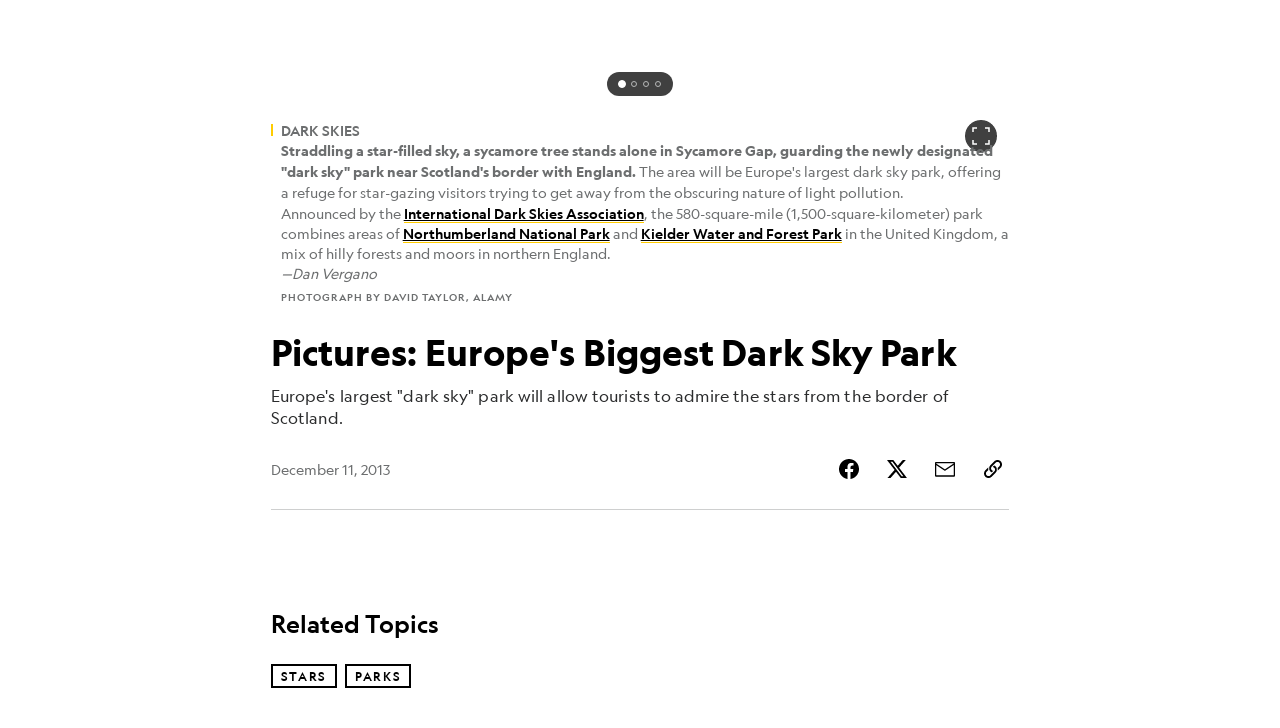

--- FILE ---
content_type: text/html; charset=utf-8
request_url: https://www.nationalgeographic.com/science/article/131209-dark-sky-park-space-pictures-scotland
body_size: 57125
content:

        <!doctype html>
        <html lang="en"lang="en">
            <head>
                <!-- NATGEO | e5488677153a | 4620 | c05efc2c4794602c22a9d957d4b618c4f8ca671f | www.nationalgeographic.com | Mon, 26 Jan 2026 06:11:08 GMT -->
                <meta charSet="utf-8" />
                <meta name="viewport" content="width=device-width, initial-scale=1.0, maximum-scale=2.0" />
                <meta http-equiv="x-ua-compatible" content="IE=edge,chrome=1" />
                <meta property="og:locale" content="en_US" />
                <link href="//assets-cdn.nationalgeographic.com" rel="preconnect" />
                <link href="//i.natgeofe.com" rel="preconnect" />
                <link href="//dcf.espn.com" rel="preconnect" />
                <script>__dataLayer={"page":{},"pzn":{},"site":{},"visitor":{"swid":"not applicable"},"pageViewed":false}</script>
                <script src="https://dcf.espn.com/TWDC-DTCI/prod/Bootstrap.js"></script>
                <link rel="preload" href="//assets-cdn.nationalgeographic.com/natgeo/c05efc2c4794-release-01-20-2026.2/client/natgeo/css/fusion-2fffc3e0.css" as="style" />
                
                <link data-react-helmet="true" rel="stylesheet" href="//assets-cdn.nationalgeographic.com/natgeo/c05efc2c4794-release-01-20-2026.2/client/natgeo/css/fusion-2fffc3e0.css"/><link data-react-helmet="true" rel="stylesheet" href="//assets-cdn.nationalgeographic.com/natgeo/c05efc2c4794-release-01-20-2026.2/client/natgeo/css/1240-c06f5a99.css"/><link data-react-helmet="true" rel="stylesheet" href="//assets-cdn.nationalgeographic.com/natgeo/c05efc2c4794-release-01-20-2026.2/client/natgeo/css/natgeo-b3479f6e.css"/><link data-react-helmet="true" rel="stylesheet" href="//assets-cdn.nationalgeographic.com/natgeo/c05efc2c4794-release-01-20-2026.2/client/natgeo/css/6486-e2970fa3.css"/><link data-react-helmet="true" rel="stylesheet" href="//assets-cdn.nationalgeographic.com/natgeo/c05efc2c4794-release-01-20-2026.2/client/natgeo/css/5452-9b1e3d4a.css"/><link data-react-helmet="true" rel="stylesheet" href="//assets-cdn.nationalgeographic.com/natgeo/c05efc2c4794-release-01-20-2026.2/client/natgeo/css/1156-07c56ce0.css"/><link data-react-helmet="true" rel="stylesheet" href="//assets-cdn.nationalgeographic.com/natgeo/c05efc2c4794-release-01-20-2026.2/client/natgeo/css/7216-47ae56b4.css"/><link data-react-helmet="true" rel="stylesheet" href="//assets-cdn.nationalgeographic.com/natgeo/c05efc2c4794-release-01-20-2026.2/client/natgeo/css/3021-807ed69a.css"/><link data-react-helmet="true" rel="stylesheet" href="//assets-cdn.nationalgeographic.com/natgeo/c05efc2c4794-release-01-20-2026.2/client/natgeo/css/4629-ca5f1ca6.css"/><link data-react-helmet="true" rel="stylesheet" href="//assets-cdn.nationalgeographic.com/natgeo/c05efc2c4794-release-01-20-2026.2/client/natgeo/css/4162-313cf2d3.css"/><link data-react-helmet="true" rel="stylesheet" href="//assets-cdn.nationalgeographic.com/natgeo/c05efc2c4794-release-01-20-2026.2/client/natgeo/css/9381-fb5623f1.css"/><link data-react-helmet="true" rel="stylesheet" href="//assets-cdn.nationalgeographic.com/natgeo/c05efc2c4794-release-01-20-2026.2/client/natgeo/css/6753-8186ac7c.css"/><link data-react-helmet="true" rel="stylesheet" href="//assets-cdn.nationalgeographic.com/natgeo/c05efc2c4794-release-01-20-2026.2/client/natgeo/css/7023-3cdb29f1.css"/><link data-react-helmet="true" rel="stylesheet" href="//assets-cdn.nationalgeographic.com/natgeo/c05efc2c4794-release-01-20-2026.2/client/natgeo/css/4343-620d6a5d.css"/><link data-react-helmet="true" rel="stylesheet" href="//assets-cdn.nationalgeographic.com/natgeo/c05efc2c4794-release-01-20-2026.2/client/natgeo/css/3097-c359bf25.css"/><link data-react-helmet="true" rel="stylesheet" href="//assets-cdn.nationalgeographic.com/natgeo/c05efc2c4794-release-01-20-2026.2/client/natgeo/css/3050-49b55d40.css"/><link data-react-helmet="true" rel="stylesheet" href="//assets-cdn.nationalgeographic.com/natgeo/c05efc2c4794-release-01-20-2026.2/client/natgeo/css/prismarticle-6625e324.css"/><link data-react-helmet="true" rel="canonical" href="https://www.nationalgeographic.com/science/article/131209-dark-sky-park-space-pictures-scotland"/><link data-react-helmet="true" rel="alternate" hreflang="en-us" href="https://www.nationalgeographic.com/science/article/131209-dark-sky-park-space-pictures-scotland"/><link data-react-helmet="true" rel="mask-icon" href="https://assets-cdn.nationalgeographic.com/natgeo/static/icons/mask-icon.svg" color="#FFCC00"/><link data-react-helmet="true" rel="shortcut icon" href="https://assets-cdn.nationalgeographic.com/natgeo/static/icons/favicon.ico"/><link data-react-helmet="true" rel="apple-touch-icon" href="https://assets-cdn.nationalgeographic.com/natgeo/static/icons/favicon-32x32.png"/><link data-react-helmet="true" rel="apple-touch-icon-precomposed" sizes="32x32" href="https://assets-cdn.nationalgeographic.com/natgeo/static/icons/favicon-32x32.png"/><link data-react-helmet="true" rel="apple-touch-icon-precomposed" sizes="180x180" href="https://assets-cdn.nationalgeographic.com/natgeo/static/icons/favicon-180x180.png"/>
                <script src="//assets-cdn.nationalgeographic.com/natgeo/c05efc2c4794-release-01-20-2026.2/client/natgeo/runtime-57351837.js" defer></script><script src="//assets-cdn.nationalgeographic.com/natgeo/c05efc2c4794-release-01-20-2026.2/client/natgeo/1240-f6c10a01.js" defer></script><script src="//assets-cdn.nationalgeographic.com/natgeo/c05efc2c4794-release-01-20-2026.2/client/natgeo/9479-e4570a09.js" defer></script><script src="//assets-cdn.nationalgeographic.com/natgeo/c05efc2c4794-release-01-20-2026.2/client/natgeo/2021-905863b7.js" defer></script><script src="//assets-cdn.nationalgeographic.com/natgeo/c05efc2c4794-release-01-20-2026.2/client/natgeo/7708-bd1924dc.js" defer></script><script src="//assets-cdn.nationalgeographic.com/natgeo/c05efc2c4794-release-01-20-2026.2/client/natgeo/1526-be33e164.js" defer></script><script src="//assets-cdn.nationalgeographic.com/natgeo/c05efc2c4794-release-01-20-2026.2/client/natgeo/192-26b74fd2.js" defer></script><script src="//assets-cdn.nationalgeographic.com/natgeo/c05efc2c4794-release-01-20-2026.2/client/natgeo/6486-dc2248e3.js" defer></script><script src="//assets-cdn.nationalgeographic.com/natgeo/c05efc2c4794-release-01-20-2026.2/client/natgeo/5452-fa570d94.js" defer></script><script src="//assets-cdn.nationalgeographic.com/natgeo/c05efc2c4794-release-01-20-2026.2/client/natgeo/3898-15381dda.js" defer></script><script src="//assets-cdn.nationalgeographic.com/natgeo/c05efc2c4794-release-01-20-2026.2/client/natgeo/9111-ead00aa2.js" defer></script><script src="//assets-cdn.nationalgeographic.com/natgeo/c05efc2c4794-release-01-20-2026.2/client/natgeo/19-7473480a.js" defer></script><script src="//assets-cdn.nationalgeographic.com/natgeo/c05efc2c4794-release-01-20-2026.2/client/natgeo/4257-93222af5.js" defer></script><script src="//assets-cdn.nationalgeographic.com/natgeo/c05efc2c4794-release-01-20-2026.2/client/natgeo/1156-b84be174.js" defer></script><script src="//assets-cdn.nationalgeographic.com/natgeo/c05efc2c4794-release-01-20-2026.2/client/natgeo/7216-dd216f1d.js" defer></script><script src="//assets-cdn.nationalgeographic.com/natgeo/c05efc2c4794-release-01-20-2026.2/client/natgeo/1636-bdbfbba4.js" defer></script><script src="//assets-cdn.nationalgeographic.com/natgeo/c05efc2c4794-release-01-20-2026.2/client/natgeo/3021-9d8beb96.js" defer></script><script src="//assets-cdn.nationalgeographic.com/natgeo/c05efc2c4794-release-01-20-2026.2/client/natgeo/8330-0b99e529.js" defer></script><script src="//assets-cdn.nationalgeographic.com/natgeo/c05efc2c4794-release-01-20-2026.2/client/natgeo/4629-5554421d.js" defer></script><script src="//assets-cdn.nationalgeographic.com/natgeo/c05efc2c4794-release-01-20-2026.2/client/natgeo/4162-0cf9c48d.js" defer></script><script src="//assets-cdn.nationalgeographic.com/natgeo/c05efc2c4794-release-01-20-2026.2/client/natgeo/9381-59a105c6.js" defer></script><script src="//assets-cdn.nationalgeographic.com/natgeo/c05efc2c4794-release-01-20-2026.2/client/natgeo/6753-3e892efd.js" defer></script><script src="//assets-cdn.nationalgeographic.com/natgeo/c05efc2c4794-release-01-20-2026.2/client/natgeo/4343-76cbbe67.js" defer></script><script src="//assets-cdn.nationalgeographic.com/natgeo/c05efc2c4794-release-01-20-2026.2/client/natgeo/3097-28375b13.js" defer></script><script src="//assets-cdn.nationalgeographic.com/natgeo/c05efc2c4794-release-01-20-2026.2/client/natgeo/3050-01c5cd88.js" defer></script>
                <link rel="prefetch" href="//assets-cdn.nationalgeographic.com/natgeo/c05efc2c4794-release-01-20-2026.2/client/natgeo/_manifest.js" as="script" /><link rel="prefetch" href="//assets-cdn.nationalgeographic.com/natgeo/c05efc2c4794-release-01-20-2026.2/client/natgeo/natgeo-3c4746de.js" as="script" />
<link rel="prefetch" href="//assets-cdn.nationalgeographic.com/natgeo/c05efc2c4794-release-01-20-2026.2/client/natgeo/prismarticle-8aed1c9e.js" as="script" />
                <title data-react-helmet="true">Pictures: Europe&#x27;s Biggest Dark Sky Park | National Geographic</title>
                <meta data-react-helmet="true" name="title" content="Pictures: Europe&#x27;s Biggest Dark Sky Park | National Geographic"/><meta data-react-helmet="true" name="description" content="Europe&#x27;s largest &quot;dark sky&quot; park will allow tourists to admire the stars from the border of Scotland."/><meta data-react-helmet="true" name="medium" content="website"/><meta data-react-helmet="true" name="guid" content="drn:src:natgeo:unison::prod:3210e1c0-e82f-4b95-86c1-8ed205366530"/><meta data-react-helmet="true" property="og:site_name" content="Science"/><meta data-react-helmet="true" property="og:title" content="Pictures: Europe&#x27;s Biggest Dark Sky Park"/><meta data-react-helmet="true" property="og:description" content="Europe&#x27;s largest &quot;dark sky&quot; park will allow tourists to admire the stars from the border of Scotland."/><meta data-react-helmet="true" property="og:url" content="https://www.nationalgeographic.com/science/article/131209-dark-sky-park-space-pictures-scotland"/><meta data-react-helmet="true" property="og:image" content="https://i.natgeofe.com/n/7ad48dc4-1929-4c3b-a4da-4986924f6b9d/74181_16x9.jpg?w=1200"/><meta data-react-helmet="true" property="og:image:width" content="1200"/><meta data-react-helmet="true" property="og:image:height" content="675"/><meta data-react-helmet="true" property="og:type" content="article"/><meta data-react-helmet="true" name="referrer" content="origin"/><meta data-react-helmet="true" name="theme-color" content="#ffffff"/><meta data-react-helmet="true" name="tax:audiences" content="General"/><meta data-react-helmet="true" name="tax:concepts" content/><meta data-react-helmet="true" name="tax:events" content/><meta data-react-helmet="true" name="tax:firstSubject" content="Stars"/><meta data-react-helmet="true" name="tax:genres" content/><meta data-react-helmet="true" name="tax:locations" content="Scotland"/><meta data-react-helmet="true" name="tax:organizations" content/><meta data-react-helmet="true" name="tax:otherSubjects" content="Parks"/><meta data-react-helmet="true" name="tax:people" content/><meta data-react-helmet="true" name="tax:series" content/><meta data-react-helmet="true" name="tax:source" content/><meta data-react-helmet="true" name="twitter:site" content="@NatGeo"/><meta data-react-helmet="true" name="twitter:title" content="Pictures: Europe&#x27;s Biggest Dark Sky Park"/><meta data-react-helmet="true" name="twitter:description" content="Europe&#x27;s largest &quot;dark sky&quot; park will allow tourists to admire the stars from the border of Scotland."/><meta data-react-helmet="true" name="twitter:url" content="https://www.nationalgeographic.com/science/article/131209-dark-sky-park-space-pictures-scotland"/><meta data-react-helmet="true" name="twitter:image:src" content="https://i.natgeofe.com/n/7ad48dc4-1929-4c3b-a4da-4986924f6b9d/74181_16x9.jpg?w=1200"/><meta data-react-helmet="true" name="twitter:card" content="summary_large_image"/><meta data-react-helmet="true" name="twitter:creator" content="@NatGeo"/><meta data-react-helmet="true" name="twitter:image:alt" content="Pictures: Europe&#x27;s Biggest Dark Sky Park"/><meta data-react-helmet="true" name="twitter:app:id:iphone" content="418671597"/><meta data-react-helmet="true" name="twitter:app:name:iphone" content="National Geographic"/><meta data-react-helmet="true" name="twitter:app:id:googleplay" content="com.natgeomobile.ngmagazine"/><meta data-react-helmet="true" name="twitter:app:name:googleplay" content="National Geographic"/><meta data-react-helmet="true" name="robots" content="max-image-preview:large"/><meta data-react-helmet="true" name="article:published_time" content="01-26-2026"/><meta data-react-helmet="true" name="article:modified_time" content="05-03-2021"/><meta data-react-helmet="true" name="article:section" content="Science"/><meta data-react-helmet="true" name="article:publisher" content="https://www.facebook.com/natgeo"/>
                <script data-react-helmet="true" async="true" src="https://scripts.webcontentassessor.com/scripts/340714530193d9627afecb7a2bab115079ee90db012cba398ac76b3339880fdc"></script><script data-react-helmet="true" type="application/ld+json">{"@context":"https://schema.org","@graph":[{"@type":"NewsMediaOrganization","@id":"https://www.nationalgeographic.com/science/article/131209-dark-sky-park-space-pictures-scotland#organization","name":"National Geographic","url":"https://www.nationalgeographic.com/","sameAs":["https://en.wikipedia.org/wiki/National_Geographic","https://www.facebook.com/natgeo","https://x.com/NatGeo","https://www.instagram.com/natgeo/","https://www.linkedin.com/company/national-geographic/"],"logo":{"@type":"ImageObject","@id":"https://www.nationalgeographic.com/science/article/131209-dark-sky-park-space-pictures-scotland#logo","url":"https://assets-cdn.nationalgeographic.com/natgeo/static/default.NG.logo.dark.jpg","contentUrl":"https://assets-cdn.nationalgeographic.com/natgeo/static/default.NG.logo.dark.jpg","width":600,"height":60}},{"@type":"WebSite","@id":"https://www.nationalgeographic.com/#website","url":"https://www.nationalgeographic.com/","name":"National Geographic","publisher":{"@id":"https://www.nationalgeographic.com/science/article/131209-dark-sky-park-space-pictures-scotland#organization"},"inLanguage":"en"},{"@type":"WebPage","@id":"https://www.nationalgeographic.com/science/article/131209-dark-sky-park-space-pictures-scotland#webpage","url":"https://www.nationalgeographic.com/science/article/131209-dark-sky-park-space-pictures-scotland","name":"Pictures: Europe's Biggest Dark Sky Park","description":"Europe's largest \"dark sky\" park will allow tourists to admire the stars from the border of Scotland.","isPartOf":{"@id":"https://www.nationalgeographic.com/#website"},"breadcrumb":{"@id":"https://www.nationalgeographic.com/science/article/131209-dark-sky-park-space-pictures-scotland#breadcrumb"},"datePublished":"2013-12-11T20:05:00.000Z","inLanguage":"en","dateModified":"2021-05-03T19:05:16.814Z"},{"@type":"BreadcrumbList","@id":"https://www.nationalgeographic.com/science/article/131209-dark-sky-park-space-pictures-scotland#breadcrumb","itemListElement":[{"@type":"ListItem","position":1,"name":"Home","item":"https://www.nationalgeographic.com/"},{"@type":"ListItem","position":2,"name":"Science","item":"https://www.nationalgeographic.com/science/"},{"@type":"ListItem","position":3,"name":"Pictures: Europe's Biggest Dark Sky Park","item":"https://www.nationalgeographic.com/science/article/131209-dark-sky-park-space-pictures-scotland"}]},{"@type":"NewsArticle","@id":"https://www.nationalgeographic.com/science/article/131209-dark-sky-park-space-pictures-scotland#article","isPartOf":{"@id":"https://www.nationalgeographic.com/science/article/131209-dark-sky-park-space-pictures-scotland#webpage"},"mainEntityOfPage":{"@id":"https://www.nationalgeographic.com/science/article/131209-dark-sky-park-space-pictures-scotland#webpage"},"headline":"Pictures: Europe's Biggest Dark Sky Park","description":"Europe's largest \"dark sky\" park will allow tourists to admire the stars from the border of Scotland.","publisher":{"@id":"https://www.nationalgeographic.com/science/article/131209-dark-sky-park-space-pictures-scotland#organization"},"datePublished":"2013-12-11T20:05:00.000Z","inLanguage":"en","alternativeHeadline":"","dateModified":"2021-05-03T19:05:16.814Z","articleSection":"Science","isAccessibleForFree":true,"keywords":["dark sky park","stars","pictures","photos","astronomy","scotland","tourism","parks"]}]}</script>
                
                <script data-nr-type="legacy" data-nr-pct="100">(() => {function gc(n){n=document.cookie.match("(^|;) ?"+n+"=([^;]*)(;|$)");return n?n[2]:null}function sc(n){document.cookie=n}function smpl(n){n/=100;return!!n&&Math.random()<=n}var _nr=!1,_nrCookie=gc("_nr");null!==_nrCookie?"1"===_nrCookie&&(_nr=!0):smpl(100)?(_nr=!0,sc("_nr=1; path=/")):(_nr=!1,sc("_nr=0; path=/"));_nr && (() => {;window.NREUM||(NREUM={});NREUM.init={distributed_tracing:{enabled:true},privacy:{cookies_enabled:true},ajax:{deny_list:["bam.nr-data.net"]}};;NREUM.info = {"beacon":"bam.nr-data.net","errorBeacon":"bam.nr-data.net","sa":1,"licenseKey":"5985ced6ff","applicationID":"703643455"};__nr_require=function(t,e,n){function r(n){if(!e[n]){var o=e[n]={exports:{}};t[n][0].call(o.exports,function(e){var o=t[n][1][e];return r(o||e)},o,o.exports)}return e[n].exports}if("function"==typeof __nr_require)return __nr_require;for(var o=0;o<n.length;o++)r(n[o]);return r}({1:[function(t,e,n){function r(t){try{s.console&&console.log(t)}catch(e){}}var o,i=t("ee"),a=t(31),s={};try{o=localStorage.getItem("__nr_flags").split(","),console&&"function"==typeof console.log&&(s.console=!0,o.indexOf("dev")!==-1&&(s.dev=!0),o.indexOf("nr_dev")!==-1&&(s.nrDev=!0))}catch(c){}s.nrDev&&i.on("internal-error",function(t){r(t.stack)}),s.dev&&i.on("fn-err",function(t,e,n){r(n.stack)}),s.dev&&(r("NR AGENT IN DEVELOPMENT MODE"),r("flags: "+a(s,function(t,e){return t}).join(", ")))},{}],2:[function(t,e,n){function r(t,e,n,r,s){try{l?l-=1:o(s||new UncaughtException(t,e,n),!0)}catch(f){try{i("ierr",[f,c.now(),!0])}catch(d){}}return"function"==typeof u&&u.apply(this,a(arguments))}function UncaughtException(t,e,n){this.message=t||"Uncaught error with no additional information",this.sourceURL=e,this.line=n}function o(t,e){var n=e?null:c.now();i("err",[t,n])}var i=t("handle"),a=t(32),s=t("ee"),c=t("loader"),f=t("gos"),u=window.onerror,d=!1,p="nr@seenError";if(!c.disabled){var l=0;c.features.err=!0,t(1),window.onerror=r;try{throw new Error}catch(h){"stack"in h&&(t(14),t(13),"addEventListener"in window&&t(7),c.xhrWrappable&&t(15),d=!0)}s.on("fn-start",function(t,e,n){d&&(l+=1)}),s.on("fn-err",function(t,e,n){d&&!n[p]&&(f(n,p,function(){return!0}),this.thrown=!0,o(n))}),s.on("fn-end",function(){d&&!this.thrown&&l>0&&(l-=1)}),s.on("internal-error",function(t){i("ierr",[t,c.now(),!0])})}},{}],3:[function(t,e,n){var r=t("loader");r.disabled||(r.features.ins=!0)},{}],4:[function(t,e,n){function r(){U++,L=g.hash,this[u]=y.now()}function o(){U--,g.hash!==L&&i(0,!0);var t=y.now();this[h]=~~this[h]+t-this[u],this[d]=t}function i(t,e){E.emit("newURL",[""+g,e])}function a(t,e){t.on(e,function(){this[e]=y.now()})}var s="-start",c="-end",f="-body",u="fn"+s,d="fn"+c,p="cb"+s,l="cb"+c,h="jsTime",m="fetch",v="addEventListener",w=window,g=w.location,y=t("loader");if(w[v]&&y.xhrWrappable&&!y.disabled){var x=t(11),b=t(12),E=t(9),R=t(7),O=t(14),T=t(8),S=t(15),P=t(10),M=t("ee"),C=M.get("tracer"),N=t(23);t(17),y.features.spa=!0;var L,U=0;M.on(u,r),b.on(p,r),P.on(p,r),M.on(d,o),b.on(l,o),P.on(l,o),M.buffer([u,d,"xhr-resolved"]),R.buffer([u]),O.buffer(["setTimeout"+c,"clearTimeout"+s,u]),S.buffer([u,"new-xhr","send-xhr"+s]),T.buffer([m+s,m+"-done",m+f+s,m+f+c]),E.buffer(["newURL"]),x.buffer([u]),b.buffer(["propagate",p,l,"executor-err","resolve"+s]),C.buffer([u,"no-"+u]),P.buffer(["new-jsonp","cb-start","jsonp-error","jsonp-end"]),a(T,m+s),a(T,m+"-done"),a(P,"new-jsonp"),a(P,"jsonp-end"),a(P,"cb-start"),E.on("pushState-end",i),E.on("replaceState-end",i),w[v]("hashchange",i,N(!0)),w[v]("load",i,N(!0)),w[v]("popstate",function(){i(0,U>1)},N(!0))}},{}],5:[function(t,e,n){function r(){var t=new PerformanceObserver(function(t,e){var n=t.getEntries();s(v,[n])});try{t.observe({entryTypes:["resource"]})}catch(e){}}function o(t){if(s(v,[window.performance.getEntriesByType(w)]),window.performance["c"+p])try{window.performance[h](m,o,!1)}catch(t){}else try{window.performance[h]("webkit"+m,o,!1)}catch(t){}}function i(t){}if(window.performance&&window.performance.timing&&window.performance.getEntriesByType){var a=t("ee"),s=t("handle"),c=t(14),f=t(13),u=t(6),d=t(23),p="learResourceTimings",l="addEventListener",h="removeEventListener",m="resourcetimingbufferfull",v="bstResource",w="resource",g="-start",y="-end",x="fn"+g,b="fn"+y,E="bstTimer",R="pushState",O=t("loader");if(!O.disabled){O.features.stn=!0,t(9),"addEventListener"in window&&t(7);var T=NREUM.o.EV;a.on(x,function(t,e){var n=t[0];n instanceof T&&(this.bstStart=O.now())}),a.on(b,function(t,e){var n=t[0];n instanceof T&&s("bst",[n,e,this.bstStart,O.now()])}),c.on(x,function(t,e,n){this.bstStart=O.now(),this.bstType=n}),c.on(b,function(t,e){s(E,[e,this.bstStart,O.now(),this.bstType])}),f.on(x,function(){this.bstStart=O.now()}),f.on(b,function(t,e){s(E,[e,this.bstStart,O.now(),"requestAnimationFrame"])}),a.on(R+g,function(t){this.time=O.now(),this.startPath=location.pathname+location.hash}),a.on(R+y,function(t){s("bstHist",[location.pathname+location.hash,this.startPath,this.time])}),u()?(s(v,[window.performance.getEntriesByType("resource")]),r()):l in window.performance&&(window.performance["c"+p]?window.performance[l](m,o,d(!1)):window.performance[l]("webkit"+m,o,d(!1))),document[l]("scroll",i,d(!1)),document[l]("keypress",i,d(!1)),document[l]("click",i,d(!1))}}},{}],6:[function(t,e,n){e.exports=function(){return"PerformanceObserver"in window&&"function"==typeof window.PerformanceObserver}},{}],7:[function(t,e,n){function r(t){for(var e=t;e&&!e.hasOwnProperty(u);)e=Object.getPrototypeOf(e);e&&o(e)}function o(t){s.inPlace(t,[u,d],"-",i)}function i(t,e){return t[1]}var a=t("ee").get("events"),s=t("wrap-function")(a,!0),c=t("gos"),f=XMLHttpRequest,u="addEventListener",d="removeEventListener";e.exports=a,"getPrototypeOf"in Object?(r(document),r(window),r(f.prototype)):f.prototype.hasOwnProperty(u)&&(o(window),o(f.prototype)),a.on(u+"-start",function(t,e){var n=t[1];if(null!==n&&("function"==typeof n||"object"==typeof n)){var r=c(n,"nr@wrapped",function(){function t(){if("function"==typeof n.handleEvent)return n.handleEvent.apply(n,arguments)}var e={object:t,"function":n}[typeof n];return e?s(e,"fn-",null,e.name||"anonymous"):n});this.wrapped=t[1]=r}}),a.on(d+"-start",function(t){t[1]=this.wrapped||t[1]})},{}],8:[function(t,e,n){function r(t,e,n){var r=t[e];"function"==typeof r&&(t[e]=function(){var t=i(arguments),e={};o.emit(n+"before-start",[t],e);var a;e[m]&&e[m].dt&&(a=e[m].dt);var s=r.apply(this,t);return o.emit(n+"start",[t,a],s),s.then(function(t){return o.emit(n+"end",[null,t],s),t},function(t){throw o.emit(n+"end",[t],s),t})})}var o=t("ee").get("fetch"),i=t(32),a=t(31);e.exports=o;var s=window,c="fetch-",f=c+"body-",u=["arrayBuffer","blob","json","text","formData"],d=s.Request,p=s.Response,l=s.fetch,h="prototype",m="nr@context";d&&p&&l&&(a(u,function(t,e){r(d[h],e,f),r(p[h],e,f)}),r(s,"fetch",c),o.on(c+"end",function(t,e){var n=this;if(e){var r=e.headers.get("content-length");null!==r&&(n.rxSize=r),o.emit(c+"done",[null,e],n)}else o.emit(c+"done",[t],n)}))},{}],9:[function(t,e,n){var r=t("ee").get("history"),o=t("wrap-function")(r);e.exports=r;var i=window.history&&window.history.constructor&&window.history.constructor.prototype,a=window.history;i&&i.pushState&&i.replaceState&&(a=i),o.inPlace(a,["pushState","replaceState"],"-")},{}],10:[function(t,e,n){function r(t){function e(){f.emit("jsonp-end",[],l),t.removeEventListener("load",e,c(!1)),t.removeEventListener("error",n,c(!1))}function n(){f.emit("jsonp-error",[],l),f.emit("jsonp-end",[],l),t.removeEventListener("load",e,c(!1)),t.removeEventListener("error",n,c(!1))}var r=t&&"string"==typeof t.nodeName&&"script"===t.nodeName.toLowerCase();if(r){var o="function"==typeof t.addEventListener;if(o){var a=i(t.src);if(a){var d=s(a),p="function"==typeof d.parent[d.key];if(p){var l={};u.inPlace(d.parent,[d.key],"cb-",l),t.addEventListener("load",e,c(!1)),t.addEventListener("error",n,c(!1)),f.emit("new-jsonp",[t.src],l)}}}}}function o(){return"addEventListener"in window}function i(t){var e=t.match(d);return e?e[1]:null}function a(t,e){var n=t.match(l),r=n[1],o=n[3];return o?a(o,e[r]):e[r]}function s(t){var e=t.match(p);return e&&e.length>=3?{key:e[2],parent:a(e[1],window)}:{key:t,parent:window}}var c=t(23),f=t("ee").get("jsonp"),u=t("wrap-function")(f);if(e.exports=f,o()){var d=/[?&](?:callback|cb)=([^&#]+)/,p=/(.*).([^.]+)/,l=/^(w+)(.|$)(.*)$/,h=["appendChild","insertBefore","replaceChild"];Node&&Node.prototype&&Node.prototype.appendChild?u.inPlace(Node.prototype,h,"dom-"):(u.inPlace(HTMLElement.prototype,h,"dom-"),u.inPlace(HTMLHeadElement.prototype,h,"dom-"),u.inPlace(HTMLBodyElement.prototype,h,"dom-")),f.on("dom-start",function(t){r(t[0])})}},{}],11:[function(t,e,n){var r=t("ee").get("mutation"),o=t("wrap-function")(r),i=NREUM.o.MO;e.exports=r,i&&(window.MutationObserver=function(t){return this instanceof i?new i(o(t,"fn-")):i.apply(this,arguments)},MutationObserver.prototype=i.prototype)},{}],12:[function(t,e,n){function r(t){var e=i.context(),n=s(t,"executor-",e,null,!1),r=new f(n);return i.context(r).getCtx=function(){return e},r}var o=t("wrap-function"),i=t("ee").get("promise"),a=t("ee").getOrSetContext,s=o(i),c=t(31),f=NREUM.o.PR;e.exports=i,f&&(window.Promise=r,["all","race"].forEach(function(t){var e=f[t];f[t]=function(n){function r(t){return function(){i.emit("propagate",[null,!o],a,!1,!1),o=o||!t}}var o=!1;c(n,function(e,n){Promise.resolve(n).then(r("all"===t),r(!1))});var a=e.apply(f,arguments),s=f.resolve(a);return s}}),["resolve","reject"].forEach(function(t){var e=f[t];f[t]=function(t){var n=e.apply(f,arguments);return t!==n&&i.emit("propagate",[t,!0],n,!1,!1),n}}),f.prototype["catch"]=function(t){return this.then(null,t)},f.prototype=Object.create(f.prototype,{constructor:{value:r}}),c(Object.getOwnPropertyNames(f),function(t,e){try{r[e]=f[e]}catch(n){}}),o.wrapInPlace(f.prototype,"then",function(t){return function(){var e=this,n=o.argsToArray.apply(this,arguments),r=a(e);r.promise=e,n[0]=s(n[0],"cb-",r,null,!1),n[1]=s(n[1],"cb-",r,null,!1);var c=t.apply(this,n);return r.nextPromise=c,i.emit("propagate",[e,!0],c,!1,!1),c}}),i.on("executor-start",function(t){t[0]=s(t[0],"resolve-",this,null,!1),t[1]=s(t[1],"resolve-",this,null,!1)}),i.on("executor-err",function(t,e,n){t[1](n)}),i.on("cb-end",function(t,e,n){i.emit("propagate",[n,!0],this.nextPromise,!1,!1)}),i.on("propagate",function(t,e,n){this.getCtx&&!e||(this.getCtx=function(){if(t instanceof Promise)var e=i.context(t);return e&&e.getCtx?e.getCtx():this})}),r.toString=function(){return""+f})},{}],13:[function(t,e,n){var r=t("ee").get("raf"),o=t("wrap-function")(r),i="equestAnimationFrame";e.exports=r,o.inPlace(window,["r"+i,"mozR"+i,"webkitR"+i,"msR"+i],"raf-"),r.on("raf-start",function(t){t[0]=o(t[0],"fn-")})},{}],14:[function(t,e,n){function r(t,e,n){t[0]=a(t[0],"fn-",null,n)}function o(t,e,n){this.method=n,this.timerDuration=isNaN(t[1])?0:+t[1],t[0]=a(t[0],"fn-",this,n)}var i=t("ee").get("timer"),a=t("wrap-function")(i),s="setTimeout",c="setInterval",f="clearTimeout",u="-start",d="-";e.exports=i,a.inPlace(window,[s,"setImmediate"],s+d),a.inPlace(window,[c],c+d),a.inPlace(window,[f,"clearImmediate"],f+d),i.on(c+u,r),i.on(s+u,o)},{}],15:[function(t,e,n){function r(t,e){d.inPlace(e,["onreadystatechange"],"fn-",s)}function o(){var t=this,e=u.context(t);t.readyState>3&&!e.resolved&&(e.resolved=!0,u.emit("xhr-resolved",[],t)),d.inPlace(t,y,"fn-",s)}function i(t){x.push(t),m&&(E?E.then(a):w?w(a):(R=-R,O.data=R))}function a(){for(var t=0;t<x.length;t++)r([],x[t]);x.length&&(x=[])}function s(t,e){return e}function c(t,e){for(var n in t)e[n]=t[n];return e}t(7);var f=t("ee"),u=f.get("xhr"),d=t("wrap-function")(u),p=t(23),l=NREUM.o,h=l.XHR,m=l.MO,v=l.PR,w=l.SI,g="readystatechange",y=["onload","onerror","onabort","onloadstart","onloadend","onprogress","ontimeout"],x=[];e.exports=u;var b=window.XMLHttpRequest=function(t){var e=new h(t);try{u.emit("new-xhr",[e],e),e.addEventListener(g,o,p(!1))}catch(n){try{u.emit("internal-error",[n])}catch(r){}}return e};if(c(h,b),b.prototype=h.prototype,d.inPlace(b.prototype,["open","send"],"-xhr-",s),u.on("send-xhr-start",function(t,e){r(t,e),i(e)}),u.on("open-xhr-start",r),m){var E=v&&v.resolve();if(!w&&!v){var R=1,O=document.createTextNode(R);new m(a).observe(O,{characterData:!0})}}else f.on("fn-end",function(t){t[0]&&t[0].type===g||a()})},{}],16:[function(t,e,n){function r(t){if(!s(t))return null;var e=window.NREUM;if(!e.loader_config)return null;var n=(e.loader_config.accountID||"").toString()||null,r=(e.loader_config.agentID||"").toString()||null,f=(e.loader_config.trustKey||"").toString()||null;if(!n||!r)return null;var h=l.generateSpanId(),m=l.generateTraceId(),v=Date.now(),w={spanId:h,traceId:m,timestamp:v};return(t.sameOrigin||c(t)&&p())&&(w.traceContextParentHeader=o(h,m),w.traceContextStateHeader=i(h,v,n,r,f)),(t.sameOrigin&&!u()||!t.sameOrigin&&c(t)&&d())&&(w.newrelicHeader=a(h,m,v,n,r,f)),w}function o(t,e){return"00-"+e+"-"+t+"-01"}function i(t,e,n,r,o){var i=0,a="",s=1,c="",f="";return o+"@nr="+i+"-"+s+"-"+n+"-"+r+"-"+t+"-"+a+"-"+c+"-"+f+"-"+e}function a(t,e,n,r,o,i){var a="btoa"in window&&"function"==typeof window.btoa;if(!a)return null;var s={v:[0,1],d:{ty:"Browser",ac:r,ap:o,id:t,tr:e,ti:n}};return i&&r!==i&&(s.d.tk=i),btoa(JSON.stringify(s))}function s(t){return f()&&c(t)}function c(t){var e=!1,n={};if("init"in NREUM&&"distributed_tracing"in NREUM.init&&(n=NREUM.init.distributed_tracing),t.sameOrigin)e=!0;else if(n.allowed_origins instanceof Array)for(var r=0;r<n.allowed_origins.length;r++){var o=h(n.allowed_origins[r]);if(t.hostname===o.hostname&&t.protocol===o.protocol&&t.port===o.port){e=!0;break}}return e}function f(){return"init"in NREUM&&"distributed_tracing"in NREUM.init&&!!NREUM.init.distributed_tracing.enabled}function u(){return"init"in NREUM&&"distributed_tracing"in NREUM.init&&!!NREUM.init.distributed_tracing.exclude_newrelic_header}function d(){return"init"in NREUM&&"distributed_tracing"in NREUM.init&&NREUM.init.distributed_tracing.cors_use_newrelic_header!==!1}function p(){return"init"in NREUM&&"distributed_tracing"in NREUM.init&&!!NREUM.init.distributed_tracing.cors_use_tracecontext_headers}var l=t(28),h=t(18);e.exports={generateTracePayload:r,shouldGenerateTrace:s}},{}],17:[function(t,e,n){function r(t){var e=this.params,n=this.metrics;if(!this.ended){this.ended=!0;for(var r=0;r<p;r++)t.removeEventListener(d[r],this.listener,!1);return e.protocol&&"data"===e.protocol?void g("Ajax/DataUrl/Excluded"):void(e.aborted||(n.duration=a.now()-this.startTime,this.loadCaptureCalled||4!==t.readyState?null==e.status&&(e.status=0):i(this,t),n.cbTime=this.cbTime,s("xhr",[e,n,this.startTime,this.endTime,"xhr"],this)))}}function o(t,e){var n=c(e),r=t.params;r.hostname=n.hostname,r.port=n.port,r.protocol=n.protocol,r.host=n.hostname+":"+n.port,r.pathname=n.pathname,t.parsedOrigin=n,t.sameOrigin=n.sameOrigin}function i(t,e){t.params.status=e.status;var n=v(e,t.lastSize);if(n&&(t.metrics.rxSize=n),t.sameOrigin){var r=e.getResponseHeader("X-NewRelic-App-Data");r&&(t.params.cat=r.split(", ").pop())}t.loadCaptureCalled=!0}var a=t("loader");if(a.xhrWrappable&&!a.disabled){var s=t("handle"),c=t(18),f=t(16).generateTracePayload,u=t("ee"),d=["load","error","abort","timeout"],p=d.length,l=t("id"),h=t(24),m=t(22),v=t(19),w=t(23),g=t(25).recordSupportability,y=NREUM.o.REQ,x=window.XMLHttpRequest;a.features.xhr=!0,t(15),t(8),u.on("new-xhr",function(t){var e=this;e.totalCbs=0,e.called=0,e.cbTime=0,e.end=r,e.ended=!1,e.xhrGuids={},e.lastSize=null,e.loadCaptureCalled=!1,e.params=this.params||{},e.metrics=this.metrics||{},t.addEventListener("load",function(n){i(e,t)},w(!1)),h&&(h>34||h<10)||t.addEventListener("progress",function(t){e.lastSize=t.loaded},w(!1))}),u.on("open-xhr-start",function(t){this.params={method:t[0]},o(this,t[1]),this.metrics={}}),u.on("open-xhr-end",function(t,e){"loader_config"in NREUM&&"xpid"in NREUM.loader_config&&this.sameOrigin&&e.setRequestHeader("X-NewRelic-ID",NREUM.loader_config.xpid);var n=f(this.parsedOrigin);if(n){var r=!1;n.newrelicHeader&&(e.setRequestHeader("newrelic",n.newrelicHeader),r=!0),n.traceContextParentHeader&&(e.setRequestHeader("traceparent",n.traceContextParentHeader),n.traceContextStateHeader&&e.setRequestHeader("tracestate",n.traceContextStateHeader),r=!0),r&&(this.dt=n)}}),u.on("send-xhr-start",function(t,e){var n=this.metrics,r=t[0],o=this;if(n&&r){var i=m(r);i&&(n.txSize=i)}this.startTime=a.now(),this.listener=function(t){try{"abort"!==t.type||o.loadCaptureCalled||(o.params.aborted=!0),("load"!==t.type||o.called===o.totalCbs&&(o.onloadCalled||"function"!=typeof e.onload))&&o.end(e)}catch(n){try{u.emit("internal-error",[n])}catch(r){}}};for(var s=0;s<p;s++)e.addEventListener(d[s],this.listener,w(!1))}),u.on("xhr-cb-time",function(t,e,n){this.cbTime+=t,e?this.onloadCalled=!0:this.called+=1,this.called!==this.totalCbs||!this.onloadCalled&&"function"==typeof n.onload||this.end(n)}),u.on("xhr-load-added",function(t,e){var n=""+l(t)+!!e;this.xhrGuids&&!this.xhrGuids[n]&&(this.xhrGuids[n]=!0,this.totalCbs+=1)}),u.on("xhr-load-removed",function(t,e){var n=""+l(t)+!!e;this.xhrGuids&&this.xhrGuids[n]&&(delete this.xhrGuids[n],this.totalCbs-=1)}),u.on("xhr-resolved",function(){this.endTime=a.now()}),u.on("addEventListener-end",function(t,e){e instanceof x&&"load"===t[0]&&u.emit("xhr-load-added",[t[1],t[2]],e)}),u.on("removeEventListener-end",function(t,e){e instanceof x&&"load"===t[0]&&u.emit("xhr-load-removed",[t[1],t[2]],e)}),u.on("fn-start",function(t,e,n){e instanceof x&&("onload"===n&&(this.onload=!0),("load"===(t[0]&&t[0].type)||this.onload)&&(this.xhrCbStart=a.now()))}),u.on("fn-end",function(t,e){this.xhrCbStart&&u.emit("xhr-cb-time",[a.now()-this.xhrCbStart,this.onload,e],e)}),u.on("fetch-before-start",function(t){function e(t,e){var n=!1;return e.newrelicHeader&&(t.set("newrelic",e.newrelicHeader),n=!0),e.traceContextParentHeader&&(t.set("traceparent",e.traceContextParentHeader),e.traceContextStateHeader&&t.set("tracestate",e.traceContextStateHeader),n=!0),n}var n,r=t[1]||{};"string"==typeof t[0]?n=t[0]:t[0]&&t[0].url?n=t[0].url:window.URL&&t[0]&&t[0]instanceof URL&&(n=t[0].href),n&&(this.parsedOrigin=c(n),this.sameOrigin=this.parsedOrigin.sameOrigin);var o=f(this.parsedOrigin);if(o&&(o.newrelicHeader||o.traceContextParentHeader))if("string"==typeof t[0]||window.URL&&t[0]&&t[0]instanceof URL){var i={};for(var a in r)i[a]=r[a];i.headers=new Headers(r.headers||{}),e(i.headers,o)&&(this.dt=o),t.length>1?t[1]=i:t.push(i)}else t[0]&&t[0].headers&&e(t[0].headers,o)&&(this.dt=o)}),u.on("fetch-start",function(t,e){this.params={},this.metrics={},this.startTime=a.now(),this.dt=e,t.length>=1&&(this.target=t[0]),t.length>=2&&(this.opts=t[1]);var n,r=this.opts||{},i=this.target;if("string"==typeof i?n=i:"object"==typeof i&&i instanceof y?n=i.url:window.URL&&"object"==typeof i&&i instanceof URL&&(n=i.href),o(this,n),"data"!==this.params.protocol){var s=(""+(i&&i instanceof y&&i.method||r.method||"GET")).toUpperCase();this.params.method=s,this.txSize=m(r.body)||0}}),u.on("fetch-done",function(t,e){if(this.endTime=a.now(),this.params||(this.params={}),"data"===this.params.protocol)return void g("Ajax/DataUrl/Excluded");this.params.status=e?e.status:0;var n;"string"==typeof this.rxSize&&this.rxSize.length>0&&(n=+this.rxSize);var r={txSize:this.txSize,rxSize:n,duration:a.now()-this.startTime};s("xhr",[this.params,r,this.startTime,this.endTime,"fetch"],this)})}},{}],18:[function(t,e,n){var r={};e.exports=function(t){if(t in r)return r[t];if(0===(t||"").indexOf("data:"))return{protocol:"data"};var e=document.createElement("a"),n=window.location,o={};e.href=t,o.port=e.port;var i=e.href.split("://");!o.port&&i[1]&&(o.port=i[1].split("/")[0].split("@").pop().split(":")[1]),o.port&&"0"!==o.port||(o.port="https"===i[0]?"443":"80"),o.hostname=e.hostname||n.hostname,o.pathname=e.pathname,o.protocol=i[0],"/"!==o.pathname.charAt(0)&&(o.pathname="/"+o.pathname);var a=!e.protocol||":"===e.protocol||e.protocol===n.protocol,s=e.hostname===document.domain&&e.port===n.port;return o.sameOrigin=a&&(!e.hostname||s),"/"===o.pathname&&(r[t]=o),o}},{}],19:[function(t,e,n){function r(t,e){var n=t.responseType;return"json"===n&&null!==e?e:"arraybuffer"===n||"blob"===n||"json"===n?o(t.response):"text"===n||""===n||void 0===n?o(t.responseText):void 0}var o=t(22);e.exports=r},{}],20:[function(t,e,n){function r(){}function o(t,e,n,r){return function(){return u.recordSupportability("API/"+e+"/called"),i(t+e,[f.now()].concat(s(arguments)),n?null:this,r),n?void 0:this}}var i=t("handle"),a=t(31),s=t(32),c=t("ee").get("tracer"),f=t("loader"),u=t(25),d=NREUM;"undefined"==typeof window.newrelic&&(newrelic=d);var p=["setPageViewName","setCustomAttribute","setErrorHandler","finished","addToTrace","inlineHit","addRelease"],l="api-",h=l+"ixn-";a(p,function(t,e){d[e]=o(l,e,!0,"api")}),d.addPageAction=o(l,"addPageAction",!0),d.setCurrentRouteName=o(l,"routeName",!0),e.exports=newrelic,d.interaction=function(){return(new r).get()};var m=r.prototype={createTracer:function(t,e){var n={},r=this,o="function"==typeof e;return i(h+"tracer",[f.now(),t,n],r),function(){if(c.emit((o?"":"no-")+"fn-start",[f.now(),r,o],n),o)try{return e.apply(this,arguments)}catch(t){throw c.emit("fn-err",[arguments,this,t],n),t}finally{c.emit("fn-end",[f.now()],n)}}}};a("actionText,setName,setAttribute,save,ignore,onEnd,getContext,end,get".split(","),function(t,e){m[e]=o(h,e)}),newrelic.noticeError=function(t,e){"string"==typeof t&&(t=new Error(t)),u.recordSupportability("API/noticeError/called"),i("err",[t,f.now(),!1,e])}},{}],21:[function(t,e,n){function r(t){if(NREUM.init){for(var e=NREUM.init,n=t.split("."),r=0;r<n.length-1;r++)if(e=e[n[r]],"object"!=typeof e)return;return e=e[n[n.length-1]]}}e.exports={getConfiguration:r}},{}],22:[function(t,e,n){e.exports=function(t){if("string"==typeof t&&t.length)return t.length;if("object"==typeof t){if("undefined"!=typeof ArrayBuffer&&t instanceof ArrayBuffer&&t.byteLength)return t.byteLength;if("undefined"!=typeof Blob&&t instanceof Blob&&t.size)return t.size;if(!("undefined"!=typeof FormData&&t instanceof FormData))try{return JSON.stringify(t).length}catch(e){return}}}},{}],23:[function(t,e,n){var r=!1;try{var o=Object.defineProperty({},"passive",{get:function(){r=!0}});window.addEventListener("testPassive",null,o),window.removeEventListener("testPassive",null,o)}catch(i){}e.exports=function(t){return r?{passive:!0,capture:!!t}:!!t}},{}],24:[function(t,e,n){var r=0,o=navigator.userAgent.match(/Firefox[/s](d+.d+)/);o&&(r=+o[1]),e.exports=r},{}],25:[function(t,e,n){function r(t,e){var n=[a,t,{name:t},e];return i("storeMetric",n,null,"api"),n}function o(t,e){var n=[s,t,{name:t},e];return i("storeEventMetrics",n,null,"api"),n}var i=t("handle"),a="sm",s="cm";e.exports={constants:{SUPPORTABILITY_METRIC:a,CUSTOM_METRIC:s},recordSupportability:r,recordCustom:o}},{}],26:[function(t,e,n){function r(){return s.exists&&performance.now?Math.round(performance.now()):(i=Math.max((new Date).getTime(),i))-a}function o(){return i}var i=(new Date).getTime(),a=i,s=t(33);e.exports=r,e.exports.offset=a,e.exports.getLastTimestamp=o},{}],27:[function(t,e,n){function r(t,e){var n=t.getEntries();n.forEach(function(t){"first-paint"===t.name?l("timing",["fp",Math.floor(t.startTime)]):"first-contentful-paint"===t.name&&l("timing",["fcp",Math.floor(t.startTime)])})}function o(t,e){var n=t.getEntries();if(n.length>0){var r=n[n.length-1];if(f&&f<r.startTime)return;var o=[r],i=a({});i&&o.push(i),l("lcp",o)}}function i(t){t.getEntries().forEach(function(t){t.hadRecentInput||l("cls",[t])})}function a(t){var e=navigator.connection||navigator.mozConnection||navigator.webkitConnection;if(e)return e.type&&(t["net-type"]=e.type),e.effectiveType&&(t["net-etype"]=e.effectiveType),e.rtt&&(t["net-rtt"]=e.rtt),e.downlink&&(t["net-dlink"]=e.downlink),t}function s(t){if(t instanceof w&&!y){var e=Math.round(t.timeStamp),n={type:t.type};a(n),e<=h.now()?n.fid=h.now()-e:e>h.offset&&e<=Date.now()?(e-=h.offset,n.fid=h.now()-e):e=h.now(),y=!0,l("timing",["fi",e,n])}}function c(t){"hidden"===t&&(f=h.now(),l("pageHide",[f]))}if(!("init"in NREUM&&"page_view_timing"in NREUM.init&&"enabled"in NREUM.init.page_view_timing&&NREUM.init.page_view_timing.enabled===!1)){var f,u,d,p,l=t("handle"),h=t("loader"),m=t(30),v=t(23),w=NREUM.o.EV;if("PerformanceObserver"in window&&"function"==typeof window.PerformanceObserver){u=new PerformanceObserver(r);try{u.observe({entryTypes:["paint"]})}catch(g){}d=new PerformanceObserver(o);try{d.observe({entryTypes:["largest-contentful-paint"]})}catch(g){}p=new PerformanceObserver(i);try{p.observe({type:"layout-shift",buffered:!0})}catch(g){}}if("addEventListener"in document){var y=!1,x=["click","keydown","mousedown","pointerdown","touchstart"];x.forEach(function(t){document.addEventListener(t,s,v(!1))})}m(c)}},{}],28:[function(t,e,n){function r(){function t(){return e?15&e[n++]:16*Math.random()|0}var e=null,n=0,r=window.crypto||window.msCrypto;r&&r.getRandomValues&&(e=r.getRandomValues(new Uint8Array(31)));for(var o,i="xxxxxxxx-xxxx-4xxx-yxxx-xxxxxxxxxxxx",a="",s=0;s<i.length;s++)o=i[s],"x"===o?a+=t().toString(16):"y"===o?(o=3&t()|8,a+=o.toString(16)):a+=o;return a}function o(){return a(16)}function i(){return a(32)}function a(t){function e(){return n?15&n[r++]:16*Math.random()|0}var n=null,r=0,o=window.crypto||window.msCrypto;o&&o.getRandomValues&&Uint8Array&&(n=o.getRandomValues(new Uint8Array(t)));for(var i=[],a=0;a<t;a++)i.push(e().toString(16));return i.join("")}e.exports={generateUuid:r,generateSpanId:o,generateTraceId:i}},{}],29:[function(t,e,n){function r(t,e){if(!o)return!1;if(t!==o)return!1;if(!e)return!0;if(!i)return!1;for(var n=i.split("."),r=e.split("."),a=0;a<r.length;a++)if(r[a]!==n[a])return!1;return!0}var o=null,i=null,a=/Version\/(\S+)\s+Safari/;if(navigator.userAgent){var s=navigator.userAgent,c=s.match(a);c&&s.indexOf("Chrome")===-1&&s.indexOf("Chromium")===-1&&(o="Safari",i=c[1])}e.exports={agent:o,version:i,match:r}},{}],30:[function(t,e,n){function r(t){function e(){t(s&&document[s]?document[s]:document[i]?"hidden":"visible")}"addEventListener"in document&&a&&document.addEventListener(a,e,o(!1))}var o=t(23);e.exports=r;var i,a,s;"undefined"!=typeof document.hidden?(i="hidden",a="visibilitychange",s="visibilityState"):"undefined"!=typeof document.msHidden?(i="msHidden",a="msvisibilitychange"):"undefined"!=typeof document.webkitHidden&&(i="webkitHidden",a="webkitvisibilitychange",s="webkitVisibilityState")},{}],31:[function(t,e,n){function r(t,e){var n=[],r="",i=0;for(r in t)o.call(t,r)&&(n[i]=e(r,t[r]),i+=1);return n}var o=Object.prototype.hasOwnProperty;e.exports=r},{}],32:[function(t,e,n){function r(t,e,n){e||(e=0),"undefined"==typeof n&&(n=t?t.length:0);for(var r=-1,o=n-e||0,i=Array(o<0?0:o);++r<o;)i[r]=t[e+r];return i}e.exports=r},{}],33:[function(t,e,n){e.exports={exists:"undefined"!=typeof window.performance&&window.performance.timing&&"undefined"!=typeof window.performance.timing.navigationStart}},{}],ee:[function(t,e,n){function r(){}function o(t){function e(t){return t&&t instanceof r?t:t?f(t,c,a):a()}function n(n,r,o,i,a){if(a!==!1&&(a=!0),!l.aborted||i){t&&a&&t(n,r,o);for(var s=e(o),c=m(n),f=c.length,u=0;u<f;u++)c[u].apply(s,r);var p=d[y[n]];return p&&p.push([x,n,r,s]),s}}function i(t,e){g[t]=m(t).concat(e)}function h(t,e){var n=g[t];if(n)for(var r=0;r<n.length;r++)n[r]===e&&n.splice(r,1)}function m(t){return g[t]||[]}function v(t){return p[t]=p[t]||o(n)}function w(t,e){l.aborted||u(t,function(t,n){e=e||"feature",y[n]=e,e in d||(d[e]=[])})}var g={},y={},x={on:i,addEventListener:i,removeEventListener:h,emit:n,get:v,listeners:m,context:e,buffer:w,abort:s,aborted:!1};return x}function i(t){return f(t,c,a)}function a(){return new r}function s(){(d.api||d.feature)&&(l.aborted=!0,d=l.backlog={})}var c="nr@context",f=t("gos"),u=t(31),d={},p={},l=e.exports=o();e.exports.getOrSetContext=i,l.backlog=d},{}],gos:[function(t,e,n){function r(t,e,n){if(o.call(t,e))return t[e];var r=n();if(Object.defineProperty&&Object.keys)try{return Object.defineProperty(t,e,{value:r,writable:!0,enumerable:!1}),r}catch(i){}return t[e]=r,r}var o=Object.prototype.hasOwnProperty;e.exports=r},{}],handle:[function(t,e,n){function r(t,e,n,r){o.buffer([t],r),o.emit(t,e,n)}var o=t("ee").get("handle");e.exports=r,r.ee=o},{}],id:[function(t,e,n){function r(t){var e=typeof t;return!t||"object"!==e&&"function"!==e?-1:t===window?0:a(t,i,function(){return o++})}var o=1,i="nr@id",a=t("gos");e.exports=r},{}],loader:[function(t,e,n){function r(){if(!T++){var t=O.info=NREUM.info,e=m.getElementsByTagName("script")[0];if(setTimeout(f.abort,3e4),!(t&&t.licenseKey&&t.applicationID&&e))return f.abort();c(E,function(e,n){t[e]||(t[e]=n)});var n=a();s("mark",["onload",n+O.offset],null,"api"),s("timing",["load",n]);var r=m.createElement("script");0===t.agent.indexOf("http://")||0===t.agent.indexOf("https://")?r.src=t.agent:r.src=l+"://"+t.agent,e.parentNode.insertBefore(r,e)}}function o(){"complete"===m.readyState&&i()}function i(){s("mark",["domContent",a()+O.offset],null,"api")}var a=t(26),s=t("handle"),c=t(31),f=t("ee"),u=t(29),d=t(21),p=t(23),l=d.getConfiguration("ssl")===!1?"http":"https",h=window,m=h.document,v="addEventListener",w="attachEvent",g=h.XMLHttpRequest,y=g&&g.prototype,x=!1;NREUM.o={ST:setTimeout,SI:h.setImmediate,CT:clearTimeout,XHR:g,REQ:h.Request,EV:h.Event,PR:h.Promise,MO:h.MutationObserver};var b=""+location,E={beacon:"bam.nr-data.net",errorBeacon:"bam.nr-data.net",agent:"js-agent.newrelic.com/nr-spa-1216.min.js"},R=g&&y&&y[v]&&!/CriOS/.test(navigator.userAgent),O=e.exports={offset:a.getLastTimestamp(),now:a,origin:b,features:{},xhrWrappable:R,userAgent:u,disabled:x};if(!x){t(20),t(27),m[v]?(m[v]("DOMContentLoaded",i,p(!1)),h[v]("load",r,p(!1))):(m[w]("onreadystatechange",o),h[w]("onload",r)),s("mark",["firstbyte",a.getLastTimestamp()],null,"api");var T=0}},{}],"wrap-function":[function(t,e,n){function r(t,e){function n(e,n,r,c,f){function nrWrapper(){var i,a,u,p;try{a=this,i=d(arguments),u="function"==typeof r?r(i,a):r||{}}catch(l){o([l,"",[i,a,c],u],t)}s(n+"start",[i,a,c],u,f);try{return p=e.apply(a,i)}catch(h){throw s(n+"err",[i,a,h],u,f),h}finally{s(n+"end",[i,a,p],u,f)}}return a(e)?e:(n||(n=""),nrWrapper[p]=e,i(e,nrWrapper,t),nrWrapper)}function r(t,e,r,o,i){r||(r="");var s,c,f,u="-"===r.charAt(0);for(f=0;f<e.length;f++)c=e[f],s=t[c],a(s)||(t[c]=n(s,u?c+r:r,o,c,i))}function s(n,r,i,a){if(!h||e){var s=h;h=!0;try{t.emit(n,r,i,e,a)}catch(c){o([c,n,r,i],t)}h=s}}return t||(t=u),n.inPlace=r,n.flag=p,n}function o(t,e){e||(e=u);try{e.emit("internal-error",t)}catch(n){}}function i(t,e,n){if(Object.defineProperty&&Object.keys)try{var r=Object.keys(t);return r.forEach(function(n){Object.defineProperty(e,n,{get:function(){return t[n]},set:function(e){return t[n]=e,e}})}),e}catch(i){o([i],n)}for(var a in t)l.call(t,a)&&(e[a]=t[a]);return e}function a(t){return!(t&&t instanceof Function&&t.apply&&!t[p])}function s(t,e){var n=e(t);return n[p]=t,i(t,n,u),n}function c(t,e,n){var r=t[e];t[e]=s(r,n)}function f(){for(var t=arguments.length,e=new Array(t),n=0;n<t;++n)e[n]=arguments[n];return e}var u=t("ee"),d=t(32),p="nr@original",l=Object.prototype.hasOwnProperty,h=!1;e.exports=r,e.exports.wrapFunction=s,e.exports.wrapInPlace=c,e.exports.argsToArray=f},{}]},{},["loader",2,17,5,3,4]);;NREUM.info={"beacon":"bam.nr-data.net","errorBeacon":"bam.nr-data.net","sa":1,"licenseKey":"8d01ff17d1","applicationID":"415461361"}})();})();</script>

                

            </head>
            <body>
                <div id="nav-container"></div>
                
                <div id="natgeo"><div id="fitt-analytics"><div></div><div><div class="ResponsiveWrapper"><div class="GlobalNav" style="--navbarHeight:68px"></div></div></div><div class="stickyFrame stickyFrame--bottom"></div><div class="bp-mobileMDPlus bp-mobileLGPlus bp-tabletPlus bp-desktopPlus bp-desktopLGPlus" data-fitt-page-type="prismarticle"><div class="ResponsiveWrapper" data-wrapping="Layout"><div class="PageLayout page-container cf PageLayout--desktopLg PageLayout--prismarticle fitt-fade-in"><div class="PageLayout__Main" role="main" tabindex="-1"><div class=""><div><div id="natgeo-template1-frame-1-module-1" class="StackModule"><div class="ScrollSpy_container"><span></span><main class="Article-container"><div id="themeProvider" class="theme-natgeo "><div class="FITT_Article_outer-container lqtkC HfYhe zXXje aGO iJVrZ glxIO vUYNV " id="FITTArticle" style="--spacing-top:initial;--spacing-bottom:80px;--spacing-compact-top:initial;--spacing-compact-bottom:48px"><div class="FITT_Article_top"><div style="--spacing-top:40px;--spacing-bottom:initial;--spacing-child-top:initial;--spacing-child-bottom:initial;--spacing-firstChild-top:initial;--spacing-firstChild-bottom:initial;--spacing-lastChild-top:initial;--spacing-lastChild-bottom:initial;--spacing-compact-top:40px;--spacing-compact-bottom:initial;--spacing-firstChild-compact-top:initial;--spacing-firstChild-compact-bottom:initial;--spacing-child-compact-top:initial;--spacing-child-compact-bottom:initial;--spacing-lastChild-compact-top:initial;--spacing-lastChild-compact-bottom:initial" class="dHdHP jLREf zXXje aGO eCClZ nTLv jLsYA gmuro TOSFd VmeZt sCkVm hkQai wGrlE MUuGM fciaN qQjt DhNVo Tgcqk IGLAf tWjkv "><div data-testid="prism-ad-wrapper" data-ad-placeholder="true"></div></div></div><div class="FITT_Article_main  "><div class="VZTD UeCOM jIRH oimqG DjbQm UwdmX Xmrlz ReShI KaJdY lqtkC ssImf HfYhe RTHNs " data-testid="prism-GridContainer"><div class="Kiog kNVGM nvpSA qwdi bmjsw " data-testid="prism-GridRow"><div class="theme-e oBTii mrzah " data-testid="prism-GridColumn" style="--grid-column-span-xxs:var(--grid-columns);--grid-column-span-xs:var(--grid-columns);--grid-column-span-sm:var(--grid-columns);--grid-column-span-md:20;--grid-column-span-lg:16;--grid-column-span-xl:16;--grid-column-span-xxl:14;--grid-column-start-xxs:auto;--grid-column-start-xs:auto;--grid-column-start-sm:auto;--grid-column-start-md:3;--grid-column-start-lg:5;--grid-column-start-xl:5;--grid-column-start-xxl:6"><div style="--spacing-top:40px;--spacing-bottom:0px;--spacing-child-top:initial;--spacing-child-bottom:24px;--spacing-firstChild-top:initial;--spacing-firstChild-bottom:initial;--spacing-lastChild-top:initial;--spacing-lastChild-bottom:24px;--spacing-compact-top:24px;--spacing-compact-bottom:0px;--spacing-firstChild-compact-top:initial;--spacing-firstChild-compact-bottom:initial;--spacing-child-compact-top:initial;--spacing-child-compact-bottom:24px;--spacing-lastChild-compact-top:initial;--spacing-lastChild-compact-bottom:24px" class="dHdHP jLREf zXXje aGO eCClZ nTLv jLsYA gmuro TOSFd VmeZt sCkVm hkQai wGrlE MUuGM fciaN qQjt DhNVo Tgcqk IGLAf tWjkv "><div><div class="uGHbk " data-testid="prism-gallery" role="region" aria-roledescription="gallery with carousel" aria-label="Gallery With Carousel"><div class="XthkA TGBnE VuQAx Ydfl GbOxz dBqGN iyldQ EpvJc bacNQ CoqvJ UElbh fNrir HwLVL "><section class="hSpKe " data-testid="prism-carousel"><div class="hSpKe "><div style="display:block;flex-grow:1;width:auto"><div class="lbJqa hSpKe qspDq ZTYCi "><div class="qspDq iTZkW zGoMv qgMXg DUhSA " style="transition:none;margin-left:-4px;transform:translateX(0px)"><div data-carousel-id="0" aria-hidden="true" class="ueamt GeGpz giuUh TWQou cqAbB LmzRU BqEc NAWz Dxtxw AmEPD tcEfs JEByR vyTVT " data-testid="prism-carousel-slide" style="margin:0 0 0 4px"><div class="liGUL OuZVC rYAqg efFOC "><div class="jhUci VXMgX uQHle qSKXd WwZcy JnQUy bKaue tyDRZ "><div class="lZur TmzDJ bmjsw " data-testid="prism-copyright-wrapper"><picture data-testid="prism-picture"><source media="(max-width: 374px)" srcSet="https://i.natgeofe.com/n/7ad48dc4-1929-4c3b-a4da-4986924f6b9d/74181.jpg?w=374&amp;h=249, https://i.natgeofe.com/n/7ad48dc4-1929-4c3b-a4da-4986924f6b9d/74181.jpg?w=748&amp;h=498 2x"/><source media="(min-width: 375px) and (max-width: 413px)" srcSet="https://i.natgeofe.com/n/7ad48dc4-1929-4c3b-a4da-4986924f6b9d/74181.jpg?w=413&amp;h=275, https://i.natgeofe.com/n/7ad48dc4-1929-4c3b-a4da-4986924f6b9d/74181.jpg?w=826&amp;h=550 2x"/><source media="(min-width: 414px) and (max-width: 767px)" srcSet="https://i.natgeofe.com/n/7ad48dc4-1929-4c3b-a4da-4986924f6b9d/74181.jpg?w=718&amp;h=479, https://i.natgeofe.com/n/7ad48dc4-1929-4c3b-a4da-4986924f6b9d/74181.jpg?w=1436&amp;h=958 2x"/><source media="(min-width: 768px) and (max-width: 1024px)" srcSet="https://i.natgeofe.com/n/7ad48dc4-1929-4c3b-a4da-4986924f6b9d/74181.jpg?w=718&amp;h=479, https://i.natgeofe.com/n/7ad48dc4-1929-4c3b-a4da-4986924f6b9d/74181.jpg?w=1436&amp;h=958 2x"/><source media="(min-width: 1025px)" srcSet="https://i.natgeofe.com/n/7ad48dc4-1929-4c3b-a4da-4986924f6b9d/74181.jpg?w=1280&amp;h=853, https://i.natgeofe.com/n/7ad48dc4-1929-4c3b-a4da-4986924f6b9d/74181.jpg?w=2560&amp;h=1706 2x"/><img alt="CEFC4W - Sycamore Gap (swirly nighttime sky) The sycamore of Sycamore Gap silhouetted against a star-filled winter&#x27;s sky, Northumberland, England" class="hsDdd NDJZt sJeUN IJwXl FGWBh xBeoR qNpPy lXDCk WjXg RopXG kmLsR bikB uEBbE icHVz FAoGs UUPFw SfOwA TQkkk fmLLj NAnzU UbGlr " data-testid="prism-image" draggable="false" loading="eager" src="https://i.natgeofe.com/n/7ad48dc4-1929-4c3b-a4da-4986924f6b9d/74181.jpg"/></picture></div></div></div></div><div data-carousel-id="1" aria-hidden="true" class="ueamt GeGpz giuUh TWQou cqAbB LmzRU BqEc NAWz Dxtxw AmEPD tcEfs JEByR vyTVT " data-testid="prism-carousel-slide" style="margin:0 0 0 4px"><div class="liGUL OuZVC rYAqg efFOC "><div class="jhUci VXMgX uQHle qSKXd WwZcy JnQUy bKaue tyDRZ "><div class="lZur TmzDJ bmjsw " data-testid="prism-copyright-wrapper"><picture data-testid="prism-picture"><source media="(max-width: 374px)" srcSet="https://i.natgeofe.com/n/0bc6796c-82b3-47d0-85aa-d366eb978fcb/74184.jpg?w=374&amp;h=246, https://i.natgeofe.com/n/0bc6796c-82b3-47d0-85aa-d366eb978fcb/74184.jpg?w=748&amp;h=492 2x"/><source media="(min-width: 375px) and (max-width: 413px)" srcSet="https://i.natgeofe.com/n/0bc6796c-82b3-47d0-85aa-d366eb978fcb/74184.jpg?w=413&amp;h=271, https://i.natgeofe.com/n/0bc6796c-82b3-47d0-85aa-d366eb978fcb/74184.jpg?w=826&amp;h=542 2x"/><source media="(min-width: 414px) and (max-width: 767px)" srcSet="https://i.natgeofe.com/n/0bc6796c-82b3-47d0-85aa-d366eb978fcb/74184.jpg?w=718&amp;h=472, https://i.natgeofe.com/n/0bc6796c-82b3-47d0-85aa-d366eb978fcb/74184.jpg?w=1436&amp;h=944 2x"/><source media="(min-width: 768px) and (max-width: 1024px)" srcSet="https://i.natgeofe.com/n/0bc6796c-82b3-47d0-85aa-d366eb978fcb/74184.jpg?w=718&amp;h=472, https://i.natgeofe.com/n/0bc6796c-82b3-47d0-85aa-d366eb978fcb/74184.jpg?w=1436&amp;h=944 2x"/><source media="(min-width: 1025px)" srcSet="https://i.natgeofe.com/n/0bc6796c-82b3-47d0-85aa-d366eb978fcb/74184.jpg?w=1280&amp;h=841, https://i.natgeofe.com/n/0bc6796c-82b3-47d0-85aa-d366eb978fcb/74184.jpg?w=2560&amp;h=1682 2x"/><img alt="stars in the Milky Way pictured in clear skies at the Kielder observatory, Northumberland, England." class="hsDdd NDJZt sJeUN IJwXl FGWBh xBeoR qNpPy lXDCk WjXg RopXG kmLsR bikB uEBbE icHVz FAoGs UUPFw SfOwA TQkkk fmLLj NAnzU UbGlr " data-testid="prism-image" draggable="false" loading="eager" src="https://i.natgeofe.com/n/0bc6796c-82b3-47d0-85aa-d366eb978fcb/74184.jpg"/></picture></div></div></div></div><div data-carousel-id="2" aria-hidden="true" class="ueamt GeGpz giuUh TWQou cqAbB LmzRU BqEc NAWz Dxtxw AmEPD tcEfs JEByR vyTVT " data-testid="prism-carousel-slide" style="margin:0 0 0 4px"><div class="liGUL OuZVC rYAqg efFOC "><div class="jhUci VXMgX uQHle qSKXd WwZcy JnQUy bKaue tyDRZ "><div class="lZur TmzDJ bmjsw " data-testid="prism-copyright-wrapper"><picture data-testid="prism-picture"><source media="(max-width: 374px)" srcSet="https://i.natgeofe.com/n/bbb1c140-ac7b-4942-bf47-310412a3d849/74183.jpg?w=374&amp;h=249, https://i.natgeofe.com/n/bbb1c140-ac7b-4942-bf47-310412a3d849/74183.jpg?w=748&amp;h=498 2x"/><source media="(min-width: 375px) and (max-width: 413px)" srcSet="https://i.natgeofe.com/n/bbb1c140-ac7b-4942-bf47-310412a3d849/74183.jpg?w=413&amp;h=275, https://i.natgeofe.com/n/bbb1c140-ac7b-4942-bf47-310412a3d849/74183.jpg?w=826&amp;h=550 2x"/><source media="(min-width: 414px) and (max-width: 767px)" srcSet="https://i.natgeofe.com/n/bbb1c140-ac7b-4942-bf47-310412a3d849/74183.jpg?w=718&amp;h=478, https://i.natgeofe.com/n/bbb1c140-ac7b-4942-bf47-310412a3d849/74183.jpg?w=1436&amp;h=956 2x"/><source media="(min-width: 768px) and (max-width: 1024px)" srcSet="https://i.natgeofe.com/n/bbb1c140-ac7b-4942-bf47-310412a3d849/74183.jpg?w=718&amp;h=478, https://i.natgeofe.com/n/bbb1c140-ac7b-4942-bf47-310412a3d849/74183.jpg?w=1436&amp;h=956 2x"/><source media="(min-width: 1025px)" srcSet="https://i.natgeofe.com/n/bbb1c140-ac7b-4942-bf47-310412a3d849/74183.jpg?w=1280&amp;h=852, https://i.natgeofe.com/n/bbb1c140-ac7b-4942-bf47-310412a3d849/74183.jpg?w=2560&amp;h=1704 2x"/><img alt="stars in the Milky Way pictured in clear skies at the Kielder observatory, Northumberland, England." class="hsDdd NDJZt sJeUN IJwXl FGWBh xBeoR qNpPy lXDCk WjXg RopXG kmLsR bikB uEBbE icHVz FAoGs UUPFw SfOwA TQkkk fmLLj NAnzU UbGlr " data-testid="prism-image" draggable="false" loading="lazy" src="https://i.natgeofe.com/n/bbb1c140-ac7b-4942-bf47-310412a3d849/74183.jpg"/></picture></div></div></div></div><div data-carousel-id="3" aria-hidden="true" class="ueamt GeGpz giuUh TWQou cqAbB LmzRU BqEc NAWz Dxtxw AmEPD tcEfs JEByR vyTVT " data-testid="prism-carousel-slide" style="margin:0 0 0 4px"><div class="liGUL OuZVC rYAqg efFOC "><div class="jhUci VXMgX uQHle qSKXd WwZcy JnQUy bKaue tyDRZ "><div class="lZur TmzDJ bmjsw " data-testid="prism-copyright-wrapper"><picture data-testid="prism-picture"><source media="(max-width: 374px)" srcSet="https://i.natgeofe.com/n/9bd5353e-e70f-4aa2-8dba-10d1e3904593/74182.jpg?w=374&amp;h=249, https://i.natgeofe.com/n/9bd5353e-e70f-4aa2-8dba-10d1e3904593/74182.jpg?w=748&amp;h=498 2x"/><source media="(min-width: 375px) and (max-width: 413px)" srcSet="https://i.natgeofe.com/n/9bd5353e-e70f-4aa2-8dba-10d1e3904593/74182.jpg?w=413&amp;h=275, https://i.natgeofe.com/n/9bd5353e-e70f-4aa2-8dba-10d1e3904593/74182.jpg?w=826&amp;h=550 2x"/><source media="(min-width: 414px) and (max-width: 767px)" srcSet="https://i.natgeofe.com/n/9bd5353e-e70f-4aa2-8dba-10d1e3904593/74182.jpg?w=718&amp;h=479, https://i.natgeofe.com/n/9bd5353e-e70f-4aa2-8dba-10d1e3904593/74182.jpg?w=1436&amp;h=958 2x"/><source media="(min-width: 768px) and (max-width: 1024px)" srcSet="https://i.natgeofe.com/n/9bd5353e-e70f-4aa2-8dba-10d1e3904593/74182.jpg?w=718&amp;h=479, https://i.natgeofe.com/n/9bd5353e-e70f-4aa2-8dba-10d1e3904593/74182.jpg?w=1436&amp;h=958 2x"/><source media="(min-width: 1025px)" srcSet="https://i.natgeofe.com/n/9bd5353e-e70f-4aa2-8dba-10d1e3904593/74182.jpg?w=1280&amp;h=854, https://i.natgeofe.com/n/9bd5353e-e70f-4aa2-8dba-10d1e3904593/74182.jpg?w=2560&amp;h=1708 2x"/><img alt="the Kielder Observatory on Black Fell in Kielder Forest, Northumberland, England." class="hsDdd NDJZt sJeUN IJwXl FGWBh xBeoR qNpPy lXDCk WjXg RopXG kmLsR bikB uEBbE icHVz FAoGs UUPFw SfOwA TQkkk fmLLj NAnzU UbGlr " data-testid="prism-image" draggable="false" loading="lazy" src="https://i.natgeofe.com/n/9bd5353e-e70f-4aa2-8dba-10d1e3904593/74182.jpg"/></picture></div></div></div></div></div></div></div><div aria-live="polite" aria-atomic="true" class="NqeUA GpQCA mwbmA hxxnp nSlfC bWaJF iqpUm mwqbS "></div></div></section><button aria-label="Open image in full screen" class="mLASH egFzk qXWHA ScoIf XbEWk jIRH nkbp OJpwZ hUQGO wSPfd ofvJb lIDy YIauu gGlNh ARCOA kyjTO xqlN gWRci aNnIu GDslh LjPJo RpDvg YYtC rTpcz EDgo UVTAB hswTp sXtkB AAqU fctVp ENhiS xjUSk NatTH NqeUA dZTKY QMxMQ LpcJi wardV kcRqD fhCRd MYLFX RkJsE iEOQC yaNWn ZUpvj ccwzg " data-testid="prism-ImageViewer_ExpandButton" type="button"><span class="CSJky pdAzW JSFPu "><svg aria-hidden="true" class=" " data-testid="prism-iconography" height="1em" role="presentation" viewBox="0 0 48 48" width="1em" xmlns="http://www.w3.org/2000/svg" xmlns:xlink="http://www.w3.org/1999/xlink" data-icon="view-fullscreenEnter"><path fill="currentColor" d="M6.48 11.24V16h3.04V9.52H16V6.48H6.48v4.76M32 8v1.52h6.48V16h3.04V6.48H32V8M6.48 36.76v4.76H16v-3.04H9.52V32H6.48v4.76m32-1.52v3.24H32v3.04h9.52V32h-3.04v3.24"/></svg></span></button><div class="suKNX VZTD iLTd jIRH sWZE AAtaa UzzHi FpGwl LvMeO "><div class="mLASH VZTD kDSxb WPpZh vZHJR UdONg dCIOf ccwzg DStGo gWRci aNnIu GDslh CuJpq OVEqF RjIuw fSKxW WFjCC gjjeA iCEKb QspJs UQKFE " data-testid="prism-pagination-dots" aria-label="Image 1 of 4" aria-live="polite" aria-atomic="true" role="status" id="undefined-dot-pagination" tabindex="0"><div class="kvoS rSWM NBuIE suKNX Javgp dHtFX wRmsm JgpQK azEp hCYhn " aria-hidden="true"></div><div class="ypmn rSWM NBuIE suKNX OsZBP cFfsi wRmsm JgpQK hHnOf " aria-hidden="true"></div><div class="ypmn rSWM NBuIE suKNX OsZBP cFfsi wRmsm JgpQK hHnOf " aria-hidden="true"></div><div class="ypmn rSWM NBuIE suKNX OsZBP cFfsi wRmsm JgpQK hHnOf " aria-hidden="true"></div></div></div></div><div aria-live="polite" aria-atomic="true"><div class="nMMea bNYiy Mjgpa dGwha DDmxa jgKNG RGHCC aBIU QYtBu lZur rvnTO oFvou YNxlE pxkVq tWrXp " data-testid="prism-caption"><div class="HXPPJ barbu yKsXL IzgMt VcHIt uhSzI YGNMU cRAsZ xqMcl QtRul "><span class="hsDdd OOSI GpQCA lZur VlFaz " data-testid="prism-truncate"><span><span aria-hidden="false" class="mNSUE OQXzL npjDN FWSOf mIlhR jWzcU msTA-d rpTQS ">Dark Skies</span><span class="gtOSm FbbUW tUtYa vOCwz EQwFq yCufu eEak Qmvg nyTIa SRXVc vzLa jgBfc WXDas CiUCW kqbG zrdEG txGfn ygKVe BbezD UOtxr CVfpq xijV soGRS XgdC sEIlf daWqJ "><p dir="ltr"><strong>Straddling a star-filled sky, a sycamore tree stands alone in Sycamore Gap, guarding the newly designated "dark sky" park near Scotland's border with England. </strong>The area will be Europe's largest dark sky park, offering a refuge for star-gazing visitors trying to get away from the obscuring nature of light pollution.<strong></strong><p dir="ltr">Announced by the <a href="http://www.darksky.org/">International Dark Skies Association</a>, the 580-square-mile (1,500-square-kilometer) park combines areas of <a href="http://www.northumberlandnationalpark.org.uk/">Northumberland National Park</a> and <a href="http://www.visitkielder.com/">Kielder Water and Forest Park</a> in the United Kingdom, a mix of hilly forests and moors in northern England.<p dir="ltr"><em>—Dan Vergano </em></span></span></span></div><div class="qinlA IpWvx oqZz tylGM lyWxS nWcVF UhTug PPcLh YxlyB "><span class="gtOSm FbbUW tUtYa vOCwz EQwFq yCufu eEak Qmvg nyTIa SRXVc vzLa jgBfc WXDas CiUCW kqbG zrdEG txGfn ygKVe BbezD UOtxr CVfpq xijV soGRS XgdC sEIlf daWqJ YNujN JGtjI aZFDu rkKLh ">Photograph by David Taylor, Alamy</span></div></div></div></div></div><div class="kCTVx qtHut lqtkC HkWF HfYhe kGyAC " data-testid="prism-headline"><h1 class="vMjAx gjbzK tntuS xZEw mTgUP "><span class="gtOSm FbbUW tUtYa vOCwz EQwFq yCufu eEak Qmvg nyTIa SRXVc vzLa jgBfc WXDas CiUCW kqbG zrdEG txGfn ygKVe BbezD UOtxr CVfpq xijV soGRS XgdC sEIlf daWqJ ">Pictures: Europe's Biggest Dark Sky Park</span></h1><p class="jxTEW Poyse uieav lqtkC HkWF HfYhe kGyAC "><span class="gtOSm FbbUW tUtYa vOCwz EQwFq yCufu eEak Qmvg nyTIa SRXVc vzLa jgBfc WXDas CiUCW kqbG zrdEG txGfn ygKVe BbezD UOtxr CVfpq xijV soGRS XgdC sEIlf daWqJ ">Europe's largest "dark sky" park will allow tourists to admire the stars from the border of Scotland.</span></p></div><div class="QHblV nkdHX mHUQ kvZxL hTosT whbOj " data-testid="prism-byline"><div class="VZTD mLASH BQWr OcxMG oJce "><div class="kKfXc ubAkB VZTD rEPuv "><div class="VZTD mLASH gpiba "><div class="jTKbV zIIsP ZdbeE xAPpq QtiLO JQYD ">December 11, 2013</div></div></div></div><div class="RwkLV Wowzl FokqZ LhXlJ FjRYD toBqx " data-testid="prism-share"><div class="JpUfa aYoBt "><ul class="MZaCt dUXCH nyWZo RnMws Hdwln WBHfo tAchw UDeQM XMkl NUfbq kqfZ "><li class="WEJto "><button aria-label="Share Story on Facebook" class="theme-EWITS mLASH egFzk qXWHA ScoIf ZXRVe jIRH NoTgg CKnnA uklrk nCmVc qWWFI nMRSd YIauu gGlNh ARCOA kyjTO xqlN aANqO aNnIu GDslh LjPJo RpDvg YYtC rTpcz EDgo UVTAB ihLsD niWVk AAqU fctVp ENhiS kCffO kOEGk WMbJE eVJEc TElCQ ZAqMY enocc pJSQ ABRfR aaksc OKklU ATKRo RfOGv neOGk fuOso DwqSE fnpin ArvQf dUniT Mzjkf Niff NKnwO ijAAn dEuPM vwJ JmUFf sgyq cRbVn sBVbK fCfdG oMkBz aOwuK XsORH EgRXa hMVHb LTwlP jJbTO CnYjj TiUFI qeCAC xqvdn JaQpT dAfv PNgfG fIWCu NewES UJNbG EgBCK UvFHa lCCRi XDQHW spAMS TPSuu sbdDW askuE VsLUC YHsrW pYmVc eHvZI qRTXS UOAZi JnwGa pAXEL nKDCU gTRVo iCOvJ znFR hjDDH JboFf OBVry WSzjL sgYaP vMLL tmkuz " data-testid="prism-Network" type="button" aria-expanded="false" aria-haspopup="dialog"><span class="CSJky pdAzW JSFPu "><svg aria-hidden="true" class=" " data-testid="prism-iconography" height="1em" role="presentation" viewBox="0 0 32 32" width="1em" xmlns="http://www.w3.org/2000/svg" xmlns:xlink="http://www.w3.org/1999/xlink" data-icon="social-facebook"><path fill="currentColor" d="M16 2.667c-7.364 0-13.333 6.006-13.333 13.415 0 6.696 4.876 12.245 11.25 13.252V19.96h-3.385v-3.878h3.385v-2.955c0-3.362 1.991-5.219 5.036-5.219 1.459 0 2.985.262 2.985.262v3.301h-1.681c-1.656 0-2.173 1.034-2.173 2.095v2.516h3.698l-.591 3.878h-3.107v9.374c6.374-1.006 11.25-6.556 11.25-13.252 0-7.409-5.969-13.415-13.333-13.415z"/></svg></span></button></li><li class="WEJto "><button aria-label="Share Story on X" class="theme-EWITS mLASH egFzk qXWHA ScoIf ZXRVe jIRH NoTgg CKnnA uklrk nCmVc qWWFI nMRSd YIauu gGlNh ARCOA kyjTO xqlN aANqO aNnIu GDslh LjPJo RpDvg YYtC rTpcz EDgo UVTAB ihLsD niWVk AAqU fctVp ENhiS kCffO kOEGk WMbJE eVJEc TElCQ ZAqMY enocc pJSQ ABRfR aaksc OKklU ATKRo RfOGv neOGk fuOso DwqSE fnpin ArvQf dUniT Mzjkf Niff NKnwO ijAAn dEuPM vwJ JmUFf sgyq cRbVn sBVbK fCfdG oMkBz aOwuK XsORH EgRXa hMVHb LTwlP jJbTO CnYjj TiUFI qeCAC xqvdn JaQpT dAfv PNgfG fIWCu NewES UJNbG EgBCK UvFHa lCCRi XDQHW spAMS TPSuu sbdDW askuE VsLUC YHsrW pYmVc eHvZI qRTXS UOAZi JnwGa pAXEL nKDCU gTRVo iCOvJ znFR hjDDH JboFf OBVry WSzjL sgYaP vMLL tmkuz " data-testid="prism-Network" type="button" aria-expanded="false" aria-haspopup="dialog"><span class="CSJky pdAzW JSFPu "><svg aria-hidden="true" class=" " data-testid="prism-iconography" height="1em" role="presentation" viewBox="0 0 32 32" width="1em" xmlns="http://www.w3.org/2000/svg" xmlns:xlink="http://www.w3.org/1999/xlink" data-icon="social-x"><path fill="currentColor" d="M23.668 4h4.089l-8.933 10.21 10.509 13.894h-8.23l-6.445-8.427-7.375 8.427H3.191l9.555-10.921L2.665 4h8.436l5.826 7.702L23.664 4zm-1.437 21.657h2.266L9.874 6.319H7.443l14.791 19.338z"/></svg></span></button></li><li class="WEJto "><button aria-label="Share Story by Email" class="theme-EWITS mLASH egFzk qXWHA ScoIf ZXRVe jIRH NoTgg CKnnA uklrk nCmVc qWWFI nMRSd YIauu gGlNh ARCOA kyjTO xqlN aANqO aNnIu GDslh LjPJo RpDvg YYtC rTpcz EDgo UVTAB ihLsD niWVk AAqU fctVp ENhiS kCffO kOEGk WMbJE eVJEc TElCQ ZAqMY enocc pJSQ ABRfR aaksc OKklU ATKRo RfOGv neOGk fuOso DwqSE fnpin ArvQf dUniT Mzjkf Niff NKnwO ijAAn dEuPM vwJ JmUFf sgyq cRbVn sBVbK fCfdG oMkBz aOwuK XsORH EgRXa hMVHb LTwlP jJbTO CnYjj TiUFI qeCAC xqvdn JaQpT dAfv PNgfG fIWCu NewES UJNbG EgBCK UvFHa lCCRi XDQHW spAMS TPSuu sbdDW askuE VsLUC YHsrW pYmVc eHvZI qRTXS UOAZi JnwGa pAXEL nKDCU gTRVo iCOvJ znFR hjDDH JboFf OBVry WSzjL sgYaP vMLL tmkuz " data-testid="prism-Network" type="button" aria-expanded="false" aria-haspopup="dialog"><span class="CSJky pdAzW JSFPu "><svg aria-hidden="true" class=" " data-testid="prism-iconography" height="1em" role="presentation" viewBox="0 0 32 32" width="1em" xmlns="http://www.w3.org/2000/svg" xmlns:xlink="http://www.w3.org/1999/xlink" data-icon="social-email"><path fill="currentColor" d="M28.148 6.667c.655 0 1.185.531 1.185 1.185v17.185c0 .655-.531 1.185-1.185 1.185H3.852a1.185 1.185 0 01-1.185-1.185V7.852c0-.655.531-1.185 1.185-1.185h24.296zm-.592 1.917v-.139H4.445v.358l11.391 7.595 11.72-7.814zm0 2.136l-11.063 7.375a1.187 1.187 0 01-1.315 0L4.444 10.939v13.505h23.111V10.72z"/></svg></span></button></li><li class="WEJto "><div data-testid="prism-NetworkLink"><button aria-label="Copy Link" class="theme-EWITS mLASH egFzk qXWHA ScoIf ZXRVe jIRH NoTgg CKnnA uklrk nCmVc qWWFI nMRSd YIauu gGlNh ARCOA kyjTO xqlN aANqO aNnIu GDslh LjPJo RpDvg YYtC rTpcz EDgo UVTAB ihLsD niWVk AAqU fctVp ENhiS kCffO kOEGk WMbJE eVJEc TElCQ ZAqMY enocc pJSQ ABRfR aaksc OKklU ATKRo RfOGv neOGk fuOso DwqSE fnpin ArvQf dUniT Mzjkf Niff NKnwO ijAAn dEuPM vwJ JmUFf sgyq cRbVn sBVbK fCfdG oMkBz aOwuK XsORH EgRXa hMVHb LTwlP jJbTO CnYjj TiUFI qeCAC xqvdn JaQpT dAfv PNgfG fIWCu NewES UJNbG EgBCK UvFHa lCCRi XDQHW spAMS TPSuu sbdDW askuE VsLUC YHsrW pYmVc eHvZI qRTXS UOAZi JnwGa pAXEL nKDCU gTRVo iCOvJ znFR hjDDH JboFf OBVry WSzjL sgYaP vMLL tmkuz " data-testid="prism-Network" type="button" aria-expanded="false" aria-haspopup="dialog"><span class="CSJky pdAzW JSFPu "><svg aria-hidden="true" class=" " data-testid="prism-iconography" height="1em" role="presentation" viewBox="0 0 32 32" width="1em" xmlns="http://www.w3.org/2000/svg" xmlns:xlink="http://www.w3.org/1999/xlink" data-icon="social-link"><path fill="currentColor" d="M26.244 5.756c-.6-.6-1.285-1.029-1.971-1.329s-1.5-.429-2.271-.429-1.543.129-2.271.429-1.415.729-1.971 1.329l-5.486 5.486c-1.029 1.2-1.5 2.656-1.457 4.114s.644 2.914 1.757 4.029c.257.256.556.514.856.686.3.215.6.385.944.514l2.057-2.056c-.385-.043-.771-.129-1.115-.3s-.685-.385-.943-.686c-.644-.644-.943-1.457-.986-2.271s.214-1.671.771-2.356l5.4-5.4c.343-.256.729-.514 1.115-.686a3.442 3.442 0 011.285-.256c.471 0 .9.085 1.329.256s.771.429 1.115.729c.685.685 1.029 1.585 1.029 2.444s-.343 1.756-.985 2.444l-1.157 1.114-1.157 1.157.256 1.029c.044.343.085.729.085 1.071 0 .215 0 .429-.043.644 0 .215-.044.429-.086.644l3.944-3.857c1.157-1.156 1.757-2.7 1.757-4.244s-.643-3.085-1.8-4.244z"/><path fill="currentColor" d="M20.415 13.9c-.044-.085-.085-.171-.129-.256s-.085-.129-.129-.215l-.085-.085c-.044-.043-.085-.129-.129-.171s-.085-.086-.129-.171-.129-.129-.171-.215-.171-.129-.215-.214a4.228 4.228 0 00-.857-.685c-.3-.215-.6-.386-.943-.514l-2.057 2.056c.386.044.771.171 1.115.3.343.171.644.386.943.644.044.043.129.129.171.214s.129.129.171.214c0 .043.044.043.044.086s.043.043.043.085.086.129.129.171.085.129.085.171c0 0 0 .043.044.085 0 .043 0 .043.043.086s.044.129.086.171c.043.085.043.129.086.214v.086c0 .085.043.171.043.214 0 .086.044.171.044.256.085.514.043 1.029-.129 1.543s-.429.944-.814 1.329l-5.4 5.4a3.13 3.13 0 01-1.029.6c-.429.044-.856.129-1.244.129-.471 0-.9-.085-1.329-.256s-.771-.429-1.114-.729c-.644-.644-.944-1.457-.986-2.271s.214-1.671.771-2.356L9.83 17.33c-.171-.556-.256-1.157-.3-1.714-.043-.6 0-1.156.129-1.757l-4.2 4.2c-1.029 1.2-1.5 2.656-1.456 4.156a5.968 5.968 0 001.757 4.029c.6.6 1.244 1.029 1.971 1.329s1.5.429 2.271.429c.685 0 1.414-.129 2.056-.386a6.063 6.063 0 001.886-1.114l5.486-5.485a5.955 5.955 0 001.715-3.471 6.156 6.156 0 00-.729-3.644z"/></svg></span></button><div class="xdNAs rMQsN cELo NoeP BtinW YHmbu hWtE "></div></div></li></ul></div></div></div><div class="natgeoDivider XQpSH " data-testid="prism-divider"></div></div></div></div></div><div style="--spacing-top:0px;--spacing-bottom:32px;--spacing-child-top:initial;--spacing-child-bottom:24px;--spacing-firstChild-top:initial;--spacing-firstChild-bottom:24px;--spacing-lastChild-top:initial;--spacing-lastChild-bottom:initial;--spacing-compact-top:24px;--spacing-compact-bottom:32px;--spacing-firstChild-compact-top:initial;--spacing-firstChild-compact-bottom:24px;--spacing-child-compact-top:initial;--spacing-child-compact-bottom:24px;--spacing-lastChild-compact-top:initial;--spacing-lastChild-compact-bottom:initial" class="dHdHP jLREf zXXje aGO eCClZ nTLv jLsYA gmuro TOSFd VmeZt sCkVm hkQai wGrlE MUuGM fciaN qQjt DhNVo Tgcqk IGLAf tWjkv "><div class="PrismArticleBody SingleColumn xvlfx ZRifP TKoO eaKKC EcdEg bOdfO qXhdi NFNeu UyHES " data-testid="prism-article-body"></div></div></div><div class="FITT_Article_end  "><div class="VZTD UeCOM jIRH oimqG DjbQm UwdmX Xmrlz ReShI KaJdY lqtkC ssImf HfYhe RTHNs " data-testid="prism-GridContainer"><div class="Kiog kNVGM nvpSA qwdi bmjsw " data-testid="prism-GridRow"><div class="theme-e oBTii mrzah " data-testid="prism-GridColumn" style="--grid-column-span-xxs:var(--grid-columns);--grid-column-span-xs:var(--grid-columns);--grid-column-span-sm:var(--grid-columns);--grid-column-span-md:20;--grid-column-span-lg:16;--grid-column-span-xl:16;--grid-column-span-xxl:14;--grid-column-start-xxs:auto;--grid-column-start-xs:auto;--grid-column-start-sm:auto;--grid-column-start-md:3;--grid-column-start-lg:5;--grid-column-start-xl:5;--grid-column-start-xxl:6"><div style="--spacing-top:32px;--spacing-bottom:0px;--spacing-child-top:initial;--spacing-child-bottom:32px;--spacing-firstChild-top:initial;--spacing-firstChild-bottom:initial;--spacing-lastChild-top:initial;--spacing-lastChild-bottom:32px;--spacing-compact-top:32px;--spacing-compact-bottom:0px;--spacing-firstChild-compact-top:initial;--spacing-firstChild-compact-bottom:initial;--spacing-child-compact-top:initial;--spacing-child-compact-bottom:32px;--spacing-lastChild-compact-top:initial;--spacing-lastChild-compact-bottom:32px" class="dHdHP jLREf zXXje aGO eCClZ nTLv jLsYA gmuro TOSFd VmeZt sCkVm hkQai wGrlE MUuGM fciaN qQjt DhNVo Tgcqk IGLAf tWjkv "><div><div data-testid="prism-tags"><h2 class="QOIir HJolv pZjYK JKlkC RZhHM ">Related Topics</h2><ul class="VZTD UeCOM dAmzA ltDkr qBPOY uoPjL "><li class=" "><a class="theme-iPcRv theme-HReFq mLASH egFzk qXWHA ScoIf zYXIH jIRH wNxoc OJpwZ eqFg wSPfd ofvJb bMrzT LaUnX EgONj ibBnq kyjTO lvyBv aANqO aNnIu GDslh LjPJo RpDvg YYtC rTpcz EDgo SIwmX oIWqB mzm MbcTC sXtkB yayQB vXSTR ENhiS dQa-Du SVBll bpBbX GpQCA tuAKv xTell wdAqb ZqGqs LVAIE TnrRA uECag DcwSV XnBOJ cELRj SUAFz XzYk zkmjG aSyef pFen hoNVj TQOOL Haltu NafGB KpEhF jyjDy kZHqU FZKIw QddLR SKDYB UmcQM giepU cTjQC aRMla MMxXy fFMcX PbMFf hJRbU MRTyf iFJTR koyYF TkdYt DZNRX MALjb VUFMN  " data-testid="prism-Tag" href="/related/cb1463fa-31e3-3616-985b-1321ee94131c/stars" data-pos="0"><span class="QXDKT rGjeC tuAKv iMbiE ">STARS</span></a></li><li class=" "><a class="theme-iPcRv theme-HReFq mLASH egFzk qXWHA ScoIf zYXIH jIRH wNxoc OJpwZ eqFg wSPfd ofvJb bMrzT LaUnX EgONj ibBnq kyjTO lvyBv aANqO aNnIu GDslh LjPJo RpDvg YYtC rTpcz EDgo SIwmX oIWqB mzm MbcTC sXtkB yayQB vXSTR ENhiS dQa-Du SVBll bpBbX GpQCA tuAKv xTell wdAqb ZqGqs LVAIE TnrRA uECag DcwSV XnBOJ cELRj SUAFz XzYk zkmjG aSyef pFen hoNVj TQOOL Haltu NafGB KpEhF jyjDy kZHqU FZKIw QddLR SKDYB UmcQM giepU cTjQC aRMla MMxXy fFMcX PbMFf hJRbU MRTyf iFJTR koyYF TkdYt DZNRX MALjb VUFMN  " data-testid="prism-Tag" href="/related/7c262da5-dee3-31e7-b697-0379d0e61404/parks" data-pos="1"><span class="QXDKT rGjeC tuAKv iMbiE ">PARKS</span></a></li></ul></div></div></div></div></div></div><div class="VZTD UeCOM jIRH oimqG DjbQm UwdmX Xmrlz ReShI KaJdY lqtkC ssImf HfYhe RTHNs " data-testid="prism-GridContainer"><div class="Kiog kNVGM nvpSA qwdi bmjsw " data-testid="prism-GridRow"><div class="theme-e oBTii mrzah " data-testid="prism-GridColumn" style="--grid-column-span-xxs:var(--grid-columns);--grid-column-span-xs:var(--grid-columns);--grid-column-span-sm:var(--grid-columns);--grid-column-span-md:var(--grid-columns);--grid-column-span-lg:var(--grid-columns);--grid-column-span-xl:var(--grid-columns);--grid-column-span-xxl:var(--grid-columns);--grid-column-start-xxs:auto;--grid-column-start-xs:auto;--grid-column-start-sm:auto;--grid-column-start-md:auto;--grid-column-start-lg:auto;--grid-column-start-xl:auto;--grid-column-start-xxl:auto"><div style="--spacing-top:0px;--spacing-bottom:initial;--spacing-child-top:initial;--spacing-child-bottom:32px;--spacing-firstChild-top:initial;--spacing-firstChild-bottom:32px;--spacing-lastChild-top:initial;--spacing-lastChild-bottom:initial;--spacing-compact-top:0px;--spacing-compact-bottom:initial;--spacing-firstChild-compact-top:initial;--spacing-firstChild-compact-bottom:32px;--spacing-child-compact-top:initial;--spacing-child-compact-bottom:32px;--spacing-lastChild-compact-top:initial;--spacing-lastChild-compact-bottom:initial" class="dHdHP jLREf zXXje aGO eCClZ nTLv jLsYA gmuro TOSFd VmeZt sCkVm hkQai wGrlE MUuGM fciaN qQjt DhNVo Tgcqk IGLAf tWjkv "><div><div class=" " data-testid="prism-card-grid"><h2 class="VZTD TuKxa CsNmx DHUQQ yyrtW ">You May Also Like</h2><div class="HUcap qJZvo cHNTo bIHPn mtdWM kwGcU UrPsH RDaaw lNBjL FqbDc tNvrX fihXm "><div class="liAe uMOq zYIfP pYgZk Mxrkk hsDdd lZur TPpRg NoUSU igcMP DtJWr QgBvn DFdlJ MpFZk " data-testid="prism-card"><a class="iVcn UbGlr ibBnq qdXbA avodi DbOXS tqUtK GpWVU iJYzE QGHKv rEPuv ICwhc seFhp WtEci dVINO " data-testid="prism-linkbase" href="https://www.nationalgeographic.com/travel/article/best-night-sky-apps" aria-label="The best night-sky apps, according to park rangers and aurora chasers" aria-describedby="Thebestnightskyappsatags"><div class="hsDdd GpQCA lZur BOsoU YMZw dihEb srtah LmIPo JzlZQ VbrfA zZsl kjmkg OwbFk QuuaM cBQOR "><div class="GpQCA lZur lIngG nFtJ GHKp awJgN EuJtJ " data-testid="prism-ratio-frame"><div class="FvQLF iLTd NqeUA UzzHi iWsMV "><picture data-testid="prism-picture"><source media="(max-width: 413px)" srcSet="https://i.natgeofe.com/n/12a4bdb7-912d-4c95-9b26-b9db662fcd54/Bryce_4x3.jpg?w=300&amp;h=225, https://i.natgeofe.com/n/12a4bdb7-912d-4c95-9b26-b9db662fcd54/Bryce_4x3.jpg?w=600&amp;h=450 2x"/><source media="(min-width: 414px) and (max-width: 767px)" srcSet="https://i.natgeofe.com/n/12a4bdb7-912d-4c95-9b26-b9db662fcd54/Bryce_4x3.jpg?w=612&amp;h=459, https://i.natgeofe.com/n/12a4bdb7-912d-4c95-9b26-b9db662fcd54/Bryce_4x3.jpg?w=1224&amp;h=918 2x"/><source media="(min-width: 768px) and (max-width: 1024px)" srcSet="https://i.natgeofe.com/n/12a4bdb7-912d-4c95-9b26-b9db662fcd54/Bryce_4x3.jpg?w=718&amp;h=538, https://i.natgeofe.com/n/12a4bdb7-912d-4c95-9b26-b9db662fcd54/Bryce_4x3.jpg?w=1436&amp;h=1076 2x"/><source media="(min-width: 1025px) and (max-width: 1260px)" srcSet="https://i.natgeofe.com/n/12a4bdb7-912d-4c95-9b26-b9db662fcd54/Bryce_4x3.jpg?w=300&amp;h=225, https://i.natgeofe.com/n/12a4bdb7-912d-4c95-9b26-b9db662fcd54/Bryce_4x3.jpg?w=600&amp;h=450 2x"/><source media="(min-width: 1261px)" srcSet="https://i.natgeofe.com/n/12a4bdb7-912d-4c95-9b26-b9db662fcd54/Bryce_4x3.jpg?w=612&amp;h=459, https://i.natgeofe.com/n/12a4bdb7-912d-4c95-9b26-b9db662fcd54/Bryce_4x3.jpg?w=1224&amp;h=918 2x"/><img alt="" class="hsDdd NDJZt sJeUN IJwXl " data-testid="prism-image" draggable="false" src="https://i.natgeofe.com/n/12a4bdb7-912d-4c95-9b26-b9db662fcd54/Bryce_4x3.jpg"/></picture></div></div></div><div class="QGHKv iVcn avodi rEPuv ICwhc ibBnq seFhp WtEci "><div class="VZTD rEPuv QXDKT sAjcO " data-testid="prism-meta"><div class="CJAFL gDeX "><div class="mLASH VZTD UeCOM wSnmx ltDkr MjHGf rmiAn vvBSK " id="Thebestnightskyappsatags"><div class="wXbPV YAJid wPGsL ">TRAVEL</div></div><h2 class="PFoxV eBpQD rcQBv bQtjQ lQUdN GpQCA mAkiF FvMyr WvoqU " id="Thebestnightskyappsaheadline">The best night-sky apps, according to park rangers and aurora chasers</h2></div></div></div></a></div><div class="liAe uMOq zYIfP pYgZk Mxrkk hsDdd lZur TPpRg NoUSU igcMP DtJWr QgBvn DFdlJ MpFZk " data-testid="prism-card"><a class="iVcn UbGlr ibBnq qdXbA avodi DbOXS tqUtK GpWVU iJYzE QGHKv rEPuv ICwhc seFhp WtEci dVINO " data-testid="prism-linkbase" href="https://www.nationalgeographic.com/travel/article/things-to-do-in-namibia" aria-label="8 must-do adventures in Namibia" aria-describedby="8mustdoadventuresinNtags"><div class="hsDdd GpQCA lZur BOsoU YMZw dihEb srtah LmIPo JzlZQ VbrfA zZsl kjmkg OwbFk QuuaM cBQOR "><div class="GpQCA lZur lIngG nFtJ GHKp awJgN EuJtJ " data-testid="prism-ratio-frame"><div class="FvQLF iLTd NqeUA UzzHi iWsMV "><picture data-testid="prism-picture"><source media="(max-width: 413px)" srcSet="https://i.natgeofe.com/n/593accf2-0060-47ca-a8bd-bb26b227054f/NationalGeographic_2715860_4x3.jpg?w=300&amp;h=225, https://i.natgeofe.com/n/593accf2-0060-47ca-a8bd-bb26b227054f/NationalGeographic_2715860_4x3.jpg?w=600&amp;h=450 2x"/><source media="(min-width: 414px) and (max-width: 767px)" srcSet="https://i.natgeofe.com/n/593accf2-0060-47ca-a8bd-bb26b227054f/NationalGeographic_2715860_4x3.jpg?w=612&amp;h=459, https://i.natgeofe.com/n/593accf2-0060-47ca-a8bd-bb26b227054f/NationalGeographic_2715860_4x3.jpg?w=1224&amp;h=918 2x"/><source media="(min-width: 768px) and (max-width: 1024px)" srcSet="https://i.natgeofe.com/n/593accf2-0060-47ca-a8bd-bb26b227054f/NationalGeographic_2715860_4x3.jpg?w=718&amp;h=538, https://i.natgeofe.com/n/593accf2-0060-47ca-a8bd-bb26b227054f/NationalGeographic_2715860_4x3.jpg?w=1436&amp;h=1076 2x"/><source media="(min-width: 1025px) and (max-width: 1260px)" srcSet="https://i.natgeofe.com/n/593accf2-0060-47ca-a8bd-bb26b227054f/NationalGeographic_2715860_4x3.jpg?w=300&amp;h=225, https://i.natgeofe.com/n/593accf2-0060-47ca-a8bd-bb26b227054f/NationalGeographic_2715860_4x3.jpg?w=600&amp;h=450 2x"/><source media="(min-width: 1261px)" srcSet="https://i.natgeofe.com/n/593accf2-0060-47ca-a8bd-bb26b227054f/NationalGeographic_2715860_4x3.jpg?w=612&amp;h=459, https://i.natgeofe.com/n/593accf2-0060-47ca-a8bd-bb26b227054f/NationalGeographic_2715860_4x3.jpg?w=1224&amp;h=918 2x"/><img alt="" class="hsDdd NDJZt sJeUN IJwXl " data-testid="prism-image" draggable="false" src="https://i.natgeofe.com/n/593accf2-0060-47ca-a8bd-bb26b227054f/NationalGeographic_2715860_4x3.jpg"/></picture></div></div></div><div class="QGHKv iVcn avodi rEPuv ICwhc ibBnq seFhp WtEci "><div class="VZTD rEPuv QXDKT sAjcO " data-testid="prism-meta"><div class="CJAFL gDeX "><div class="mLASH VZTD UeCOM wSnmx ltDkr MjHGf rmiAn vvBSK " id="8mustdoadventuresinNtags"><div class="wXbPV YAJid wPGsL ">TRAVEL</div></div><h2 class="PFoxV eBpQD rcQBv bQtjQ lQUdN GpQCA mAkiF FvMyr WvoqU " id="8mustdoadventuresinNheadline">8 must-do adventures in Namibia</h2></div></div></div></a></div><div class="liAe uMOq zYIfP pYgZk Mxrkk hsDdd lZur TPpRg NoUSU igcMP DtJWr QgBvn DFdlJ MpFZk " data-testid="prism-card"><a class="iVcn UbGlr ibBnq qdXbA avodi DbOXS tqUtK GpWVU iJYzE QGHKv rEPuv ICwhc seFhp WtEci dVINO " data-testid="prism-linkbase" href="https://www.nationalgeographic.com/science/article/stars-nuclear-fusion-energy" aria-label="Inside the long-shot megaproject that aims to solve our energy worries forever" aria-describedby="Insidethelongshotmegtags"><div class="hsDdd GpQCA lZur BOsoU YMZw dihEb srtah LmIPo JzlZQ VbrfA zZsl kjmkg OwbFk QuuaM cBQOR "><div class="GpQCA lZur lIngG nFtJ GHKp awJgN EuJtJ " data-testid="prism-ratio-frame"><div class="FvQLF iLTd NqeUA UzzHi iWsMV "><picture data-testid="prism-picture"><source media="(max-width: 413px)" srcSet="https://i.natgeofe.com/n/b52a5c65-e75f-4648-b826-8dbabc2a7005/MM9893_04262022-03081_4x3.jpg?w=300&amp;h=225, https://i.natgeofe.com/n/b52a5c65-e75f-4648-b826-8dbabc2a7005/MM9893_04262022-03081_4x3.jpg?w=600&amp;h=450 2x"/><source media="(min-width: 414px) and (max-width: 767px)" srcSet="https://i.natgeofe.com/n/b52a5c65-e75f-4648-b826-8dbabc2a7005/MM9893_04262022-03081_4x3.jpg?w=612&amp;h=459, https://i.natgeofe.com/n/b52a5c65-e75f-4648-b826-8dbabc2a7005/MM9893_04262022-03081_4x3.jpg?w=1224&amp;h=918 2x"/><source media="(min-width: 768px) and (max-width: 1024px)" srcSet="https://i.natgeofe.com/n/b52a5c65-e75f-4648-b826-8dbabc2a7005/MM9893_04262022-03081_4x3.jpg?w=350&amp;h=263, https://i.natgeofe.com/n/b52a5c65-e75f-4648-b826-8dbabc2a7005/MM9893_04262022-03081_4x3.jpg?w=700&amp;h=526 2x"/><source media="(min-width: 1025px) and (max-width: 1260px)" srcSet="https://i.natgeofe.com/n/b52a5c65-e75f-4648-b826-8dbabc2a7005/MM9893_04262022-03081_4x3.jpg?w=195&amp;h=146, https://i.natgeofe.com/n/b52a5c65-e75f-4648-b826-8dbabc2a7005/MM9893_04262022-03081_4x3.jpg?w=390&amp;h=292 2x"/><source media="(min-width: 1261px)" srcSet="https://i.natgeofe.com/n/b52a5c65-e75f-4648-b826-8dbabc2a7005/MM9893_04262022-03081_4x3.jpg?w=400&amp;h=300, https://i.natgeofe.com/n/b52a5c65-e75f-4648-b826-8dbabc2a7005/MM9893_04262022-03081_4x3.jpg?w=800&amp;h=600 2x"/><img alt="" class="hsDdd NDJZt sJeUN IJwXl " data-testid="prism-image" draggable="false" src="https://i.natgeofe.com/n/b52a5c65-e75f-4648-b826-8dbabc2a7005/MM9893_04262022-03081_4x3.jpg"/></picture></div></div></div><div class="QGHKv iVcn avodi rEPuv ICwhc ibBnq seFhp WtEci "><div class="VZTD rEPuv QXDKT sAjcO " data-testid="prism-meta"><div class="CJAFL gDeX "><div class="mLASH VZTD UeCOM wSnmx ltDkr MjHGf rmiAn vvBSK " id="Insidethelongshotmegtags"><div class="wXbPV YAJid wPGsL ">SCIENCE</div></div><h2 class="PFoxV eBpQD rcQBv bQtjQ lQUdN GpQCA mAkiF FvMyr WvoqU " id="Insidethelongshotmegheadline">Inside the long-shot megaproject that aims to solve our energy worries forever</h2></div></div></div></a></div><div class="liAe uMOq zYIfP pYgZk Mxrkk hsDdd lZur TPpRg NoUSU igcMP DtJWr QgBvn DFdlJ MpFZk " data-testid="prism-card"><a class="iVcn UbGlr ibBnq qdXbA avodi DbOXS tqUtK GpWVU iJYzE QGHKv rEPuv ICwhc seFhp WtEci dVINO " data-testid="prism-linkbase" href="https://www.nationalgeographic.com/travel/article/best-state-parks-us-national-parks-alternatives" aria-label="8 underrated state parks that deliver the awe without the crowds" aria-describedby="8underratedstateparktags"><div class="hsDdd GpQCA lZur BOsoU YMZw dihEb srtah LmIPo JzlZQ VbrfA zZsl kjmkg OwbFk QuuaM cBQOR "><div class="GpQCA lZur lIngG nFtJ GHKp awJgN EuJtJ " data-testid="prism-ratio-frame"><div class="FvQLF iLTd NqeUA UzzHi iWsMV "><picture data-testid="prism-picture"><source media="(max-width: 413px)" srcSet="https://i.natgeofe.com/n/5851446c-3392-4935-a2ea-e54b0b940376/shutterstock_2585257339_4x3.jpg?w=300&amp;h=225, https://i.natgeofe.com/n/5851446c-3392-4935-a2ea-e54b0b940376/shutterstock_2585257339_4x3.jpg?w=600&amp;h=450 2x"/><source media="(min-width: 414px) and (max-width: 767px)" srcSet="https://i.natgeofe.com/n/5851446c-3392-4935-a2ea-e54b0b940376/shutterstock_2585257339_4x3.jpg?w=612&amp;h=459, https://i.natgeofe.com/n/5851446c-3392-4935-a2ea-e54b0b940376/shutterstock_2585257339_4x3.jpg?w=1224&amp;h=918 2x"/><source media="(min-width: 768px) and (max-width: 1024px)" srcSet="https://i.natgeofe.com/n/5851446c-3392-4935-a2ea-e54b0b940376/shutterstock_2585257339_4x3.jpg?w=350&amp;h=263, https://i.natgeofe.com/n/5851446c-3392-4935-a2ea-e54b0b940376/shutterstock_2585257339_4x3.jpg?w=700&amp;h=526 2x"/><source media="(min-width: 1025px) and (max-width: 1260px)" srcSet="https://i.natgeofe.com/n/5851446c-3392-4935-a2ea-e54b0b940376/shutterstock_2585257339_4x3.jpg?w=195&amp;h=146, https://i.natgeofe.com/n/5851446c-3392-4935-a2ea-e54b0b940376/shutterstock_2585257339_4x3.jpg?w=390&amp;h=292 2x"/><source media="(min-width: 1261px)" srcSet="https://i.natgeofe.com/n/5851446c-3392-4935-a2ea-e54b0b940376/shutterstock_2585257339_4x3.jpg?w=400&amp;h=300, https://i.natgeofe.com/n/5851446c-3392-4935-a2ea-e54b0b940376/shutterstock_2585257339_4x3.jpg?w=800&amp;h=600 2x"/><img alt="" class="hsDdd NDJZt sJeUN IJwXl " data-testid="prism-image" draggable="false" src="https://i.natgeofe.com/n/5851446c-3392-4935-a2ea-e54b0b940376/shutterstock_2585257339_4x3.jpg"/></picture></div></div></div><div class="QGHKv iVcn avodi rEPuv ICwhc ibBnq seFhp WtEci "><div class="VZTD rEPuv QXDKT sAjcO " data-testid="prism-meta"><div class="CJAFL gDeX "><div class="mLASH VZTD UeCOM wSnmx ltDkr MjHGf rmiAn vvBSK " id="8underratedstateparktags"><div class="wXbPV YAJid wPGsL ">TRAVEL</div></div><h2 class="PFoxV eBpQD rcQBv bQtjQ lQUdN GpQCA mAkiF FvMyr WvoqU " id="8underratedstateparkheadline">8 underrated state parks that deliver the awe without the crowds</h2></div></div></div></a></div><div class="liAe uMOq zYIfP pYgZk Mxrkk hsDdd lZur TPpRg NoUSU igcMP DtJWr QgBvn DFdlJ MpFZk " data-testid="prism-card"><a class="iVcn UbGlr ibBnq qdXbA avodi DbOXS tqUtK GpWVU iJYzE QGHKv rEPuv ICwhc seFhp WtEci dVINO " data-testid="prism-linkbase" href="https://www.nationalgeographic.com/science/article/january-2026-night-sky-events-what-to-see" aria-label="10 night sky events to see in January, from Jupiter’s closest approach to peak Orion views" aria-describedby="10nightskyeventstosetags"><div class="hsDdd GpQCA lZur BOsoU YMZw dihEb srtah LmIPo JzlZQ VbrfA zZsl kjmkg OwbFk QuuaM cBQOR "><div class="GpQCA lZur lIngG nFtJ GHKp awJgN EuJtJ " data-testid="prism-ratio-frame"><div class="FvQLF iLTd NqeUA UzzHi iWsMV "><picture data-testid="prism-picture"><source media="(max-width: 413px)" srcSet="https://i.natgeofe.com/n/4f53acf9-158e-405f-b818-00e0218f767c/C0232362-Aurora_borealis_and_Quadrantids_Norway_4x3.jpg?w=300&amp;h=225, https://i.natgeofe.com/n/4f53acf9-158e-405f-b818-00e0218f767c/C0232362-Aurora_borealis_and_Quadrantids_Norway_4x3.jpg?w=600&amp;h=450 2x"/><source media="(min-width: 414px) and (max-width: 767px)" srcSet="https://i.natgeofe.com/n/4f53acf9-158e-405f-b818-00e0218f767c/C0232362-Aurora_borealis_and_Quadrantids_Norway_4x3.jpg?w=612&amp;h=459, https://i.natgeofe.com/n/4f53acf9-158e-405f-b818-00e0218f767c/C0232362-Aurora_borealis_and_Quadrantids_Norway_4x3.jpg?w=1224&amp;h=918 2x"/><source media="(min-width: 768px) and (max-width: 1024px)" srcSet="https://i.natgeofe.com/n/4f53acf9-158e-405f-b818-00e0218f767c/C0232362-Aurora_borealis_and_Quadrantids_Norway_4x3.jpg?w=350&amp;h=263, https://i.natgeofe.com/n/4f53acf9-158e-405f-b818-00e0218f767c/C0232362-Aurora_borealis_and_Quadrantids_Norway_4x3.jpg?w=700&amp;h=526 2x"/><source media="(min-width: 1025px) and (max-width: 1260px)" srcSet="https://i.natgeofe.com/n/4f53acf9-158e-405f-b818-00e0218f767c/C0232362-Aurora_borealis_and_Quadrantids_Norway_4x3.jpg?w=195&amp;h=146, https://i.natgeofe.com/n/4f53acf9-158e-405f-b818-00e0218f767c/C0232362-Aurora_borealis_and_Quadrantids_Norway_4x3.jpg?w=390&amp;h=292 2x"/><source media="(min-width: 1261px)" srcSet="https://i.natgeofe.com/n/4f53acf9-158e-405f-b818-00e0218f767c/C0232362-Aurora_borealis_and_Quadrantids_Norway_4x3.jpg?w=400&amp;h=300, https://i.natgeofe.com/n/4f53acf9-158e-405f-b818-00e0218f767c/C0232362-Aurora_borealis_and_Quadrantids_Norway_4x3.jpg?w=800&amp;h=600 2x"/><img alt="" class="hsDdd NDJZt sJeUN IJwXl " data-testid="prism-image" draggable="false" src="https://i.natgeofe.com/n/4f53acf9-158e-405f-b818-00e0218f767c/C0232362-Aurora_borealis_and_Quadrantids_Norway_4x3.jpg"/></picture></div></div></div><div class="QGHKv iVcn avodi rEPuv ICwhc ibBnq seFhp WtEci "><div class="VZTD rEPuv QXDKT sAjcO " data-testid="prism-meta"><div class="CJAFL gDeX "><div class="mLASH VZTD UeCOM wSnmx ltDkr MjHGf rmiAn vvBSK " id="10nightskyeventstosetags"><div class="wXbPV YAJid wPGsL ">SCIENCE</div></div><h2 class="PFoxV eBpQD rcQBv bQtjQ lQUdN GpQCA mAkiF FvMyr WvoqU " id="10nightskyeventstoseheadline">10 night sky events to see in January, from Jupiter’s closest approach to peak Orion views</h2></div></div></div></a></div></div></div></div></div></div></div></div></div></div></div></main></div></div></div><div></div><div></div><div></div><div></div><div><div id="freemium-module-1" class="StackModule"><div class="ResponsiveWrapper" data-wrapping="Slider"></div></div></div><div></div><div></div><div class="FrameBackgroundFull"><div class="FrameBackgroundFull__BackgroundImage" aria-hidden="true"><div class="BackgroundImage"><div class="RatioFrame aspect-ratio--16x9"></div></div></div><div class="GeneralContainer"><div></div></div></div><div class="FrameBackgroundFull"><div class="FrameBackgroundFull__BackgroundImage" aria-hidden="true"><div class="BackgroundImage"><div class="RatioFrame aspect-ratio--16x9"></div></div></div><div class="GeneralContainer"></div></div></div></div></div></div><div><div id="natgeo-marketing-inline-email-footer-frame1-module2" class="StackModule"></div></div><div class="ResponsiveWrapper"><div class="GlobalFooter"><div class="GlobalFooter__Wrapper"><div class="GlobalFooter__Menu GlobalFooter__Container"><div class="GlobalFooter__Menu__List"><div><span class="GlobalFooter__Menu__List--title" aria-label="Legal">Legal</span><ul><li class="GlobalFooter__Menu__List__Item"><a class="AnchorLink GlobalFooter__Menu__List__Item--link" tabindex="0" data-track-event_name="Terms of Use" target="_self" rel="noopener" href="https://disneytermsofuse.com/english/">Terms of Use</a></li><li class="GlobalFooter__Menu__List__Item"><a class="AnchorLink GlobalFooter__Menu__List__Item--link" tabindex="0" data-track-event_name="Privacy Policy" target="_self" rel="noopener" href="https://privacy.thewaltdisneycompany.com/en/current-privacy-policy/">Privacy Policy</a></li><li class="GlobalFooter__Menu__List__Item"><a class="AnchorLink GlobalFooter__Menu__List__Item--link" tabindex="0" data-track-event_name="Your US State Privacy Rights" target="_self" rel="noopener" href="https://privacy.thewaltdisneycompany.com/en/current-privacy-policy/your-us-state-privacy-rights/">Your US State Privacy Rights</a></li><li class="GlobalFooter__Menu__List__Item"><a class="AnchorLink GlobalFooter__Menu__List__Item--link" tabindex="0" data-track-event_name="Children&#x27;s Online Privacy Policy" target="_self" rel="noopener" href="https://disneyprivacycenter.com/kids-privacy-policy/english/">Children&#x27;s Online Privacy Policy</a></li><li class="GlobalFooter__Menu__List__Item"><a class="AnchorLink GlobalFooter__Menu__List__Item--link" tabindex="0" data-track-event_name="Interest-Based Ads" target="_self" rel="noopener" href="https://privacy.thewaltdisneycompany.com/en/privacy-controls/online-tracking-and-advertising/">Interest-Based Ads</a></li><li class="GlobalFooter__Menu__List__Item"><a class="AnchorLink GlobalFooter__Menu__List__Item--link" tabindex="0" data-track-event_name="About Nielsen Measurement" target="_self" rel="noopener" href="http://www.nielsen.com/digitalprivacy">About Nielsen Measurement</a></li><li class="GlobalFooter__Menu__List__Item"><a class="AnchorLink GlobalFooter__Menu__List__Item--link ot-sdk-show-settings" tabindex="0" data-track-event_name="Do Not Sell or Share My Personal Information" target="_self" rel="noopener" href="https://privacy.thewaltdisneycompany.com/en/dnssmpi/">Do Not Sell or Share My Personal Information</a></li></ul></div></div><div class="GlobalFooter__Menu__List"><div><span class="GlobalFooter__Menu__List--title" aria-label="Our Sites">Our Sites</span><ul><li class="GlobalFooter__Menu__List__Item"><a class="AnchorLink GlobalFooter__Menu__List__Item--link" tabindex="0" data-track-event_name="Nat Geo Home" href="/">Nat Geo Home</a></li><li class="GlobalFooter__Menu__List__Item"><a class="AnchorLink GlobalFooter__Menu__List__Item--link" tabindex="0" data-track-event_name="Attend a Live Event" target="_self" href="https://www.nationalgeographic.com/events/">Attend a Live Event</a></li><li class="GlobalFooter__Menu__List__Item"><a class="AnchorLink GlobalFooter__Menu__List__Item--link" tabindex="0" data-track-event_name="Book a Trip" target="_self" href="https://www.nationalgeographic.com/expeditions/?cmpid=int_org=ngp::int_mc=website::int_src=ngp::int_cmp=exp_hp::int_add=ngpexp201904-book-footer">Book a Trip</a></li><li class="GlobalFooter__Menu__List__Item"><a class="AnchorLink GlobalFooter__Menu__List__Item--link" tabindex="0" data-track-event_name="Buy Maps" target="_self" rel="noopener" href="https://www.natgeomaps.com">Buy Maps</a></li><li class="GlobalFooter__Menu__List__Item"><a class="AnchorLink GlobalFooter__Menu__List__Item--link" tabindex="0" data-track-event_name="Inspire Your Kids" target="_self" rel="noopener" href="https://kids.nationalgeographic.com">Inspire Your Kids</a></li><li class="GlobalFooter__Menu__List__Item"><a class="AnchorLink GlobalFooter__Menu__List__Item--link" tabindex="0" data-track-event_name="Shop Nat Geo" target="_self" rel="noopener" href="https://www.shopdisney.com/franchises/national-geographic/">Shop Nat Geo</a></li><li class="GlobalFooter__Menu__List__Item"><a class="AnchorLink GlobalFooter__Menu__List__Item--link" tabindex="0" data-track-event_name="Visit the D.C. Museum" target="_self" rel="noopener" href="https://moe.nationalgeographic.org/">Visit the D.C. Museum</a></li><li class="GlobalFooter__Menu__List__Item"><a class="AnchorLink GlobalFooter__Menu__List__Item--link" tabindex="0" data-track-event_name="Watch TV" target="_self" href="https://www.nationalgeographic.com/tv/">Watch TV</a></li><li class="GlobalFooter__Menu__List__Item"><a class="AnchorLink GlobalFooter__Menu__List__Item--link" tabindex="0" data-track-event_name="Learn About Our Impact" href="/impact">Learn About Our Impact</a></li><li class="GlobalFooter__Menu__List__Item"><a class="AnchorLink GlobalFooter__Menu__List__Item--link" tabindex="0" data-track-event_name="Support Our Mission" target="_self" rel="noopener" href="https://www.nationalgeographic.org/give/">Support Our Mission</a></li><li class="GlobalFooter__Menu__List__Item"><a class="AnchorLink GlobalFooter__Menu__List__Item--link" tabindex="0" data-track-event_name="Masthead" target="_self" href="https://www.nationalgeographic.com/pages/article/masthead">Masthead</a></li><li class="GlobalFooter__Menu__List__Item"><a class="AnchorLink GlobalFooter__Menu__List__Item--link" tabindex="0" data-track-event_name="Press Room" target="_self" rel="noopener" href="https://www.dgepress.com/natgeo/">Press Room</a></li><li class="GlobalFooter__Menu__List__Item"><a class="AnchorLink GlobalFooter__Menu__List__Item--link" tabindex="0" data-track-event_name="Advertise With Us" target="_self" rel="noopener" href="https://www.disneyadsales.com/our-brands/national-geographic/">Advertise With Us</a></li></ul></div></div><div class="GlobalFooter__Menu__List"><div><span class="GlobalFooter__Menu__List--title" aria-label="Join Us">Join Us</span><ul><li class="GlobalFooter__Menu__List__Item"><a class="AnchorLink GlobalFooter__Menu__List__Item--link" tabindex="0" data-track-event_name="Subscribe" href="/subscribe">Subscribe</a></li><li class="GlobalFooter__Menu__List__Item"><a class="AnchorLink GlobalFooter__Menu__List__Item--link" tabindex="0" data-track-event_name="Customer Service" target="_self" rel="noopener" href="https://help.nationalgeographic.com/">Customer Service</a></li><li class="GlobalFooter__Menu__List__Item"><a class="AnchorLink GlobalFooter__Menu__List__Item--link" tabindex="0" data-track-event_name="Renew Subscription" href="/renew">Renew Subscription</a></li><li class="GlobalFooter__Menu__List__Item"><a class="AnchorLink GlobalFooter__Menu__List__Item--link" tabindex="0" data-track-event_name="Manage Your Subscription" target="_self" rel="noopener" href="https://ngmservice.com">Manage Your Subscription</a></li><li class="GlobalFooter__Menu__List__Item"><a class="AnchorLink GlobalFooter__Menu__List__Item--link" tabindex="0" data-track-event_name="Work at Nat Geo" target="_self" href="https://www.nationalgeographic.com/pages/topic/careers">Work at Nat Geo</a></li><li class="GlobalFooter__Menu__List__Item"><a class="AnchorLink GlobalFooter__Menu__List__Item--link" tabindex="0" data-track-event_name="Sign Up for Our Newsletters" target="_blank" href="/newsletters/signup?gblftr">Sign Up for Our Newsletters</a></li><li class="GlobalFooter__Menu__List__Item"><a class="AnchorLink GlobalFooter__Menu__List__Item--link" tabindex="0" data-track-event_name="Contribute to Protect the Planet" target="_blank" rel="noopener" href="https://give.nationalgeographic.org/page/53299/donate/1?user_id=wb8em7wclp2gec8f8rj9f6lp88q9dftd">Contribute to Protect the Planet</a></li></ul></div></div><div class=" GlobalFooter__Menu__ConstantContainer"><div class="GlobalFooter__Menu__ConstantContainer--share"><span class="GlobalFooter__Menu__List--title" aria-label="Follow us">Follow us</span><section class="Share flex flex-no-wrap"><button aria-label="National Geographic Instagram" class="Button Button--default Button--icon-noLabel Share__Item Share__Item--instagram__v2" tabindex="0"><svg focusable="false" aria-hidden="true" class="Share__Icon icon__svg" viewBox="0 0 24 24"><use xlink:href="#icon__social__instagram__v2"></use></svg><span class="Share__Text">National Geographic Instagram</span></button><button aria-label="National Geographic Facebook" class="Button Button--default Button--icon-noLabel Share__Item Share__Item--facebook__v2" tabindex="0"><svg focusable="false" aria-hidden="true" class="Share__Icon icon__svg" viewBox="0 0 24 24"><use xlink:href="#icon__social__facebook__v2"></use></svg><span class="Share__Text">National Geographic Facebook</span></button><button aria-label="National Geographic Twitter" class="Button Button--default Button--icon-noLabel Share__Item Share__Item--x__v2" tabindex="0"><svg focusable="false" aria-hidden="true" class="Share__Icon icon__svg" viewBox="0 0 24 24"><use xlink:href="#icon__social__x__v2"></use></svg><span class="Share__Text">National Geographic Twitter</span></button><button aria-label="National Geographic Youtube" class="Button Button--default Button--icon-noLabel Share__Item Share__Item--youtube" tabindex="0"><svg focusable="false" aria-hidden="true" class="Share__Icon icon__svg" viewBox="0 0 24 24"><use xlink:href="#icon__social__youtube"></use></svg><span class="Share__Text">National Geographic Youtube</span></button><button aria-label="National Geographic Linkedin" class="Button Button--default Button--icon-noLabel Share__Item Share__Item--linkedin__v2" tabindex="0"><svg focusable="false" aria-hidden="true" class="Share__Icon icon__svg" viewBox="0 0 24 24"><use xlink:href="#icon__social__linkedin__v2"></use></svg><span class="Share__Text">National Geographic Linkedin</span></button><button aria-label="National Geographic Tiktok" class="Button Button--default Button--icon-noLabel Share__Item Share__Item--tiktok" tabindex="0"><svg focusable="false" aria-hidden="true" class="Share__Icon icon__svg" viewBox="0 0 24 24"><use xlink:href="#icon__social__tiktok"></use></svg><span class="Share__Text">National Geographic Tiktok</span></button><button aria-label="National Geographic Reddit" class="Button Button--default Button--icon-noLabel Share__Item Share__Item--reddit" tabindex="0"><svg focusable="false" aria-hidden="true" class="Share__Icon icon__svg" viewBox="0 0 24 24"><use xlink:href="#icon__social__reddit"></use></svg><span class="Share__Text">National Geographic Reddit</span></button></section></div><div class="CountryModal"><div data-track-event_name="United States (Change)" class="fitt-tracker"><button aria-label="United States - Change current market" aria-expanded="false" class="Button--unstyled CountryModal__Button" tabindex="0"><svg focusable="false" aria-hidden="true" class="CountryModal__Button--flag icon__svg" viewBox="0 0 24 24"><use xlink:href="#icon__flag__united-states"></use></svg><span>United States (Change)</span></button></div></div></div></div><hr class="GlobalFooter--hr"/></div></div></div><div class="ResponsiveWrapper"><div class="GlobalFooter__CopyrightWrapper"><div class="GlobalFooter__Container GlobalFooter__Copyright"><div class="GlobalFooter__Copyright__Item GlobalFooter__Copyright__Item--logoContainer"><div data-track-event_name="National Geographic Logo" class="fitt-tracker"><a class="AnchorLink" tabindex="0" title="National Geographic Logo" href="/"><img alt="National Geographic Logo - Home" class="Image Logo GlobalFooter__Copyright__Logo Logo__lg" data-mptype="image" src="[data-uri]"/></a></div></div><div class="GlobalFooter__Copyright__Item GlobalFooter__Copyright__Item--textContainer"><p class="GlobalFooter__Copyright__Item--text"><span class="GlobalFooter__Copyright__Item--line">Copyright © 1996-2015 National Geographic Society</span><span class="GlobalFooter__Copyright__Item--line">Copyright © 2015-2026 National Geographic Partners, LLC. All rights reserved</span></p></div></div></div></div></div></div></div>
                
                <script>window['__CONFIG__']={"uid":"natgeo","strictMode":false,"mode":"universal","logLevel":"info","logOutput":"json","tms":{"enabled":true,"env":"dev","tag":"https://nexus.ensighten.com/TWDC-DTCI/dev/Bootstrap.js","tagNS":"Boostrapper","emitEvent":"tms:ready","loadScript":false,"loadAsync":true},"allowMocks":true,"globalVar":"__natgeo__","cdnPath":"//assets-cdn.nationalgeographic.com/natgeo/c05efc2c4794-release-01-20-2026.2/client","buildHash":false,"http":{"timeout":{"client":10000}},"apiEnv":"production","envName":"prod","mockDataPort":1981,"host":"localhost","basename":"","collateXhr":{}};window['__natgeo__']={"app":{"uid":"natgeo","mode":"universal","apiEnv":"production","envName":"prod","cdnPath":"//assets-cdn.nationalgeographic.com/natgeo/c05efc2c4794-release-01-20-2026.2/client","collateXhr":{},"allowMocks":true,"mockDataPort":1981,"excludePageCSS":false,"assets":{"chunks":["//assets-cdn.nationalgeographic.com/natgeo/c05efc2c4794-release-01-20-2026.2/client/natgeo/runtime-57351837.js","//assets-cdn.nationalgeographic.com/natgeo/c05efc2c4794-release-01-20-2026.2/client/natgeo/1240-f6c10a01.js","//assets-cdn.nationalgeographic.com/natgeo/c05efc2c4794-release-01-20-2026.2/client/natgeo/9479-e4570a09.js","//assets-cdn.nationalgeographic.com/natgeo/c05efc2c4794-release-01-20-2026.2/client/natgeo/2021-905863b7.js","//assets-cdn.nationalgeographic.com/natgeo/c05efc2c4794-release-01-20-2026.2/client/natgeo/7708-bd1924dc.js","//assets-cdn.nationalgeographic.com/natgeo/c05efc2c4794-release-01-20-2026.2/client/natgeo/1526-be33e164.js","//assets-cdn.nationalgeographic.com/natgeo/c05efc2c4794-release-01-20-2026.2/client/natgeo/192-26b74fd2.js","//assets-cdn.nationalgeographic.com/natgeo/c05efc2c4794-release-01-20-2026.2/client/natgeo/6486-dc2248e3.js","//assets-cdn.nationalgeographic.com/natgeo/c05efc2c4794-release-01-20-2026.2/client/natgeo/5452-fa570d94.js","//assets-cdn.nationalgeographic.com/natgeo/c05efc2c4794-release-01-20-2026.2/client/natgeo/3898-15381dda.js","//assets-cdn.nationalgeographic.com/natgeo/c05efc2c4794-release-01-20-2026.2/client/natgeo/9111-ead00aa2.js","//assets-cdn.nationalgeographic.com/natgeo/c05efc2c4794-release-01-20-2026.2/client/natgeo/19-7473480a.js","//assets-cdn.nationalgeographic.com/natgeo/c05efc2c4794-release-01-20-2026.2/client/natgeo/4257-93222af5.js","//assets-cdn.nationalgeographic.com/natgeo/c05efc2c4794-release-01-20-2026.2/client/natgeo/1156-b84be174.js","//assets-cdn.nationalgeographic.com/natgeo/c05efc2c4794-release-01-20-2026.2/client/natgeo/7216-dd216f1d.js","//assets-cdn.nationalgeographic.com/natgeo/c05efc2c4794-release-01-20-2026.2/client/natgeo/1636-bdbfbba4.js","//assets-cdn.nationalgeographic.com/natgeo/c05efc2c4794-release-01-20-2026.2/client/natgeo/3021-9d8beb96.js","//assets-cdn.nationalgeographic.com/natgeo/c05efc2c4794-release-01-20-2026.2/client/natgeo/8330-0b99e529.js","//assets-cdn.nationalgeographic.com/natgeo/c05efc2c4794-release-01-20-2026.2/client/natgeo/4629-5554421d.js","//assets-cdn.nationalgeographic.com/natgeo/c05efc2c4794-release-01-20-2026.2/client/natgeo/4162-0cf9c48d.js","//assets-cdn.nationalgeographic.com/natgeo/c05efc2c4794-release-01-20-2026.2/client/natgeo/9381-59a105c6.js","//assets-cdn.nationalgeographic.com/natgeo/c05efc2c4794-release-01-20-2026.2/client/natgeo/6753-3e892efd.js","//assets-cdn.nationalgeographic.com/natgeo/c05efc2c4794-release-01-20-2026.2/client/natgeo/4343-76cbbe67.js","//assets-cdn.nationalgeographic.com/natgeo/c05efc2c4794-release-01-20-2026.2/client/natgeo/3097-28375b13.js","//assets-cdn.nationalgeographic.com/natgeo/c05efc2c4794-release-01-20-2026.2/client/natgeo/3050-01c5cd88.js"],"entries":["//assets-cdn.nationalgeographic.com/natgeo/c05efc2c4794-release-01-20-2026.2/client/natgeo/natgeo-3c4746de.js","//assets-cdn.nationalgeographic.com/natgeo/c05efc2c4794-release-01-20-2026.2/client/natgeo/prismarticle-8aed1c9e.js"],"css":["//assets-cdn.nationalgeographic.com/natgeo/c05efc2c4794-release-01-20-2026.2/client/natgeo/css/fusion-2fffc3e0.css","//assets-cdn.nationalgeographic.com/natgeo/c05efc2c4794-release-01-20-2026.2/client/natgeo/css/1240-c06f5a99.css","//assets-cdn.nationalgeographic.com/natgeo/c05efc2c4794-release-01-20-2026.2/client/natgeo/css/natgeo-b3479f6e.css","//assets-cdn.nationalgeographic.com/natgeo/c05efc2c4794-release-01-20-2026.2/client/natgeo/css/6486-e2970fa3.css","//assets-cdn.nationalgeographic.com/natgeo/c05efc2c4794-release-01-20-2026.2/client/natgeo/css/5452-9b1e3d4a.css","//assets-cdn.nationalgeographic.com/natgeo/c05efc2c4794-release-01-20-2026.2/client/natgeo/css/1156-07c56ce0.css","//assets-cdn.nationalgeographic.com/natgeo/c05efc2c4794-release-01-20-2026.2/client/natgeo/css/7216-47ae56b4.css","//assets-cdn.nationalgeographic.com/natgeo/c05efc2c4794-release-01-20-2026.2/client/natgeo/css/3021-807ed69a.css","//assets-cdn.nationalgeographic.com/natgeo/c05efc2c4794-release-01-20-2026.2/client/natgeo/css/4629-ca5f1ca6.css","//assets-cdn.nationalgeographic.com/natgeo/c05efc2c4794-release-01-20-2026.2/client/natgeo/css/4162-313cf2d3.css","//assets-cdn.nationalgeographic.com/natgeo/c05efc2c4794-release-01-20-2026.2/client/natgeo/css/9381-fb5623f1.css","//assets-cdn.nationalgeographic.com/natgeo/c05efc2c4794-release-01-20-2026.2/client/natgeo/css/6753-8186ac7c.css","//assets-cdn.nationalgeographic.com/natgeo/c05efc2c4794-release-01-20-2026.2/client/natgeo/css/7023-3cdb29f1.css","//assets-cdn.nationalgeographic.com/natgeo/c05efc2c4794-release-01-20-2026.2/client/natgeo/css/4343-620d6a5d.css","//assets-cdn.nationalgeographic.com/natgeo/c05efc2c4794-release-01-20-2026.2/client/natgeo/css/3097-c359bf25.css","//assets-cdn.nationalgeographic.com/natgeo/c05efc2c4794-release-01-20-2026.2/client/natgeo/css/3050-49b55d40.css","//assets-cdn.nationalgeographic.com/natgeo/c05efc2c4794-release-01-20-2026.2/client/natgeo/css/prismarticle-6625e324.css"],"fusion":"//assets-cdn.nationalgeographic.com/natgeo/c05efc2c4794-release-01-20-2026.2/client/natgeo/css/fusion-2fffc3e0.css"},"device":"desktop","modifier":"","edition":{"key":"natgeo-en-us","config":{"dateTime":{"long":"dddd MMMM D, yyyy","medium":"MMMM D, yyyy","short":"M/D","timeFormat":"h:mm","firstDayOfWeek":"Sunday","timeZone":"US/Eastern","timeZoneBucket":"America/New_York","defaultFormat":"MMM D, yyyy","timeZoneString":"ET","ddd, M/D":"ddd, M/D","MMM D":"MMM D","age":{"seconds":"s","minutes":"m","hours":"h","days":"d"}},"numberFormat":{"long":"#,###","short":"###","currency":"#,###.00","percent":"#.00%"},"temperature":{"scale":"fahrenheit","symbol":"&deg; F"},"analytics":{},"ads":{},"meta":{"titleBranding":"natgeo.meta.title.branding","description":"natgeo.meta.description","schema":{"name":""},"defaultMetaImage":"","social":{"twitter":{"twitterId":"@NatGeo","card":"summary","site":"@NatGeo","language":"en"},"facebook":{"og_site_name":"National Geographic","og_type":"website","locale":"en_US"}}},"appDetails":{"ios":{"id":"","name":"","deepLinkUrl":"","deepLinkUrlScheme":""},"android":{"id":"","name":"","deepLinkUrl":"","deepLinkUrlScheme":""}},"videoAutoStart":{"index":false},"activeSite":true,"countries":[{"name":"United States","country-code":"us"}],"oneId":{"clientId":"DTCI-NATGEO.CONSUMER.WEB","responderPage":"/responder_v4","responderPageStg":"/stg/responder_v4","loginReload":"off","optionalConfigs":{"reporting":{"context":"NATGEOCONSUMERWEB","source":"NATGEO_CONSUMER_WEB"}}},"editionSettings":{"key":"natgeo-en-us","site":"natgeo","language":"en","country":"us","domain":"www.nationalgeographic.com","editionSiteId":"1","https":false,"showPremVideoAds":true,"pccApiKey":"11mxera6h5cl7174b5nrs17ytr"},"javaLocale":{"language":"en","region":"US"}},"translations":{"alertBanner.closeButtonAriaLabel":"Close ${position} alert banner","ambientVideo.aria.labelWithTitle":"Silent Video for ${title}","ambientVideo.aria.label":"Silent Video ${counter}","article.facebookShare.ariaLabel":"Share on Facebook","article.facebookShare.label":"Share","article.meterText":"You have <span>${count} free articles</span> left this month.","article.meterText.fallback":"You're almost out of free articles this month","article.lastFreeArticleText":"This is your last free article this month.","article.minuteRead":"${minRead} min read","Audio":"Audio","audio.and":"and","audio.aria.label":"Audio Player","audio.elapsedOutOf":"elapsed out of","audio.hour":"hour","audio.hours":"hours","audio.min":"minute","audio.mins":"minutes","audio.muted":"Audio muted. Unmute","audio.pausingContent":"Pausing audio. ${elapsedTime}. Play","audio.play":"Play audio","audio.playingContent":"Playing audio. Pause","audio.position":"Audio position","audio.sec":"second","audio.secs":"seconds","audio.skipBackwards":"Skip Backward ${skipTime} Seconds","audio.skipForwards":"Skip Forwards ${skipTime} Seconds","audio.sliderDetails":"Use the left or right arrow keys to decrease or increase the slider value.","audio.unmuted":"Audio Unmuted. Mute","Average Life Span In The Wild":"Average Life Span In The Wild","axolotl image":"Axolotl image","Clear search bar":"Clear search bar","Click to Search Button":"Click to Search Button","Close Description Modal":"Close Description Modal","Common Name":"Common Name","common.search":"Search","common.changeText":"Change","Current population trend":"Current population trend","Diet":"Diet","Extinct":"Extinct","fastfacts.logo.altText":"${logoName} Logo","Gallery":"Gallery","Headlines":"Headlines","Image":"Image","Learn more about IUCN Threatened Species Designations":"Learn more about IUCN Threatened Species Designations","Least Concern":"Least Concern","login":"Login","media.playIcon.ariaLabel":"play","menumodal.close":"Close Menu","natgeo.article.datePublishedLabel":"Published","natgeo.contentGating.slider.downarrow.aria":"Collapse","natgeo.contentGating.slider.uparrow.aria":"Expand","natgeo.ctaText.explore":"Explore","natgeo.ctaText.learnMore":"Learn More","natgeo.ctaText.play":"Play","natgeo.ctaText.read":"Read","natgeo.ctaText.seeGuide":"See Guide","natgeo.ctaText.seeMore":"See More","natgeo.ctaText.seePhotos":"See Photos","natgeo.ctaText.watch":"Watch","natgeo.error.heading":"Something went wrong","natgeo.error.text":"Please try again or <a href=\"/\">return home</a>.","natgeo.facebookShare.ariaLabel":"National Geographic Facebook","natgeo.fastfacts.averageLifeSpan":"Average Life Span","natgeo.fastfacts.common":"Common Name","natgeo.fastfacts.currentPopulation.decreasing":"Decreasing","natgeo.fastfacts.currentPopulation.increasing":"Increasing","natgeo.fastfacts.currentPopulation.stable":"Stable","natgeo.fastfacts.diet":"Diet","natgeo.fastfacts.groupName":"Group Name","natgeo.fastfacts.details":"Details","natgeo.fastfacts.lifespan.captivity.avg.desc":"${low} to ${high} years","natgeo.fastfacts.lifespan.captivity.high.desc":"Up to ${high} years","natgeo.fastfacts.lifespan.captivity.median.desc":"${median} years","natgeo.fastfacts.lifespan.captivity.title":"Average Life Span In Captivity","natgeo.fastfacts.lifespan.wild.avg.desc":"${low} to ${high} years","natgeo.fastfacts.lifespan.wild.high.desc":"Up to ${high} years","natgeo.fastfacts.lifespan.wild.median.desc":"${median} years","natgeo.fastfacts.lifespan.wild.title":"Average Life Span In The Wild","natgeo.fastfacts.scientific":"Scientific Name","natgeo.fastfacts.size":"Size","natgeo.fastfacts.type":"Type","natgeo.fastfacts.weight":"Weight","natgeo.home.title":"home (en)","natgeo.instagramShare.ariaLabel":"National Geographic Instagram","natgeo.leadslide.homelink.alt":"National Geographic logo - Home","natgeo.leadslide.homelink.target":"National Geographic logo - Home","natgeo.leadslide.downarrow.aria":"Scroll to next slide","natgeo.linkedinShare.ariaLabel":"National Geographic Linkedin","natgeo.logo.alt":"National Geographic Logo","natgeo.logo.alt.kids":"National Geographic Kids Logo","natgeo.logo.title.kids":"National Geographic Kids","natgeo.mediaspotlight.description":"Media Spotlight pagetype description.","natgeo.mediaspotlight.title":"Nat Geo Photo of the Day","natgeo.meta.description.kids":"National Geographic Kids","natgeo.meta.description":"Explore National Geographic. A world leader in geography, cartography and exploration.","natgeo.meta.title.branding.kids":"National Geographic Kids","natgeo.meta.title.branding":"National Geographic","natgeo.redditShare.ariaLabel":"National Geographic Reddit","natgeo.search.aria.nav":"Search Pages","natgeo.search.aria.next":"Next Page","natgeo.search.aria.pageLink":"Page ${page}","natgeo.search.aria.previous":"Previous Page","natgeo.search.enter":"Enter","natgeo.search.next":"Next","natgeo.search.noResults.found.kids":"Sorry, we couldn't find any results for that search. Try one of these pages!","natgeo.search.noResults.found":"No results found.","natgeo.search.popularSearches":"Popular Searches","natgeo.search.previous":"Previous","natgeo.search.suggested.didYouMean":"Did you mean","natgeo.search.suggested.searchInstead":"Search instead for","natgeo.search.suggested.showingFor":"Showing results for","natgeo.signin.copy":"Sign in with your email","natgeo.signin.title":"Sign In to National Geographic","natgeo.snapchatShare.ariaLabel":"National Geographic Snapchat","natgeo.sponsorBanner.ariaLabel":"Sponsor Banner","natgeo.sponsorNote.ariaLabel":"Sponsor Note","natgeo.tiktokShare.ariaLabel":"National Geographic Tiktok","natgeo.twitterShare.ariaLabel":"National Geographic Twitter","natgeo.video.nowPlaying":"Now Playing","natgeo.video.readMore":"Read More","natgeo.video.upNext":"Up Next","natgeo.youtubeShare.ariaLabel":"National Geographic Youtube","or":"or","paywall.already.subscriber":"Already a Subscriber?","paywall.link.subscription":"subscription is linked","paywall.family.link.subscription":"Link your subscription","paywall.family.subscribers":"Already a Nat Geo Premium Subscriber?","paywall.magazine.subscribers":"Already signed in? Check that your","paywall.meter.collapse":"Collapse subscribe message","paywall.meter.expand":"Expand subscribe message","paywall.signin":"Sign In","promoTile.videoStory":"Video Story","Error: Please enter a valid e-mail address.":"Error: Please enter a valid e-mail address.","Please select at least one newsletter and click Sign Up.":"Please select at least one newsletter and click Sign Up.","Read Description":"Read Description","Scientific Name":"Scientific Name","Sign Up":"Sign Up","Size":"Size","Sponsor Content":"Sponsor Content","Table":"Table","trips":"trips","Type":"Type","UCN red list status":"UCN red list status","Video":"Video","video.title":"Video Player","video.play.aria.label":"Play video","video.pause.aria.label":"Pause video","Weight":"Weight","Close Fast Facts Modal":"Close Fast Facts Modal","Close Search Modal":"Close Search Modal","Close User Modal":"Close User Modal","Close":"Close"}},"flags":{"ftr":true,"hdr":true,"prxy":false,"mktg":true},"tms":{"enabled":true,"env":"dev","tag":"https://dcf.espn.com/TWDC-DTCI/prod/Bootstrap.js","tagNS":"Boostrapper","emitEvent":"tms:ready","loadScript":false,"loadAsync":false,"frameTag":"https://dcf.espn.com/TWDC-DTCI/embed_privacy_prod/Bootstrap.js"},"toodles":{},"oneIdEnv":"prod","userAB":"dmp_phasing-458*dmp-player-1889,ng_pw_copy-287*variant_a-1126","version":"1.0.0","featureGating":{"ensighten":{"enabled":true,"ns":"Boostrapper","scriptTag":"https://dcf.espn.com/TWDC-DTCI/prod/Bootstrap.js","frameTag":"https://dcf.espn.com/TWDC-DTCI/embed_privacy_prod/Bootstrap.js"},"adConfig":{"enabled":true,"insertedAdLimit":null,"insertedAdSpacing":900,"pzn":{"mode":"ltd","extra":true},"refreshInterval":30},"contentExclusions":{"disable":false},"sponsoredContent":{"enabled":true},"uvpUpgrade":{"enabled":false},"intrctvSlctrs":{"fullPage":{"key":"fullPage","value":"div:not(#natgeo)"},"markup":[{"key":"class=\"leaflet-container ","value":"div#map"}],"spredfast":{"key":"spredfast","value":"iframe"}},"intrctvAllowedSrcs":{"facebook":{"src":["//connect.facebook.net/en_US/sdk.js","//facebook.com/plugins/","//facebook.com/video/embed?video_id=","//interactives.natgeofe.com/","//www.facebook.com/plugins/","//www.facebook.com/video/embed?video_id="]},"fullPage":{"src":["//interactives.natgeofe.com/"]},"game":{"src":["//images.nationalgeographic.com/","//interactives.natgeofe.com/","//nationalgeographic.com/","//www.nationalgeographic.com/","//cdn1.edgedatg.com/"]},"iHeartRadio":{"src":["//iheart.com/podcast/","//interactives.natgeofe.com/","//www.iheart.com/podcast/"]},"instagram":{"src":["//instagram.com/p/","//instagram.com/embed.js","//interactives.natgeofe.com/","//platform.instagram.com/en_US/embeds.js","//www.instagram.com/embed.js"]},"markup":{"href":["//api.tiles.mapbox.com/mapbox-gl-js/","//fonts.googleapis.com/css?family=","//fonts.ngeo.com/","//interactives.natgeofe.com/","//nationalgeographic.com/","//ngm.nationalgeographic.com/","//s3.amazonaws.com/ng-plastic-prod","//www.nationalgeographic.com/"],"src":["//ajax.googleapis.com/ajax/libs/jquery/","//api.tiles.mapbox.com/mapbox-gl-js/","//assets.documentcloud.org/viewer/loader.js","//d3js.org/d3","//fonts.ngeo.com/","//images.nationalgeographic.com/","//interactives.natgeofe.com/","//nationalgeographic.com/","//news.nationalgeographic.com/","//ngm.nationalgeographic.com/","//platform.vine.co/static/scripts/embed.js","//s3.amazonaws.com/ng-plastic-prod","//www.nationalgeographic.com/"]},"soundCloud":{"src":["//interactives.natgeofe.com/","//soundcloud.com/","//w.soundcloud.com/"]},"source":{"src":["//interactives.natgeofe.com/"]},"spredfast":{"href":["//interactives.natgeofe.com/"],"src":["//interactives.natgeofe.com/"]},"twitter":{"src":["//interactives.natgeofe.com/","//platform.twitter.com/","//twitter.com/","//www.twitter.com/"]},"vimeo":{"src":["//interactives.natgeofe.com/","//player.vimeo.com/","//vimeo.com/moogaloop.swf?clip_id=","//www.vimeo.com/moogaloop.swf?clip_id="]}}},"debug":{"on":false},"baseURL":"https://www.nationalgeographic.com","webpack":{}},"ads":{},"analytics":{},"routing":{"location":{"pathname":"/science/article/131209-dark-sky-park-space-pictures-scotland","port":"","hash":"","path":"/science/article/131209-dark-sky-park-space-pictures-scotland","host":"","protocol":"","params":{"userab":"dmp_phasing-458*dmp-player-1889,ng_pw_copy-287*variant_a-1126"},"query":{"userab":"dmp_phasing-458*dmp-player-1889,ng_pw_copy-287*variant_a-1126"}},"params":{"userab":"dmp_phasing-458*dmp-player-1889,ng_pw_copy-287*variant_a-1126","section":"science","slug":"131209-dark-sky-park-space-pictures-scotland","pageType":"prismarticle"}},"page":{"key":"","title":"","type":"prismarticle","meta":{"canonical":"https://www.nationalgeographic.com/science/article/131209-dark-sky-park-space-pictures-scotland","description":"Europe's largest \"dark sky\" park will allow tourists to admire the stars from the border of Scotland.","hrefLangs":[{"lcl":"en-us","url":"https://www.nationalgeographic.com/science/article/131209-dark-sky-park-space-pictures-scotland"}],"ogMetadata":{"type":"article","sclDsc":"Europe's largest \"dark sky\" park will allow tourists to admire the stars from the border of Scotland.","sclTtl":"Pictures: Europe's Biggest Dark Sky Park","sclImg":"https://i.natgeofe.com/n/7ad48dc4-1929-4c3b-a4da-4986924f6b9d/74181_16x9.jpg?w=1200","sclImgHgt":675,"sclImgWdth":1200,"sctn":"Science","twtHndl":"@NatGeo","twttrCrd":"summary_large_image","pgTypDta":{"article:published_time":"01-26-2026","article:modified_time":"05-03-2021","article:section":"Science"}},"title":"Pictures: Europe's Biggest Dark Sky Park","section":"science","subSection":"","section3":"","section4":"","pageName":"natgeo:science:prismarticle","id":"drn:src:natgeo:unison::prod:3210e1c0-e82f-4b95-86c1-8ed205366530"},"content":{"footer":{"frms":[{"id":"natgeo-marketing-inline-email-footer-frame1","mods":[{"id":"natgeo-marketing-inline-email-footer-frame1-module2","cmsType":"StackModule","align":"left","edgs":[{"id":"natgeo-marketing-inline-email-footer-frame1-module2-tile1","cmsType":"EmailInlineTile","title":"The best of National Geographic delivered to your inbox","backgroundImage":"https://i.natgeofe.com/n/2e2421a3-f3cb-485f-b482-753cce8baaa0/MossForest.adapt.885.1.jpg","errorMessage":"Please enter a valid e-mail address.","mrktngMeta":{"cpgnCd":"20210217_global_inline_email_signup_footer"},"placeholder":"Enter your email","subtitle":"Sign up for more inspiring photos, stories, and special offers from National Geographic.","success":{"description":"<p>Watch your inbox over the next few days for photos, stories, and special offers from us.<p>","header":"Thanks for signing up!"},"submitButton":"Sign Up","closeableGeos":{}}]}],"placement":"footer","chldOptns":{"bannerPlacement":"footer"}},{"placement":"footer","logoObj":{"key":"logoObj","alt":"National Geographic Logo - Home","href":"/","title":null,"logo":{"image":{"crps":[{"nm":"raw","aspRto":3.4364261168384878,"url":"https://i.natgeofe.com/n/4da26b5c-18ee-413f-96dd-4cf3fb4a68a0/2fl-white.png"}],"rt":"https://i.natgeofe.com/n/4da26b5c-18ee-413f-96dd-4cf3fb4a68a0/2fl-white.png","src":"https://i.natgeofe.com/n/4da26b5c-18ee-413f-96dd-4cf3fb4a68a0/2fl-white.png"}},"mobileLogo":{"image":{"crps":[{"nm":"raw","aspRto":3.4364261168384878,"url":"https://i.natgeofe.com/n/4da26b5c-18ee-413f-96dd-4cf3fb4a68a0/2fl-white.png"}],"rt":"https://i.natgeofe.com/n/4da26b5c-18ee-413f-96dd-4cf3fb4a68a0/2fl-white.png","src":"https://i.natgeofe.com/n/4da26b5c-18ee-413f-96dd-4cf3fb4a68a0/2fl-white.png"}}},"id":"natgeo-footer","cmsType":"FooterFrame","mods":[{"mnu":[{"title":"Legal","links":[{"url":"https://disneytermsofuse.com/english/","isExternal":null,"title":"Terms of Use"},{"url":"https://privacy.thewaltdisneycompany.com/en/current-privacy-policy/","isExternal":null,"title":"Privacy Policy"},{"url":"https://privacy.thewaltdisneycompany.com/en/current-privacy-policy/your-us-state-privacy-rights/","isExternal":null,"title":"Your US State Privacy Rights"},{"url":"https://disneyprivacycenter.com/kids-privacy-policy/english/","isExternal":null,"title":"Children's Online Privacy Policy"},{"url":"https://privacy.thewaltdisneycompany.com/en/privacy-controls/online-tracking-and-advertising/","isExternal":null,"title":"Interest-Based Ads"},{"url":"http://www.nielsen.com/digitalprivacy","isExternal":null,"title":"About Nielsen Measurement"},{"url":"https://privacy.thewaltdisneycompany.com/en/dnssmpi/","isExternal":null,"title":"Do Not Sell or Share My Personal Information","style":"ot-sdk-show-settings"}]},{"title":"Our Sites","links":[{"url":"/","isExternal":null,"title":"Nat Geo Home"},{"url":"https://www.nationalgeographic.com/events/","isExternal":null,"title":"Attend a Live Event"},{"url":"https://www.nationalgeographic.com/expeditions/?cmpid=int_org=ngp::int_mc=website::int_src=ngp::int_cmp=exp_hp::int_add=ngpexp201904-book-footer","isExternal":null,"title":"Book a Trip"},{"url":"https://www.natgeomaps.com","isExternal":null,"title":"Buy Maps"},{"url":"https://kids.nationalgeographic.com","isExternal":null,"title":"Inspire Your Kids"},{"url":"https://www.shopdisney.com/franchises/national-geographic/","isExternal":null,"title":"Shop Nat Geo"},{"url":"https://moe.nationalgeographic.org/","isExternal":null,"title":"Visit the D.C. Museum"},{"url":"https://www.nationalgeographic.com/tv/","isExternal":null,"title":"Watch TV"},{"url":"/impact","isExternal":null,"title":"Learn About Our Impact"},{"url":"https://www.nationalgeographic.org/give/","isExternal":null,"title":"Support Our Mission"},{"url":"https://www.nationalgeographic.com/pages/article/masthead","isExternal":null,"title":"Masthead"},{"url":"https://www.dgepress.com/natgeo/","isExternal":null,"title":"Press Room"},{"url":"https://www.disneyadsales.com/our-brands/national-geographic/","isExternal":null,"title":"Advertise With Us"}]},{"title":"Join Us","links":[{"url":"/subscribe","isExternal":false,"title":"Subscribe"},{"url":"https://help.nationalgeographic.com/","isExternal":false,"title":"Customer Service"},{"url":"/renew","isExternal":false,"title":"Renew Subscription"},{"url":"https://ngmservice.com","isExternal":false,"title":"Manage Your Subscription"},{"url":"https://www.nationalgeographic.com/pages/topic/careers","isExternal":false,"title":"Work at Nat Geo"},{"url":"/newsletters/signup?gblftr","isExternal":true,"title":"Sign Up for Our Newsletters","target":"_blank"},{"url":"https://give.nationalgeographic.org/page/53299/donate/1?user_id=wb8em7wclp2gec8f8rj9f6lp88q9dftd","isExternal":true,"title":"Contribute to Protect the Planet","target":"_blank"}]}]},{"edtnSltr":{"rgns":[{"title":"Europe","countries":[{"title":"Bulgaria","flag":{"icon":"flag__bulgaria","alt":"bu"},"links":[{"url":"https://www.natgeotv.com/bg","isExternal":false,"title":"Channel","target":"_self"},{"url":"https://www.nationalgeographic.bg/","isExternal":false,"title":"Magazine","target":"_self"}]},{"title":"Croatia","flag":{"icon":"flag__croatia","alt":"cr"},"links":[{"url":"https://www.natgeotv.com/hr","isExternal":false,"title":"Channel","target":"_self"}]},{"title":"CzechRepublic","flag":{"icon":"flag__czech-republic","alt":"cz"},"links":[{"url":"https://www.natgeotv.com/cz","isExternal":false,"title":"Channel","target":"_self"},{"url":"https://www.national-geographic.cz","isExternal":false,"title":"Magazine","target":"_self"}]},{"title":"Denmark","flag":{"icon":"flag__denmark","alt":"de"},"links":[{"url":"https://www.natgeotv.com/dk","isExternal":false,"title":"Channel","target":"_self"}]},{"title":"Estonia","flag":{"icon":"flag__estonia","alt":"es"},"links":[{"url":"http://www.nationalgeographic.ee","isExternal":false,"title":"Magazine","target":"_self"}]},{"title":"Finland","flag":{"icon":"flag__finland","alt":"fi"},"links":[{"url":"https://www.natgeotv.com/fi","isExternal":false,"title":"Channel","target":"_self"}]},{"title":"France","flag":{"icon":"flag__france","alt":"fr"},"links":"https://www.nationalgeographic.fr"},{"title":"Georgia","flag":{"icon":"flag__georgia","alt":"ge"},"links":[{"url":"http://www.nationalgeographic.ge","isExternal":false,"title":"Magazine","target":"_self"}]},{"title":"Germany","flag":{"icon":"flag__germany","alt":"ge"},"links":"https://www.nationalgeographic.de"},{"title":"Greece","flag":{"icon":"flag__greece","alt":"gr"},"links":[{"url":"https://www.natgeotv.com/gr","isExternal":false,"title":"Channel","target":"_self"}]},{"title":"Hungary","flag":{"icon":"flag__hungary","alt":"hu"},"links":[{"url":"https://www.natgeotv.com/hu","isExternal":false,"title":"Channel","target":"_self"},{"url":"http://www.ng.hu","isExternal":false,"title":"Magazine","target":"_self"}]},{"title":"Israel","flag":{"icon":"flag__israel","alt":"is"},"links":[{"url":"https://www.natgeotv.com/il","isExternal":false,"title":"Channel","target":"_self"},{"url":"https://nationalgeographic.co.il/","isExternal":false,"title":"Magazine","target":"_self"}]},{"title":"Italy","flag":{"icon":"flag__italy","alt":"it"},"links":[{"url":"https://www.nationalgeographic.it/","isExternal":false,"title":"Magazine","target":"_self"}]},{"title":"Kazakhstan","flag":{"icon":"flag__kazakhstan","alt":"ka"},"links":[{"url":"https://www.nationalgeographic.kz","isExternal":false,"title":"Magazine","target":"_self"}]},{"title":"Lithuania","flag":{"icon":"flag__lithuania","alt":"li"},"links":[{"url":"https://www.nationalgeographic.lt","isExternal":false,"title":"Magazine","target":"_self"}]},{"title":"Netherlands","flag":{"icon":"flag__netherlands","alt":"ne"},"links":[{"url":"https://www.nationalgeographic.nl/","isExternal":false,"title":"Magazine","target":"_self"}]},{"title":"Norway","flag":{"icon":"flag__norway","alt":"no"},"links":[{"url":"https://www.natgeotv.com/no","isExternal":false,"title":"Channel","target":"_self"}]},{"title":"Poland","flag":{"icon":"flag__poland","alt":"po"},"links":[{"url":"https://www.natgeotv.com/pl","isExternal":false,"title":"Channel","target":"_self"},{"url":"http://www.national-geographic.pl","isExternal":false,"title":"Magazine","target":"_self"}]},{"title":"Portugal","flag":{"icon":"flag__portugal","alt":"po"},"links":[{"url":"https://www.natgeotv.com/pt","isExternal":false,"title":"Channel","target":"_self"},{"url":"https://www.nationalgeographic.pt/","isExternal":false,"title":"Magazine","target":"_self"}]},{"title":"Romania","flag":{"icon":"flag__romania","alt":"ro"},"links":[{"url":"https://www.natgeotv.com/ro","isExternal":false,"title":"Channel","target":"_self"}]},{"title":"Russia","flag":{"icon":"flag__russia","alt":"ru"},"links":[{"url":"https://www.natgeotv.com/ru","isExternal":false,"title":"Channel","target":"_self"}]},{"title":"Serbia","flag":{"icon":"flag__serbia","alt":"se"},"links":[{"url":"https://www.natgeotv.com/rs","isExternal":false,"title":"Channel","target":"_self"}]},{"title":"Slovenia","flag":{"icon":"flag__slovenia","alt":"sl"},"links":[{"url":"https://www.natgeotv.com/si","isExternal":false,"title":"Channel","target":"_self"},{"url":"http://www.nationalgeographic.si/","isExternal":false,"title":"Magazine","target":"_self"}]},{"title":"Spain","flag":{"icon":"flag__spain","alt":"sp"},"links":[{"url":"https://www.nationalgeographic.es/","isExternal":false,"title":"Channel","target":"_self"},{"url":"https://www.nationalgeographic.com.es/","isExternal":false,"title":"Magazine","target":"_self"}]},{"title":"Sweden","flag":{"icon":"flag__sweden","alt":"sw"},"links":[{"url":"https://www.natgeotv.com/se","isExternal":false,"title":"Channel","target":"_self"}]},{"title":"Turkey","flag":{"icon":"flag__turkey","alt":"tu"},"links":[{"url":"https://www.natgeotv.com/tr","isExternal":false,"title":"Channel","target":"_self"}]},{"title":"UnitedKingdom","flag":{"icon":"flag__united-kingdom","alt":"uk"},"links":[{"url":"https://www.natgeotv.com/uk","isExternal":false,"title":"Channel","target":"_self"},{"url":"https://www.nationalgeographic.com/","isExternal":false,"title":"Magazine","target":"_self"}]}]},{"title":"The Americas","countries":[{"title":"Brazil","flag":{"icon":"flag__brazil","alt":"br"},"links":[{"url":"https://www.nationalgeographicbrasil.com/","isExternal":false,"title":"Channel","target":"_self"}]},{"title":"Canada","flag":{"icon":"flag__canada","alt":"ca"},"links":[{"url":"https://www.natgeotv.com/ca","isExternal":false,"title":"Channel","target":"_self"}]},{"title":"Mexico","flag":{"icon":null,"alt":"mx"},"links":[{"url":"https://www.ngenespanol.com/","isExternal":false,"title":"Magazine","target":"_self"}]},{"title":"Pan-Regional Latin America (Spanish)","flag":{"icon":null,"alt":"pa"},"links":"https://www.nationalgeographicla.com/"},{"title":"United States","flag":{"icon":"flag__united-states","alt":"us"},"links":"/"}]},{"title":"Asia, Australia & Oceania","countries":[{"title":"Australia","flag":{"icon":"flag__australia","alt":"au"},"links":[{"url":"https://www.nationalgeographic.com.au","isExternal":false,"title":"Channel","target":"_self"}]},{"title":"MainlandChina","flag":{"icon":null,"alt":"ch"},"links":[{"url":"https://www.natgeo.com.cn/","isExternal":false,"title":"Channel","target":"_self"},{"url":"http://www.ngchina.com.cn/","isExternal":false,"title":"Magazine","target":"_self"}]},{"title":"HongKong","flag":{"icon":null,"alt":"ho"},"links":[{"url":"https://www.natgeotv.com/hk","isExternal":false,"title":"Channel","target":"_self"}]},{"title":"India","flag":{"icon":"flag__india","alt":"in"},"links":[{"url":"https://www.natgeotv.com/in","isExternal":false,"title":"Channel","target":"_self"}]},{"title":"Indonesia","flag":{"icon":"flag__indonesia","alt":"in"},"links":[{"url":"https://nationalgeographic.grid.id/","isExternal":false,"title":"Magazine","target":"_self"}]},{"title":"Japan","flag":{"icon":"flag__japan","alt":"ja"},"links":[{"url":"http://www.ngcjapan.com/tv/","isExternal":false,"title":"Channel","target":"_self"},{"url":"http://www.nationalgeographic.jp","isExternal":false,"title":"Magazine","target":"_self"}]},{"title":"Korea","flag":{"icon":"flag__south-korea","alt":"ko"},"links":[{"url":"https://natgeokorea.com","isExternal":false,"title":"Channel","target":"_self"},{"url":"https://www.nationalgeographic.co.kr/","isExternal":false,"title":"Magazine","target":"_self"}]},{"title":"Pan-RegionalAsia(English)","flag":{"icon":null,"alt":"pa"},"links":[{"url":"https://www.natgeotv.com/asia","isExternal":false,"title":"Channel","target":"_self"}]},{"title":"Taiwan","flag":{"icon":null,"alt":"ta"},"links":[{"url":"https://www.fng.tw/ngc/","isExternal":false,"title":"Channel","target":"_self"},{"url":"https://www.natgeomedia.com/","isExternal":false,"title":"Magazine","target":"_self"}]},{"title":"Thailand","flag":{"icon":"flag__thailand","alt":"th"},"links":[{"url":"http://www.ngthai.com","isExternal":false,"title":"Magazine","target":"_self"}]}]},{"title":"Middle East & Africa","countries":[{"title":"Farsi","flag":{"icon":null,"alt":"fa"},"links":[{"url":"https://www.natgeotv.com/farsi","isExternal":false,"title":"Channel","target":"_self"}]},{"title":"Persian","flag":{"icon":null,"alt":"pe"},"links":[{"url":"https://www.natgeotv.com/persian","isExternal":false,"title":"Channel","target":"_self"}]},{"title":"South Africa","flag":{"icon":"flag__south-africa","alt":"so"},"links":[{"url":"https://www.natgeotv.com/za","isExternal":false,"title":"Channel","target":"_self"}]},{"title":"Middle East (English)","flag":{"icon":null,"alt":"mi"},"links":[{"url":"https://www.natgeotv.com/ae","isExternal":false,"title":"Channel","target":"_self"}]},{"title":"Middle East (Arabic)","flag":{"icon":null,"alt":"mi"},"links":[{"url":"https://www.natgeotv.com/me","isExternal":false,"title":"Channel","target":"_self"},{"url":"http://www.ngalarabiya.com","isExternal":false,"title":"Magazine","target":"_self"}]}]}],"crnt":{"title":"United States","flag":{"icon":"flag__united-states","alt":"us"},"links":"/"},"key":"edtnSltr"},"shrURLs":{"key":"shrURLs","fb":"https://www.facebook.com/natgeo","fbLabel":"natgeo.facebookShare.ariaLabel","fbIcon":"facebook__v2","fbButtonTracking":{"event_name":"share","share_method":"facebook","content_title":""},"twitter":"https://twitter.com/natgeo/","twitterLabel":"natgeo.twitterShare.ariaLabel","twitterIcon":"x__v2","twitterButtonTracking":{"event_name":"share","share_method":"twitter","content_title":""},"instagram":"https://www.instagram.com/natgeo/","instagramLabel":"natgeo.instagramShare.ariaLabel","instagramIcon":"instagram__v2","instagramButtonTracking":{"event_name":"share","share_method":"instagram","content_title":""},"tiktok":"https://www.tiktok.com/@natgeo?lang=en","tiktokLabel":"natgeo.tiktokShare.ariaLabel","tiktokButtonTracking":{"event_name":"share","share_method":"tiktok"},"youtube":"https://www.youtube.com/@NatGeo","youtubeLabel":"natgeo.youtubeShare.ariaLabel","youtubeButtonTracking":{"event_name":"share","share_method":"youtube"},"linkedin":"https://www.linkedin.com/company/national-geographic","linkedinLabel":"natgeo.linkedinShare.ariaLabel","linkedinIcon":"linkedin__v2","linkedinButtonTracking":{"event_name":"share","share_method":"linkedin"},"reddit":"https://www.reddit.com/r/nationalgeographic/s/7yv1etDW6q","redditLabel":"natgeo.redditShare.ariaLabel","redditButtonTracking":{"event_name":"share","share_method":"reddit"}}}]},{"placement":"footer","id":"frame10","mods":[{"logoObj":{"key":"logoObj","alt":"National Geographic Logo - Home","href":"/","title":null,"logo":{"image":{"crps":[{"nm":"raw","aspRto":3.4364261168384878,"url":"https://i.natgeofe.com/n/4da26b5c-18ee-413f-96dd-4cf3fb4a68a0/2fl-white.png"}],"rt":"https://i.natgeofe.com/n/4da26b5c-18ee-413f-96dd-4cf3fb4a68a0/2fl-white.png","src":"https://i.natgeofe.com/n/4da26b5c-18ee-413f-96dd-4cf3fb4a68a0/2fl-white.png"}},"mobileLogo":{"image":{"crps":[{"nm":"raw","aspRto":3.4364261168384878,"url":"https://i.natgeofe.com/n/4da26b5c-18ee-413f-96dd-4cf3fb4a68a0/2fl-white.png"}],"rt":"https://i.natgeofe.com/n/4da26b5c-18ee-413f-96dd-4cf3fb4a68a0/2fl-white.png","src":"https://i.natgeofe.com/n/4da26b5c-18ee-413f-96dd-4cf3fb4a68a0/2fl-white.png"}}},"cprt":{"key":"cprt","txt":["Copyright © 1996-2015 National Geographic Society","Copyright © 2015-2026 National Geographic Partners, LLC. All rights reserved"]}}],"cmsType":"CopyrightFrame"}]},"header":{"frms":[{"id":"natgeo-global-header-frame1","placement":"header","chldOptns":{"bannerPlacement":"header"}},{"placement":"header","id":"natgeo-nav-new","mods":[{"mnu":[{"prm":[{"key":"prm","title":"Animal Profiles","links":[{"url":"https://www.nationalgeographic.com/animals/topic/facts-pictures","isExternal":null,"title":"Animal Profiles"}]},{"key":"prm","title":"Pets","links":[{"url":"https://www.nationalgeographic.com/animals/topic/pets","isExternal":null,"title":"Pets"}]},{"key":"prm","title":"Endangered Species","links":[{"url":"https://www.nationalgeographic.com/animals/topic/endangered-species","isExternal":null,"title":"Endangered Species"}]},{"key":"prm","title":"Animal Behaviors","links":[{"url":"https://www.nationalgeographic.com/animals/topic/animal-behaviors","isExternal":null,"title":"Animal Behaviors"}]},{"key":"prm","title":"Animal Discoveries","links":[{"url":"https://www.nationalgeographic.com/animals/topic/animal-discoveries","isExternal":null,"title":"Animal Discoveries"}]}],"sec":[],"latest":{"id":"a73e437c-bd2f-491e-97cd-e04ff365eed8","cmsType":"PromoListModule","edgs":[{"id":"1733d727-3832-41f2-93e6-ef5a7a34e069","cmsType":"RegularStandardPrismTile","isPremium":false,"isEntitled":false,"isFreemium":true,"pageType":"prismarticle","storyId":"drn:src:natgeo:unison::prod:7ec59385-82c5-446c-8803-518b12323e6a","cId":"1733d727-3832-41f2-93e6-ef5a7a34e069_7ec59385-82c5-446c-8803-518b12323e6a","ctas":[{"url":"https://www.nationalgeographic.com/animals/article/how-to-set-up-bird-feeders"}],"img":{"crps":[{"nm":"raw","aspRto":1.5003663003663004,"url":"https://i.natgeofe.com/n/386e562f-7c37-44e4-861e-7bcddea9da0e/naturepl_01672941.jpg"},{"nm":"16x9","aspRto":1.7777777777777777,"url":"https://i.natgeofe.com/n/386e562f-7c37-44e4-861e-7bcddea9da0e/naturepl_01672941_16x9.jpg"},{"nm":"3x2","aspRto":1.5,"url":"https://i.natgeofe.com/n/386e562f-7c37-44e4-861e-7bcddea9da0e/naturepl_01672941_3x2.jpg"},{"nm":"square","aspRto":1,"url":"https://i.natgeofe.com/n/386e562f-7c37-44e4-861e-7bcddea9da0e/naturepl_01672941_square.jpg"},{"nm":"2x3","aspRto":0.6666666666666666,"url":"https://i.natgeofe.com/n/386e562f-7c37-44e4-861e-7bcddea9da0e/naturepl_01672941_2x3.jpg"},{"nm":"3x4","aspRto":0.75,"url":"https://i.natgeofe.com/n/386e562f-7c37-44e4-861e-7bcddea9da0e/naturepl_01672941_3x4.jpg"},{"nm":"4x3","aspRto":1.3333333333333333,"url":"https://i.natgeofe.com/n/386e562f-7c37-44e4-861e-7bcddea9da0e/naturepl_01672941_4x3.jpg"},{"nm":"2x1","aspRto":2,"url":"https://i.natgeofe.com/n/386e562f-7c37-44e4-861e-7bcddea9da0e/naturepl_01672941_2x1.jpg"}],"rt":"https://i.natgeofe.com/n/386e562f-7c37-44e4-861e-7bcddea9da0e/naturepl_01672941.jpg","src":"https://i.natgeofe.com/n/386e562f-7c37-44e4-861e-7bcddea9da0e/naturepl_01672941.jpg","dsc":"Eurasian blue tit (Cyanistes caeruleus) landing on garden feeder with sunflower seeds, Somerset, UK, January 2018.","ttl":"01672941"},"title":"How to set up a bird feeder to attract your favorite species","abTest":{"testId":"dmp_phasing-458","variantId":"dmp-player-1889","type":"videoPlayerTest","variant":"variant_a","abTest":"dmp_phasing-458*dmp-player-1889"}},{"id":"2c6e68a1-5fd1-4268-9a25-bcbb89c22773","cmsType":"RegularStandardPrismTile","isPremium":false,"isEntitled":false,"isFreemium":true,"pageType":"prismarticle","storyId":"drn:src:natgeo:unison::prod:1993e6f1-cacb-4bfb-9176-45f83d9bd200","cId":"2c6e68a1-5fd1-4268-9a25-bcbb89c22773_1993e6f1-cacb-4bfb-9176-45f83d9bd200","ctas":[{"url":"https://www.nationalgeographic.com/animals/article/map-turtles-canada-deaths-investigation"}],"img":{"crps":[{"nm":"raw","aspRto":1.3333333333333333,"url":"https://i.natgeofe.com/n/05ad93c9-6cd3-42b3-b85d-8337e5d05008/Ice_Turtles_National_Geographic_42.jpg"},{"nm":"16x9","aspRto":1.7777777777777777,"url":"https://i.natgeofe.com/n/05ad93c9-6cd3-42b3-b85d-8337e5d05008/Ice_Turtles_National_Geographic_42_16x9.jpg"},{"nm":"3x2","aspRto":1.5,"url":"https://i.natgeofe.com/n/05ad93c9-6cd3-42b3-b85d-8337e5d05008/Ice_Turtles_National_Geographic_42_3x2.jpg"},{"nm":"square","aspRto":1,"url":"https://i.natgeofe.com/n/05ad93c9-6cd3-42b3-b85d-8337e5d05008/Ice_Turtles_National_Geographic_42_square.jpg"},{"nm":"2x3","aspRto":0.6666666666666666,"url":"https://i.natgeofe.com/n/05ad93c9-6cd3-42b3-b85d-8337e5d05008/Ice_Turtles_National_Geographic_42_2x3.jpg"},{"nm":"3x4","aspRto":0.75,"url":"https://i.natgeofe.com/n/05ad93c9-6cd3-42b3-b85d-8337e5d05008/Ice_Turtles_National_Geographic_42_3x4.jpg"},{"nm":"4x3","aspRto":1.3333333333333333,"url":"https://i.natgeofe.com/n/05ad93c9-6cd3-42b3-b85d-8337e5d05008/Ice_Turtles_National_Geographic_42_4x3.jpg"},{"nm":"2x1","aspRto":2,"url":"https://i.natgeofe.com/n/05ad93c9-6cd3-42b3-b85d-8337e5d05008/Ice_Turtles_National_Geographic_42_2x1.jpg"}],"rt":"https://i.natgeofe.com/n/05ad93c9-6cd3-42b3-b85d-8337e5d05008/Ice_Turtles_National_Geographic_42.jpg","src":"https://i.natgeofe.com/n/05ad93c9-6cd3-42b3-b85d-8337e5d05008/Ice_Turtles_National_Geographic_42.jpg","dsc":"Northern Map Turtles hibernating under the ice during the winter in Lake Opinicon Canada. These may be the first ever photos of turtles under the ice."},"title":"What is causing a mysterious surge in Canadian turtle deaths?","abTest":{"testId":"dmp_phasing-458","variantId":"dmp-player-1889","type":"videoPlayerTest","variant":"variant_a","abTest":"dmp_phasing-458*dmp-player-1889"}},{"id":"2c6e68a1-5fd1-4268-9a25-bcbb89c22773","cmsType":"RegularStandardPrismTile","isPremium":false,"isEntitled":false,"isFreemium":true,"pageType":"prismarticle","storyId":"drn:src:natgeo:unison::prod:f8c3543b-95e4-47c8-9b78-109681317c70","cId":"2c6e68a1-5fd1-4268-9a25-bcbb89c22773_f8c3543b-95e4-47c8-9b78-109681317c70","ctas":[{"url":"https://www.nationalgeographic.com/animals/article/cow-using-tools"}],"img":{"crps":[{"nm":"raw","aspRto":0.75048828125,"url":"https://i.natgeofe.com/n/e8970a4f-81f4-422f-b3d8-fa1ebb82c17e/The-wonderful-Veronika---Photo-credit---Antonio-J-Osuna-Mascaro.jpg"},{"nm":"16x9","aspRto":1.7777777777777777,"url":"https://i.natgeofe.com/n/e8970a4f-81f4-422f-b3d8-fa1ebb82c17e/The-wonderful-Veronika---Photo-credit---Antonio-J-Osuna-Mascaro_16x9.jpg"},{"nm":"3x2","aspRto":1.5,"url":"https://i.natgeofe.com/n/e8970a4f-81f4-422f-b3d8-fa1ebb82c17e/The-wonderful-Veronika---Photo-credit---Antonio-J-Osuna-Mascaro_3x2.jpg"},{"nm":"square","aspRto":1,"url":"https://i.natgeofe.com/n/e8970a4f-81f4-422f-b3d8-fa1ebb82c17e/The-wonderful-Veronika---Photo-credit---Antonio-J-Osuna-Mascaro_square.jpg"},{"nm":"2x3","aspRto":0.6666666666666666,"url":"https://i.natgeofe.com/n/e8970a4f-81f4-422f-b3d8-fa1ebb82c17e/The-wonderful-Veronika---Photo-credit---Antonio-J-Osuna-Mascaro_2x3.jpg"},{"nm":"3x4","aspRto":0.75,"url":"https://i.natgeofe.com/n/e8970a4f-81f4-422f-b3d8-fa1ebb82c17e/The-wonderful-Veronika---Photo-credit---Antonio-J-Osuna-Mascaro_3x4.jpg"},{"nm":"4x3","aspRto":1.3333333333333333,"url":"https://i.natgeofe.com/n/e8970a4f-81f4-422f-b3d8-fa1ebb82c17e/The-wonderful-Veronika---Photo-credit---Antonio-J-Osuna-Mascaro_4x3.jpg"},{"nm":"2x1","aspRto":2,"url":"https://i.natgeofe.com/n/e8970a4f-81f4-422f-b3d8-fa1ebb82c17e/The-wonderful-Veronika---Photo-credit---Antonio-J-Osuna-Mascaro_2x1.jpg"}],"rt":"https://i.natgeofe.com/n/e8970a4f-81f4-422f-b3d8-fa1ebb82c17e/The-wonderful-Veronika---Photo-credit---Antonio-J-Osuna-Mascaro.jpg","src":"https://i.natgeofe.com/n/e8970a4f-81f4-422f-b3d8-fa1ebb82c17e/The-wonderful-Veronika---Photo-credit---Antonio-J-Osuna-Mascaro.jpg","dsc":"The wonderful Veronika"},"title":"Cow uses tools to scratch self in scientific first","abTest":{"testId":"dmp_phasing-458","variantId":"dmp-player-1889","type":"videoPlayerTest","variant":"variant_a","abTest":"dmp_phasing-458*dmp-player-1889"}},{"id":"2c6e68a1-5fd1-4268-9a25-bcbb89c22773","cmsType":"RegularStandardPrismTile","isPremium":false,"isEntitled":false,"isFreemium":true,"pageType":"prismarticle","storyId":"drn:src:natgeo:unison::prod:2bba8e99-6e82-4d0a-9e14-da409e800a95","cId":"2c6e68a1-5fd1-4268-9a25-bcbb89c22773_2bba8e99-6e82-4d0a-9e14-da409e800a95","ctas":[{"url":"https://www.nationalgeographic.com/animals/article/seahorse-sweetings-pond-bahamas"}],"img":{"crps":[{"nm":"raw","aspRto":1.6189723320158103,"url":"https://i.natgeofe.com/n/6cd7df98-b354-41cf-bab6-ed35ddbc96c1/STOCKPKG_MM10430_2016_09_06SweetingPond0035.jpg"},{"nm":"16x9","aspRto":1.7777777777777777,"url":"https://i.natgeofe.com/n/6cd7df98-b354-41cf-bab6-ed35ddbc96c1/STOCKPKG_MM10430_2016_09_06SweetingPond0035_16x9.jpg"},{"nm":"3x2","aspRto":1.5,"url":"https://i.natgeofe.com/n/6cd7df98-b354-41cf-bab6-ed35ddbc96c1/STOCKPKG_MM10430_2016_09_06SweetingPond0035_3x2.jpg"},{"nm":"square","aspRto":1,"url":"https://i.natgeofe.com/n/6cd7df98-b354-41cf-bab6-ed35ddbc96c1/STOCKPKG_MM10430_2016_09_06SweetingPond0035_square.jpg"},{"nm":"2x3","aspRto":0.6666666666666666,"url":"https://i.natgeofe.com/n/6cd7df98-b354-41cf-bab6-ed35ddbc96c1/STOCKPKG_MM10430_2016_09_06SweetingPond0035_2x3.jpg"},{"nm":"3x4","aspRto":0.75,"url":"https://i.natgeofe.com/n/6cd7df98-b354-41cf-bab6-ed35ddbc96c1/STOCKPKG_MM10430_2016_09_06SweetingPond0035_3x4.jpg"},{"nm":"4x3","aspRto":1.3333333333333333,"url":"https://i.natgeofe.com/n/6cd7df98-b354-41cf-bab6-ed35ddbc96c1/STOCKPKG_MM10430_2016_09_06SweetingPond0035_4x3.jpg"},{"nm":"2x1","aspRto":2,"url":"https://i.natgeofe.com/n/6cd7df98-b354-41cf-bab6-ed35ddbc96c1/STOCKPKG_MM10430_2016_09_06SweetingPond0035_2x1.jpg"}],"rt":"https://i.natgeofe.com/n/6cd7df98-b354-41cf-bab6-ed35ddbc96c1/STOCKPKG_MM10430_2016_09_06SweetingPond0035.jpg","src":"https://i.natgeofe.com/n/6cd7df98-b354-41cf-bab6-ed35ddbc96c1/STOCKPKG_MM10430_2016_09_06SweetingPond0035.jpg","dsc":"The pond’s seahorses have a distinct shape: long snouts, squat bodies, and short tails. They’ve been cataloged as lined seahorses but seem to be evolving into their own species, driven by the pond’s singular circumstances.","ttl":"Seahorses in Bahamas_MM10493-seahorse at mangrove shoot"},"title":"Revealing the hidden kingdom of seahorses","abTest":{"testId":"dmp_phasing-458","variantId":"dmp-player-1889","type":"videoPlayerTest","variant":"variant_a","abTest":"dmp_phasing-458*dmp-player-1889"}}],"abTest":{"testId":"dmp_phasing-458","variantId":"dmp-player-1889","type":"videoPlayerTest","variant":"variant_a","abTest":"dmp_phasing-458*dmp-player-1889"},"topicName":"Animals"},"rightpromo":{"id":"08172498-8fee-41aa-ad67-21c9902cb430","cmsType":"TileGridModule","tiles":{"id":"drn:src:natgeo:unison::prod:f4fa563e-f54b-4afd-a845-df955c8dfa9d","href":"https://www.nationalgeographic.com/animals/article/will-smith-pole-to-pole-huge-tarantula","cmsType":"ArticleNavTile","ratio":"4x3","title":"Inside a remote cave where tarantulas are as big as dinner plates","contentType":"freemium","img":{"crps":[{"nm":"raw","aspRto":1.7777777777777777,"url":"https://i.natgeofe.com/n/9ce5608e-e716-4709-8140-61d0188b70d9/102_TheAmazonDeadlyCreatures_PoleToPoleWithWillSmith_UHD_02.jpg"},{"nm":"16x9","aspRto":1.7777777777777777,"url":"https://i.natgeofe.com/n/9ce5608e-e716-4709-8140-61d0188b70d9/102_TheAmazonDeadlyCreatures_PoleToPoleWithWillSmith_UHD_02_16x9.jpg"},{"nm":"3x2","aspRto":1.5,"url":"https://i.natgeofe.com/n/9ce5608e-e716-4709-8140-61d0188b70d9/102_TheAmazonDeadlyCreatures_PoleToPoleWithWillSmith_UHD_02_3x2.jpg"},{"nm":"square","aspRto":1,"url":"https://i.natgeofe.com/n/9ce5608e-e716-4709-8140-61d0188b70d9/102_TheAmazonDeadlyCreatures_PoleToPoleWithWillSmith_UHD_02_square.jpg"},{"nm":"2x3","aspRto":0.6666666666666666,"url":"https://i.natgeofe.com/n/9ce5608e-e716-4709-8140-61d0188b70d9/102_TheAmazonDeadlyCreatures_PoleToPoleWithWillSmith_UHD_02_2x3.jpg"},{"nm":"3x4","aspRto":0.75,"url":"https://i.natgeofe.com/n/9ce5608e-e716-4709-8140-61d0188b70d9/102_TheAmazonDeadlyCreatures_PoleToPoleWithWillSmith_UHD_02_3x4.jpg"},{"nm":"4x3","aspRto":1.3333333333333333,"url":"https://i.natgeofe.com/n/9ce5608e-e716-4709-8140-61d0188b70d9/102_TheAmazonDeadlyCreatures_PoleToPoleWithWillSmith_UHD_02_4x3.jpg"},{"nm":"2x1","aspRto":2,"url":"https://i.natgeofe.com/n/9ce5608e-e716-4709-8140-61d0188b70d9/102_TheAmazonDeadlyCreatures_PoleToPoleWithWillSmith_UHD_02_2x1.jpg"}],"rt":"https://i.natgeofe.com/n/9ce5608e-e716-4709-8140-61d0188b70d9/102_TheAmazonDeadlyCreatures_PoleToPoleWithWillSmith_UHD_02.jpg","src":"https://i.natgeofe.com/n/9ce5608e-e716-4709-8140-61d0188b70d9/102_TheAmazonDeadlyCreatures_PoleToPoleWithWillSmith_UHD_02.jpg","dsc":"Will Smith looking into a plastic beaker with a new species of tarantula inside. (credit: National Geographic)"}},"title":"Nat Geo Recommends"},"key":"mnu","title":"Animals","id":"natgeo-nav-module1-tile2-new","ctaLink":"https://www.nationalgeographic.com/animals"},{"prm":[{"key":"prm","title":"Historic Sites","links":[{"url":"https://www.nationalgeographic.com/history/topic/historic-sites","isExternal":null,"title":"Historic Sites"}]},{"key":"prm","title":"Archaeology","links":[{"url":"https://www.nationalgeographic.com/history/topic/archaeology","isExternal":null,"title":"Archaeology"}]},{"key":"prm","title":"Ancient History","links":[{"url":"https://www.nationalgeographic.com/history/topic/ancient-history","isExternal":null,"title":"Ancient History"}]},{"key":"prm","title":"Historical Mysteries","links":[{"url":"https://www.nationalgeographic.com/history/topic/historical-mysteries","isExternal":null,"title":"Historical Mysteries"}]},{"key":"prm","title":"Religion","links":[{"url":"https://www.nationalgeographic.com/culture/topic/religion","isExternal":null,"title":"Religion"}]},{"key":"prm","title":"Holidays & Traditions","links":[{"url":"https://www.nationalgeographic.com/culture/topic/holidays-and-traditions","isExternal":null,"title":"Holidays & Traditions"}]}],"sec":[],"latest":{"id":"12c4914b-756b-4faf-a0c4-c0ac9055b78b","cmsType":"PromoListModule","edgs":[{"id":"ce46a68c-1594-46a5-be7b-fa60d556feca","cmsType":"RegularStandardPrismTile","isPremium":false,"isEntitled":false,"isFreemium":true,"pageType":"prismarticle","storyId":"drn:src:natgeo:unison::prod:fb8681fd-ee65-4d93-a393-b0e4fa5bb4d2","cId":"ce46a68c-1594-46a5-be7b-fa60d556feca_fb8681fd-ee65-4d93-a393-b0e4fa5bb4d2","ctas":[{"url":"https://www.nationalgeographic.com/history/article/what-is-the-chinese-zodiac"}],"img":{"crps":[{"nm":"raw","aspRto":1.3333333333333333,"url":"https://i.natgeofe.com/n/27bb33d7-4ed0-45d6-b54b-3474d0c311bd/DH71K5.jpg"},{"nm":"16x9","aspRto":1.7777777777777777,"url":"https://i.natgeofe.com/n/27bb33d7-4ed0-45d6-b54b-3474d0c311bd/DH71K5_16x9.jpg"},{"nm":"3x2","aspRto":1.5,"url":"https://i.natgeofe.com/n/27bb33d7-4ed0-45d6-b54b-3474d0c311bd/DH71K5_3x2.jpg"},{"nm":"square","aspRto":1,"url":"https://i.natgeofe.com/n/27bb33d7-4ed0-45d6-b54b-3474d0c311bd/DH71K5_square.jpg"},{"nm":"2x3","aspRto":0.6666666666666666,"url":"https://i.natgeofe.com/n/27bb33d7-4ed0-45d6-b54b-3474d0c311bd/DH71K5_2x3.jpg"},{"nm":"3x4","aspRto":0.75,"url":"https://i.natgeofe.com/n/27bb33d7-4ed0-45d6-b54b-3474d0c311bd/DH71K5_3x4.jpg"},{"nm":"4x3","aspRto":1.3333333333333333,"url":"https://i.natgeofe.com/n/27bb33d7-4ed0-45d6-b54b-3474d0c311bd/DH71K5_4x3.jpg"},{"nm":"2x1","aspRto":2,"url":"https://i.natgeofe.com/n/27bb33d7-4ed0-45d6-b54b-3474d0c311bd/DH71K5_2x1.jpg"}],"rt":"https://i.natgeofe.com/n/27bb33d7-4ed0-45d6-b54b-3474d0c311bd/DH71K5.jpg","src":"https://i.natgeofe.com/n/27bb33d7-4ed0-45d6-b54b-3474d0c311bd/DH71K5.jpg","dsc":"Antique Chinese copper coin carving with Chinese twelve zodiac signs and lucky words"},"title":"The ancient origins of the Chinese zodiac","abTest":{"testId":"dmp_phasing-458","variantId":"dmp-player-1889","type":"videoPlayerTest","variant":"variant_a","abTest":"dmp_phasing-458*dmp-player-1889"}},{"id":"ce46a68c-1594-46a5-be7b-fa60d556feca","cmsType":"RegularStandardPrismTile","isPremium":false,"isEntitled":false,"isFreemium":true,"pageType":"prismarticle","storyId":"drn:src:natgeo:unison::prod:040861fd-f6c4-41af-81ea-d49fcdaeefbe","cId":"ce46a68c-1594-46a5-be7b-fa60d556feca_040861fd-f6c4-41af-81ea-d49fcdaeefbe","ctas":[{"url":"https://www.nationalgeographic.com/history/article/worlds-oldest-rock-art-indonesia-hand-stencil"}],"img":{"crps":[{"nm":"raw","aspRto":0.75,"url":"https://i.natgeofe.com/n/3866bf4b-b97f-4165-a7b4-20ce464918f9/Dr_Shinatria_Adhityatama.jpg"},{"nm":"16x9","aspRto":1.7777777777777777,"url":"https://i.natgeofe.com/n/3866bf4b-b97f-4165-a7b4-20ce464918f9/Dr_Shinatria_Adhityatama_16x9.jpg"},{"nm":"3x2","aspRto":1.5,"url":"https://i.natgeofe.com/n/3866bf4b-b97f-4165-a7b4-20ce464918f9/Dr_Shinatria_Adhityatama_3x2.jpg"},{"nm":"square","aspRto":1,"url":"https://i.natgeofe.com/n/3866bf4b-b97f-4165-a7b4-20ce464918f9/Dr_Shinatria_Adhityatama_square.jpg"},{"nm":"2x3","aspRto":0.6666666666666666,"url":"https://i.natgeofe.com/n/3866bf4b-b97f-4165-a7b4-20ce464918f9/Dr_Shinatria_Adhityatama_2x3.jpg"},{"nm":"3x4","aspRto":0.75,"url":"https://i.natgeofe.com/n/3866bf4b-b97f-4165-a7b4-20ce464918f9/Dr_Shinatria_Adhityatama_3x4.jpg"},{"nm":"4x3","aspRto":1.3333333333333333,"url":"https://i.natgeofe.com/n/3866bf4b-b97f-4165-a7b4-20ce464918f9/Dr_Shinatria_Adhityatama_4x3.jpg"},{"nm":"2x1","aspRto":2,"url":"https://i.natgeofe.com/n/3866bf4b-b97f-4165-a7b4-20ce464918f9/Dr_Shinatria_Adhityatama_2x1.jpg"}],"rt":"https://i.natgeofe.com/n/3866bf4b-b97f-4165-a7b4-20ce464918f9/Dr_Shinatria_Adhityatama.jpg","src":"https://i.natgeofe.com/n/3866bf4b-b97f-4165-a7b4-20ce464918f9/Dr_Shinatria_Adhityatama.jpg","dsc":"Dr. Shinatria Adhityatama examines cave art in one of the caves of Sulawesi, Indonesia.","ttl":"Dr_Shinatria_Adhityatama"},"title":"The world’s oldest rock art discovered in Indonesia","abTest":{"testId":"dmp_phasing-458","variantId":"dmp-player-1889","type":"videoPlayerTest","variant":"variant_a","abTest":"dmp_phasing-458*dmp-player-1889"}},{"id":"ce46a68c-1594-46a5-be7b-fa60d556feca","cmsType":"RegularStandardPrismTile","isPremium":false,"isEntitled":false,"isFreemium":true,"pageType":"prismarticle","storyId":"drn:src:natgeo:unison::prod:6ad1710f-72a3-4761-b207-74627f22027e","cId":"ce46a68c-1594-46a5-be7b-fa60d556feca_6ad1710f-72a3-4761-b207-74627f22027e","ctas":[{"url":"https://www.nationalgeographic.com/history/article/ancient-assyria-library-nineveh"}],"img":{"crps":[{"nm":"raw","aspRto":0.64990234375,"url":"https://i.natgeofe.com/n/1e12e5d3-8b54-4e7b-adaf-1d210f5f5bed/in7.jpg"},{"nm":"16x9","aspRto":1.7777777777777777,"url":"https://i.natgeofe.com/n/1e12e5d3-8b54-4e7b-adaf-1d210f5f5bed/in7_16x9.jpg"},{"nm":"3x2","aspRto":1.5,"url":"https://i.natgeofe.com/n/1e12e5d3-8b54-4e7b-adaf-1d210f5f5bed/in7_3x2.jpg"},{"nm":"square","aspRto":1,"url":"https://i.natgeofe.com/n/1e12e5d3-8b54-4e7b-adaf-1d210f5f5bed/in7_square.jpg"},{"nm":"2x3","aspRto":0.6666666666666666,"url":"https://i.natgeofe.com/n/1e12e5d3-8b54-4e7b-adaf-1d210f5f5bed/in7_2x3.jpg"},{"nm":"3x4","aspRto":0.75,"url":"https://i.natgeofe.com/n/1e12e5d3-8b54-4e7b-adaf-1d210f5f5bed/in7_3x4.jpg"},{"nm":"4x3","aspRto":1.3333333333333333,"url":"https://i.natgeofe.com/n/1e12e5d3-8b54-4e7b-adaf-1d210f5f5bed/in7_4x3.jpg"},{"nm":"2x1","aspRto":2,"url":"https://i.natgeofe.com/n/1e12e5d3-8b54-4e7b-adaf-1d210f5f5bed/in7_2x1.jpg"}],"rt":"https://i.natgeofe.com/n/1e12e5d3-8b54-4e7b-adaf-1d210f5f5bed/in7.jpg","src":"https://i.natgeofe.com/n/1e12e5d3-8b54-4e7b-adaf-1d210f5f5bed/in7.jpg","dsc":"A room in Sennacherib’s palace in Nineveh with Austen Henry Layard sketching artifacts. This engraving was published in Layard’s 1853 book on the excavation at Nineveh."},"title":"The greatest library in the world was built by this ruthless king","abTest":{"testId":"dmp_phasing-458","variantId":"dmp-player-1889","type":"videoPlayerTest","variant":"variant_a","abTest":"dmp_phasing-458*dmp-player-1889"}},{"id":"ce46a68c-1594-46a5-be7b-fa60d556feca","cmsType":"RegularStandardPrismTile","isPremium":false,"isEntitled":false,"isFreemium":true,"pageType":"prismarticle","storyId":"drn:src:natgeo:unison::prod:703df379-f2e3-4568-8a2e-e44569b25046","cId":"ce46a68c-1594-46a5-be7b-fa60d556feca_703df379-f2e3-4568-8a2e-e44569b25046","ctas":[{"url":"https://www.nationalgeographic.com/culture/article/brazil-sertanejo-country-music"}],"img":{"crps":[{"nm":"raw","aspRto":0.9892578125,"url":"https://i.natgeofe.com/n/563a4f85-4f47-4a02-9d3a-3ff15dbd8adc/MF4155_250712_01955.jpg"},{"nm":"16x9","aspRto":1.7777777777777777,"url":"https://i.natgeofe.com/n/563a4f85-4f47-4a02-9d3a-3ff15dbd8adc/MF4155_250712_01955_16x9.jpg"},{"nm":"3x2","aspRto":1.5,"url":"https://i.natgeofe.com/n/563a4f85-4f47-4a02-9d3a-3ff15dbd8adc/MF4155_250712_01955_3x2.jpg"},{"nm":"square","aspRto":1,"url":"https://i.natgeofe.com/n/563a4f85-4f47-4a02-9d3a-3ff15dbd8adc/MF4155_250712_01955_square.jpg"},{"nm":"2x3","aspRto":0.6666666666666666,"url":"https://i.natgeofe.com/n/563a4f85-4f47-4a02-9d3a-3ff15dbd8adc/MF4155_250712_01955_2x3.jpg"},{"nm":"3x4","aspRto":0.75,"url":"https://i.natgeofe.com/n/563a4f85-4f47-4a02-9d3a-3ff15dbd8adc/MF4155_250712_01955_3x4.jpg"},{"nm":"4x3","aspRto":1.3333333333333333,"url":"https://i.natgeofe.com/n/563a4f85-4f47-4a02-9d3a-3ff15dbd8adc/MF4155_250712_01955_4x3.jpg"},{"nm":"2x1","aspRto":2,"url":"https://i.natgeofe.com/n/563a4f85-4f47-4a02-9d3a-3ff15dbd8adc/MF4155_250712_01955_2x1.jpg"}],"rt":"https://i.natgeofe.com/n/563a4f85-4f47-4a02-9d3a-3ff15dbd8adc/MF4155_250712_01955.jpg","src":"https://i.natgeofe.com/n/563a4f85-4f47-4a02-9d3a-3ff15dbd8adc/MF4155_250712_01955.jpg"},"title":"Why is country music booming in Brazil?","abTest":{"testId":"dmp_phasing-458","variantId":"dmp-player-1889","type":"videoPlayerTest","variant":"variant_a","abTest":"dmp_phasing-458*dmp-player-1889"}}],"abTest":{"testId":"dmp_phasing-458","variantId":"dmp-player-1889","type":"videoPlayerTest","variant":"variant_a","abTest":"dmp_phasing-458*dmp-player-1889"},"topicName":"History & Culture"},"rightpromo":{"id":"3980e687-ff5f-4cc6-b238-090f95950b8c","cmsType":"TileGridModule","tiles":{"id":"drn:src:natgeo:unison::prod:9b61c696-e3d3-4b1f-974c-8529340f62db","href":"https://www.nationalgeographic.com/history/article/java-man-returns-indonesia","cmsType":"ArticleNavTile","ratio":"4x3","title":"'Java Man' returned to Indonesia","contentType":"freemium","img":{"crps":[{"nm":"raw","aspRto":1.3491436100131753,"url":"https://i.natgeofe.com/n/14aee64c-dd64-4fdb-894a-f854fdc75aa5/AP25352125222497.jpg"},{"nm":"16x9","aspRto":1.7777777777777777,"url":"https://i.natgeofe.com/n/14aee64c-dd64-4fdb-894a-f854fdc75aa5/AP25352125222497_16x9.jpg"},{"nm":"3x2","aspRto":1.5,"url":"https://i.natgeofe.com/n/14aee64c-dd64-4fdb-894a-f854fdc75aa5/AP25352125222497_3x2.jpg"},{"nm":"square","aspRto":1,"url":"https://i.natgeofe.com/n/14aee64c-dd64-4fdb-894a-f854fdc75aa5/AP25352125222497_square.jpg"},{"nm":"2x3","aspRto":0.6666666666666666,"url":"https://i.natgeofe.com/n/14aee64c-dd64-4fdb-894a-f854fdc75aa5/AP25352125222497_2x3.jpg"},{"nm":"3x4","aspRto":0.75,"url":"https://i.natgeofe.com/n/14aee64c-dd64-4fdb-894a-f854fdc75aa5/AP25352125222497_3x4.jpg"},{"nm":"4x3","aspRto":1.3333333333333333,"url":"https://i.natgeofe.com/n/14aee64c-dd64-4fdb-894a-f854fdc75aa5/AP25352125222497_4x3.jpg"},{"nm":"2x1","aspRto":2,"url":"https://i.natgeofe.com/n/14aee64c-dd64-4fdb-894a-f854fdc75aa5/AP25352125222497_2x1.jpg"}],"rt":"https://i.natgeofe.com/n/14aee64c-dd64-4fdb-894a-f854fdc75aa5/AP25352125222497.jpg","src":"https://i.natgeofe.com/n/14aee64c-dd64-4fdb-894a-f854fdc75aa5/AP25352125222497.jpg","dsc":"Photo shows a skullcap fossil of a \"Java Man\" at the National Museum of Indonesia in Jakarta on Dec. 17, 2025. The fossil was repatriated to Indonesia earlier in the month from the Netherlands, the southeast Asian country's former colonizer.","ttl":"AP25352125222497"}},"title":"Nat Geo Recommends"},"key":"mnu","title":"History & Culture","id":"natgeo-nav-module1-tile3-new","ctaLink":"https://www.nationalgeographic.com/history"},{"prm":[{"key":"prm","title":"National Parks","links":[{"url":"https://www.nationalgeographic.com/travel/national-parks","isExternal":null,"title":"National Parks"}]},{"key":"prm","title":"Destination Guides","links":[{"url":"https://www.nationalgeographic.com/travel/destination/destinations","isExternal":null,"title":"Destination Guides"}]},{"key":"prm","title":"Travel Tips","links":[{"url":"https://www.nationalgeographic.com/travel/topic/travel-tips","isExternal":null,"title":"Travel Tips"}]},{"key":"prm","title":"Best of the World","links":[{"url":"https://www.nationalgeographic.com/travel/topic/best-of-the-world-collection","isExternal":null,"title":"Best of the World"}]},{"key":"prm","title":"World Heritage","links":[{"url":"https://www.nationalgeographic.com/travel/world-heritage","isExternal":null,"title":"World Heritage"}]},{"key":"prm","title":"Green Travel","links":[{"url":"https://www.nationalgeographic.com/travel/topic/green-travel","isExternal":null,"title":"Green Travel"}]},{"key":"prm","title":"Travel with Nat Geo","links":[{"url":"https://www.nationalgeographic.com/expeditions","isExternal":true,"title":"Travel with Nat Geo"}]}],"sec":[],"latest":{"id":"521f2fac-4191-41f1-9273-75a1641f64b0","cmsType":"PromoListModule","edgs":[{"id":"7f166251-36cb-459b-ba2c-61d4b493f4a3","cmsType":"RegularStandardPrismTile","isPremium":false,"isEntitled":false,"isFreemium":true,"pageType":"prismarticle","storyId":"drn:src:natgeo:unison::prod:ec85bc64-5d3a-4daa-9068-69026bf4bdc6","cId":"7f166251-36cb-459b-ba2c-61d4b493f4a3_ec85bc64-5d3a-4daa-9068-69026bf4bdc6","ctas":[{"url":"https://www.nationalgeographic.com/travel/article/best-winter-activities-in-switzerland-beyond-skiing"}],"img":{"crps":[{"nm":"raw","aspRto":1.5003663003663004,"url":"https://i.natgeofe.com/n/1ffb867f-49ea-49af-b5ff-f1de8ab50301/swissski_GettyImages-182663789_ukHR.jpg"},{"nm":"16x9","aspRto":1.7777777777777777,"url":"https://i.natgeofe.com/n/1ffb867f-49ea-49af-b5ff-f1de8ab50301/swissski_GettyImages-182663789_ukHR_16x9.jpg"},{"nm":"3x2","aspRto":1.5,"url":"https://i.natgeofe.com/n/1ffb867f-49ea-49af-b5ff-f1de8ab50301/swissski_GettyImages-182663789_ukHR_3x2.jpg"},{"nm":"square","aspRto":1,"url":"https://i.natgeofe.com/n/1ffb867f-49ea-49af-b5ff-f1de8ab50301/swissski_GettyImages-182663789_ukHR_square.jpg"},{"nm":"2x3","aspRto":0.6666666666666666,"url":"https://i.natgeofe.com/n/1ffb867f-49ea-49af-b5ff-f1de8ab50301/swissski_GettyImages-182663789_ukHR_2x3.jpg"},{"nm":"3x4","aspRto":0.75,"url":"https://i.natgeofe.com/n/1ffb867f-49ea-49af-b5ff-f1de8ab50301/swissski_GettyImages-182663789_ukHR_3x4.jpg"},{"nm":"4x3","aspRto":1.3333333333333333,"url":"https://i.natgeofe.com/n/1ffb867f-49ea-49af-b5ff-f1de8ab50301/swissski_GettyImages-182663789_ukHR_4x3.jpg"},{"nm":"2x1","aspRto":2,"url":"https://i.natgeofe.com/n/1ffb867f-49ea-49af-b5ff-f1de8ab50301/swissski_GettyImages-182663789_ukHR_2x1.jpg"}],"rt":"https://i.natgeofe.com/n/1ffb867f-49ea-49af-b5ff-f1de8ab50301/swissski_GettyImages-182663789_ukHR.jpg","src":"https://i.natgeofe.com/n/1ffb867f-49ea-49af-b5ff-f1de8ab50301/swissski_GettyImages-182663789_ukHR.jpg","dsc":"Ride a hot air balloon at Château-d’Oex, a short hop from the ski resort of Villars.","ttl":"Château-d’Oex Switzerland"},"title":"You can enjoy Switzerland beyond skiing—here's how","abTest":{"testId":"dmp_phasing-458","variantId":"dmp-player-1889","type":"videoPlayerTest","variant":"variant_a","abTest":"dmp_phasing-458*dmp-player-1889"}},{"id":"7f166251-36cb-459b-ba2c-61d4b493f4a3","cmsType":"RegularStandardPrismTile","isPremium":false,"isEntitled":false,"isFreemium":false,"pageType":"prismarticle","storyId":"drn:src:natgeo:unison::prod:ddaa8131-b130-450d-b297-5eea3cb0a4ec","cId":"7f166251-36cb-459b-ba2c-61d4b493f4a3_ddaa8131-b130-450d-b297-5eea3cb0a4ec","ctas":[{"url":"https://www.nationalgeographic.com/travel/article/paid-content-taste-your-way-around-tampa-bay-florida-emerging-food-hotspot"}],"img":{"crps":[{"nm":"raw","aspRto":1.3354521814504479,"url":"https://i.natgeofe.com/n/a85a7605-223a-4930-aef6-a6d2872dc387/TampaRiverwalkArmatureWorksHurricaneRecoveryFolklore.jpg"},{"nm":"16x9","aspRto":1.7777777777777777,"url":"https://i.natgeofe.com/n/a85a7605-223a-4930-aef6-a6d2872dc387/TampaRiverwalkArmatureWorksHurricaneRecoveryFolklore_16x9.jpg"},{"nm":"3x2","aspRto":1.5,"url":"https://i.natgeofe.com/n/a85a7605-223a-4930-aef6-a6d2872dc387/TampaRiverwalkArmatureWorksHurricaneRecoveryFolklore_3x2.jpg"},{"nm":"square","aspRto":1,"url":"https://i.natgeofe.com/n/a85a7605-223a-4930-aef6-a6d2872dc387/TampaRiverwalkArmatureWorksHurricaneRecoveryFolklore_square.jpg"},{"nm":"2x3","aspRto":0.6666666666666666,"url":"https://i.natgeofe.com/n/a85a7605-223a-4930-aef6-a6d2872dc387/TampaRiverwalkArmatureWorksHurricaneRecoveryFolklore_2x3.jpg"},{"nm":"3x4","aspRto":0.75,"url":"https://i.natgeofe.com/n/a85a7605-223a-4930-aef6-a6d2872dc387/TampaRiverwalkArmatureWorksHurricaneRecoveryFolklore_3x4.jpg"},{"nm":"4x3","aspRto":1.3333333333333333,"url":"https://i.natgeofe.com/n/a85a7605-223a-4930-aef6-a6d2872dc387/TampaRiverwalkArmatureWorksHurricaneRecoveryFolklore_4x3.jpg"},{"nm":"2x1","aspRto":2,"url":"https://i.natgeofe.com/n/a85a7605-223a-4930-aef6-a6d2872dc387/TampaRiverwalkArmatureWorksHurricaneRecoveryFolklore_2x1.jpg"}],"rt":"https://i.natgeofe.com/n/a85a7605-223a-4930-aef6-a6d2872dc387/TampaRiverwalkArmatureWorksHurricaneRecoveryFolklore.jpg","src":"https://i.natgeofe.com/n/a85a7605-223a-4930-aef6-a6d2872dc387/TampaRiverwalkArmatureWorksHurricaneRecoveryFolklore.jpg","dsc":"Tampa's diverse culinary scene is influenced by the many immigrant communities who have made their home here."},"title":"Taste your way around Tampa Bay","tags":["Paid Content"],"abTest":{"testId":"dmp_phasing-458","variantId":"dmp-player-1889","type":"videoPlayerTest","variant":"variant_a","abTest":"dmp_phasing-458*dmp-player-1889"}},{"id":"7f166251-36cb-459b-ba2c-61d4b493f4a3","cmsType":"RegularStandardPrismTile","isPremium":false,"isEntitled":false,"isFreemium":true,"pageType":"prismarticle","storyId":"drn:src:natgeo:unison::prod:a1ec2c6b-ca67-4d84-90e5-b2424d8ec814","cId":"7f166251-36cb-459b-ba2c-61d4b493f4a3_a1ec2c6b-ca67-4d84-90e5-b2424d8ec814","ctas":[{"url":"https://www.nationalgeographic.com/travel/article/the-ultimate-guide-to-your-canary-islands-adventure"}],"img":{"crps":[{"nm":"raw","aspRto":1.5003663003663004,"url":"https://i.natgeofe.com/n/6c9f5eb0-dc96-4a45-8315-c81b1e6695ae/CanaryIslands_AWL_SPA11257AW_HR.jpg"},{"nm":"16x9","aspRto":1.7777777777777777,"url":"https://i.natgeofe.com/n/6c9f5eb0-dc96-4a45-8315-c81b1e6695ae/CanaryIslands_AWL_SPA11257AW_HR_16x9.jpg"},{"nm":"3x2","aspRto":1.5,"url":"https://i.natgeofe.com/n/6c9f5eb0-dc96-4a45-8315-c81b1e6695ae/CanaryIslands_AWL_SPA11257AW_HR_3x2.jpg"},{"nm":"square","aspRto":1,"url":"https://i.natgeofe.com/n/6c9f5eb0-dc96-4a45-8315-c81b1e6695ae/CanaryIslands_AWL_SPA11257AW_HR_square.jpg"},{"nm":"2x3","aspRto":0.6666666666666666,"url":"https://i.natgeofe.com/n/6c9f5eb0-dc96-4a45-8315-c81b1e6695ae/CanaryIslands_AWL_SPA11257AW_HR_2x3.jpg"},{"nm":"3x4","aspRto":0.75,"url":"https://i.natgeofe.com/n/6c9f5eb0-dc96-4a45-8315-c81b1e6695ae/CanaryIslands_AWL_SPA11257AW_HR_3x4.jpg"},{"nm":"4x3","aspRto":1.3333333333333333,"url":"https://i.natgeofe.com/n/6c9f5eb0-dc96-4a45-8315-c81b1e6695ae/CanaryIslands_AWL_SPA11257AW_HR_4x3.jpg"},{"nm":"2x1","aspRto":2,"url":"https://i.natgeofe.com/n/6c9f5eb0-dc96-4a45-8315-c81b1e6695ae/CanaryIslands_AWL_SPA11257AW_HR_2x1.jpg"}],"rt":"https://i.natgeofe.com/n/6c9f5eb0-dc96-4a45-8315-c81b1e6695ae/CanaryIslands_AWL_SPA11257AW_HR.jpg","src":"https://i.natgeofe.com/n/6c9f5eb0-dc96-4a45-8315-c81b1e6695ae/CanaryIslands_AWL_SPA11257AW_HR.jpg","dsc":"Gáldar, the former capital of Gran Canaria, serves as a well-rounded destination for first-timers to the Canary Islands.","ttl":"Gáldar"},"title":"The ultimate guide to your Canary Islands adventure","abTest":{"testId":"dmp_phasing-458","variantId":"dmp-player-1889","type":"videoPlayerTest","variant":"variant_a","abTest":"dmp_phasing-458*dmp-player-1889"}},{"id":"7f166251-36cb-459b-ba2c-61d4b493f4a3","cmsType":"RegularStandardPrismTile","isPremium":false,"isEntitled":false,"isFreemium":true,"pageType":"prismarticle","storyId":"drn:src:natgeo:unison::prod:da21301e-ef8b-48e5-ad80-1beb572960d2","cId":"7f166251-36cb-459b-ba2c-61d4b493f4a3_da21301e-ef8b-48e5-ad80-1beb572960d2","ctas":[{"url":"https://www.nationalgeographic.com/travel/article/greenville-south-carolina-food"}],"img":{"crps":[{"nm":"raw","aspRto":1.5003663003663004,"url":"https://i.natgeofe.com/n/18900586-f70a-4da2-a1bb-e3ba66a8fdaf/GettyImages-1498662366.jpg"},{"nm":"16x9","aspRto":1.7777777777777777,"url":"https://i.natgeofe.com/n/18900586-f70a-4da2-a1bb-e3ba66a8fdaf/GettyImages-1498662366_16x9.jpg"},{"nm":"3x2","aspRto":1.5,"url":"https://i.natgeofe.com/n/18900586-f70a-4da2-a1bb-e3ba66a8fdaf/GettyImages-1498662366_3x2.jpg"},{"nm":"square","aspRto":1,"url":"https://i.natgeofe.com/n/18900586-f70a-4da2-a1bb-e3ba66a8fdaf/GettyImages-1498662366_square.jpg"},{"nm":"2x3","aspRto":0.6666666666666666,"url":"https://i.natgeofe.com/n/18900586-f70a-4da2-a1bb-e3ba66a8fdaf/GettyImages-1498662366_2x3.jpg"},{"nm":"3x4","aspRto":0.75,"url":"https://i.natgeofe.com/n/18900586-f70a-4da2-a1bb-e3ba66a8fdaf/GettyImages-1498662366_3x4.jpg"},{"nm":"4x3","aspRto":1.3333333333333333,"url":"https://i.natgeofe.com/n/18900586-f70a-4da2-a1bb-e3ba66a8fdaf/GettyImages-1498662366_4x3.jpg"},{"nm":"2x1","aspRto":2,"url":"https://i.natgeofe.com/n/18900586-f70a-4da2-a1bb-e3ba66a8fdaf/GettyImages-1498662366_2x1.jpg"}],"rt":"https://i.natgeofe.com/n/18900586-f70a-4da2-a1bb-e3ba66a8fdaf/GettyImages-1498662366.jpg","src":"https://i.natgeofe.com/n/18900586-f70a-4da2-a1bb-e3ba66a8fdaf/GettyImages-1498662366.jpg","dsc":"Greenville, South Carolina at Falls Park on Reedy Creek at dusk."},"title":"How this laid-back Southern city became a culinary hot spot","abTest":{"testId":"dmp_phasing-458","variantId":"dmp-player-1889","type":"videoPlayerTest","variant":"variant_a","abTest":"dmp_phasing-458*dmp-player-1889"}}],"abTest":{"testId":"dmp_phasing-458","variantId":"dmp-player-1889","type":"videoPlayerTest","variant":"variant_a","abTest":"dmp_phasing-458*dmp-player-1889"},"topicName":"Travel"},"rightpromo":{"id":"a574dbd5-52df-4f59-82b4-9e543e5d6c63","cmsType":"TileGridModule","tiles":{"id":"drn:src:natgeo:unison::prod:89e5a027-92e2-4c2b-b628-10bc2a177c35","href":"https://www.nationalgeographic.com/travel/article/best-of-the-world-2026","cmsType":"ArticleNavTile","ratio":"4x3","title":"The best places in the world to travel to in 2026","contentType":"freemium","img":{"crps":[{"nm":"raw","aspRto":1.499267935578331,"url":"https://i.natgeofe.com/n/8c299589-e7cd-43a1-b5fd-65cdbbceeab7/151019_BURKARD_155687.jpg"},{"nm":"16x9","aspRto":1.7777777777777777,"url":"https://i.natgeofe.com/n/8c299589-e7cd-43a1-b5fd-65cdbbceeab7/151019_BURKARD_155687_16x9.jpg"},{"nm":"3x2","aspRto":1.5,"url":"https://i.natgeofe.com/n/8c299589-e7cd-43a1-b5fd-65cdbbceeab7/151019_BURKARD_155687_3x2.jpg"},{"nm":"square","aspRto":1,"url":"https://i.natgeofe.com/n/8c299589-e7cd-43a1-b5fd-65cdbbceeab7/151019_BURKARD_155687_square.jpg"},{"nm":"2x3","aspRto":0.6666666666666666,"url":"https://i.natgeofe.com/n/8c299589-e7cd-43a1-b5fd-65cdbbceeab7/151019_BURKARD_155687_2x3.jpg"},{"nm":"3x4","aspRto":0.75,"url":"https://i.natgeofe.com/n/8c299589-e7cd-43a1-b5fd-65cdbbceeab7/151019_BURKARD_155687_3x4.jpg"},{"nm":"4x3","aspRto":1.3333333333333333,"url":"https://i.natgeofe.com/n/8c299589-e7cd-43a1-b5fd-65cdbbceeab7/151019_BURKARD_155687_4x3.jpg"},{"nm":"2x1","aspRto":2,"url":"https://i.natgeofe.com/n/8c299589-e7cd-43a1-b5fd-65cdbbceeab7/151019_BURKARD_155687_2x1.jpg"}],"rt":"https://i.natgeofe.com/n/8c299589-e7cd-43a1-b5fd-65cdbbceeab7/151019_BURKARD_155687.jpg","src":"https://i.natgeofe.com/n/8c299589-e7cd-43a1-b5fd-65cdbbceeab7/151019_BURKARD_155687.jpg","dsc":"Final caption TK"}},"title":"Nat Geo Recommends"},"key":"mnu","title":"Travel","id":"natgeo-nav-module1-tile4-new","ctaLink":"https://www.nationalgeographic.com/travel"},{"prm":[{"key":"prm","title":"Wellness","links":[{"url":"https://www.nationalgeographic.com/health/topic/wellness","isExternal":null,"title":"Wellness"}]},{"key":"prm","title":"Nutrition & Exercise","links":[{"url":"https://www.nationalgeographic.com/health/topic/nutrition-and-exercise","isExternal":null,"title":"Nutrition & Exercise"}]},{"key":"prm","title":"Longevity","links":[{"url":"https://www.nationalgeographic.com/health/topic/longevity","isExternal":null,"title":"Longevity"}]},{"key":"prm","title":"Diseases & Conditions","links":[{"url":"https://www.nationalgeographic.com/health/topic/diseases-and-conditions","isExternal":null,"title":"Diseases & Conditions"}]},{"key":"prm","title":"Medical Breakthroughs","links":[{"url":"https://www.nationalgeographic.com/health/topic/medical-breakthroughs","isExternal":null,"title":"Medical Breakthroughs"}]}],"sec":[],"latest":{"id":"1a2a83ef-8269-4608-96cf-48e73cc9367e","cmsType":"PromoListModule","edgs":[{"id":"aff612da-f3f9-405b-b9d2-cc3d0f43e049","cmsType":"RegularStandardPrismTile","isPremium":true,"isEntitled":false,"isFreemium":false,"pageType":"prismarticle","storyId":"drn:src:natgeo:unison::prod:295ff236-55f4-4d80-b333-2dd0d243ed54","cId":"aff612da-f3f9-405b-b9d2-cc3d0f43e049_295ff236-55f4-4d80-b333-2dd0d243ed54","ctas":[{"url":"https://www.nationalgeographic.com/health/article/how-to-stretch-scientific-evidence"}],"img":{"crps":[{"nm":"raw","aspRto":1.499267935578331,"url":"https://i.natgeofe.com/n/fa608f50-6490-42b0-8324-ff2769026ed4/GettyImages-2224443364.jpg"},{"nm":"16x9","aspRto":1.7777777777777777,"url":"https://i.natgeofe.com/n/fa608f50-6490-42b0-8324-ff2769026ed4/GettyImages-2224443364_16x9.jpg"},{"nm":"3x2","aspRto":1.5,"url":"https://i.natgeofe.com/n/fa608f50-6490-42b0-8324-ff2769026ed4/GettyImages-2224443364_3x2.jpg"},{"nm":"square","aspRto":1,"url":"https://i.natgeofe.com/n/fa608f50-6490-42b0-8324-ff2769026ed4/GettyImages-2224443364_square.jpg"},{"nm":"2x3","aspRto":0.6666666666666666,"url":"https://i.natgeofe.com/n/fa608f50-6490-42b0-8324-ff2769026ed4/GettyImages-2224443364_2x3.jpg"},{"nm":"3x4","aspRto":0.75,"url":"https://i.natgeofe.com/n/fa608f50-6490-42b0-8324-ff2769026ed4/GettyImages-2224443364_3x4.jpg"},{"nm":"4x3","aspRto":1.3333333333333333,"url":"https://i.natgeofe.com/n/fa608f50-6490-42b0-8324-ff2769026ed4/GettyImages-2224443364_4x3.jpg"},{"nm":"2x1","aspRto":2,"url":"https://i.natgeofe.com/n/fa608f50-6490-42b0-8324-ff2769026ed4/GettyImages-2224443364_2x1.jpg"}],"rt":"https://i.natgeofe.com/n/fa608f50-6490-42b0-8324-ff2769026ed4/GettyImages-2224443364.jpg","src":"https://i.natgeofe.com/n/fa608f50-6490-42b0-8324-ff2769026ed4/GettyImages-2224443364.jpg","dsc":"Some fitness experts recommend stretching before a workout, while others argue it's more important to stretch afterwards. Now, there is finally consensus on the best ways to stretch.","ttl":"gettyimages-2224443364"},"title":"You might be stretching the wrong way, scientists say","abTest":{"testId":"dmp_phasing-458","variantId":"dmp-player-1889","type":"videoPlayerTest","variant":"variant_a","abTest":"dmp_phasing-458*dmp-player-1889"}},{"id":"aff612da-f3f9-405b-b9d2-cc3d0f43e049","cmsType":"RegularStandardPrismTile","isPremium":false,"isEntitled":false,"isFreemium":true,"pageType":"prismarticle","storyId":"drn:src:natgeo:unison::prod:88b08c49-b567-4a44-a571-26c4b686121e","cId":"aff612da-f3f9-405b-b9d2-cc3d0f43e049_88b08c49-b567-4a44-a571-26c4b686121e","ctas":[{"url":"https://www.nationalgeographic.com/health/article/hypothermia-symptoms-signs"}],"img":{"crps":[{"nm":"raw","aspRto":1.5003663003663004,"url":"https://i.natgeofe.com/n/53b4e421-3a4e-4cd1-9f8c-47448cdb60c9/20191015_arc_z03_108.jpg"},{"nm":"16x9","aspRto":1.7777777777777777,"url":"https://i.natgeofe.com/n/53b4e421-3a4e-4cd1-9f8c-47448cdb60c9/20191015_arc_z03_108_16x9.jpg"},{"nm":"3x2","aspRto":1.5,"url":"https://i.natgeofe.com/n/53b4e421-3a4e-4cd1-9f8c-47448cdb60c9/20191015_arc_z03_108_3x2.jpg"},{"nm":"square","aspRto":1,"url":"https://i.natgeofe.com/n/53b4e421-3a4e-4cd1-9f8c-47448cdb60c9/20191015_arc_z03_108_square.jpg"},{"nm":"2x3","aspRto":0.6666666666666666,"url":"https://i.natgeofe.com/n/53b4e421-3a4e-4cd1-9f8c-47448cdb60c9/20191015_arc_z03_108_2x3.jpg"},{"nm":"3x4","aspRto":0.75,"url":"https://i.natgeofe.com/n/53b4e421-3a4e-4cd1-9f8c-47448cdb60c9/20191015_arc_z03_108_3x4.jpg"},{"nm":"4x3","aspRto":1.3333333333333333,"url":"https://i.natgeofe.com/n/53b4e421-3a4e-4cd1-9f8c-47448cdb60c9/20191015_arc_z03_108_4x3.jpg"},{"nm":"2x1","aspRto":2,"url":"https://i.natgeofe.com/n/53b4e421-3a4e-4cd1-9f8c-47448cdb60c9/20191015_arc_z03_108_2x1.jpg"}],"rt":"https://i.natgeofe.com/n/53b4e421-3a4e-4cd1-9f8c-47448cdb60c9/20191015_arc_z03_108.jpg","src":"https://i.natgeofe.com/n/53b4e421-3a4e-4cd1-9f8c-47448cdb60c9/20191015_arc_z03_108.jpg","dsc":"October 15, 2019, Arctic Sea, Arctic: Team photographer ESTHER HORVATH on the ice near the German research icebreaker ship Polarstern. 'This is definitely my favorite weather and even more my favorite light. I could spend 24 hours in this twilight. Seeing this light and environment seams almost to be unreal.' Said Horvath. MOSAiC is the largest polar expedition in history: in September 2019, the German research icebreaker Polarstern has set sail from Tromso, Norway, to spend a year drifting through the Arctic Ocean, trapped in ice. The goal of the MOSAiC expedition is to take the closest look ever at the Arctic as the epicenter of global warming and to gain fundamental insights that are key to better understand global climate change. Hundreds of researchers from 20 countries are involved in this exceptional endeavor. Following in the footsteps of Fridtjof Nansen's ground-breaking expedition with his wooden sailing ship Fram in 1893-1896, the MOSAiC expedition will bring a modern research icebreaker close to the north pole for a full year including for the first time in polar winter. The data gathered will be used by scientists around the globe to take climate research to a completely new level. MOSAiC is spearheaded by Alfred Wegener Institute, Helmholtz Centre for Polar and Marine Research (AWI). (Credit Image: © Jakob Stark/AWI via ZUMA Wire)"},"title":"How a polar researcher deals with hypothermia in the field","abTest":{"testId":"dmp_phasing-458","variantId":"dmp-player-1889","type":"videoPlayerTest","variant":"variant_a","abTest":"dmp_phasing-458*dmp-player-1889"}},{"id":"aff612da-f3f9-405b-b9d2-cc3d0f43e049","cmsType":"RegularStandardPrismTile","isPremium":true,"isEntitled":false,"isFreemium":false,"pageType":"prismarticle","storyId":"drn:src:natgeo:unison::prod:fafda868-0145-4382-b41c-17919f4c295c","cId":"aff612da-f3f9-405b-b9d2-cc3d0f43e049_fafda868-0145-4382-b41c-17919f4c295c","ctas":[{"url":"https://www.nationalgeographic.com/health/article/self-sabotage-procrastination-brain"}],"img":{"crps":[{"nm":"raw","aspRto":0.7998046875,"url":"https://i.natgeofe.com/n/644bdb73-df44-4814-9a2b-8cc2e6f4a9ff/GettyImages-2043296176.jpg"},{"nm":"16x9","aspRto":1.7777777777777777,"url":"https://i.natgeofe.com/n/644bdb73-df44-4814-9a2b-8cc2e6f4a9ff/GettyImages-2043296176_16x9.jpg"},{"nm":"3x2","aspRto":1.5,"url":"https://i.natgeofe.com/n/644bdb73-df44-4814-9a2b-8cc2e6f4a9ff/GettyImages-2043296176_3x2.jpg"},{"nm":"square","aspRto":1,"url":"https://i.natgeofe.com/n/644bdb73-df44-4814-9a2b-8cc2e6f4a9ff/GettyImages-2043296176_square.jpg"},{"nm":"2x3","aspRto":0.6666666666666666,"url":"https://i.natgeofe.com/n/644bdb73-df44-4814-9a2b-8cc2e6f4a9ff/GettyImages-2043296176_2x3.jpg"},{"nm":"3x4","aspRto":0.75,"url":"https://i.natgeofe.com/n/644bdb73-df44-4814-9a2b-8cc2e6f4a9ff/GettyImages-2043296176_3x4.jpg"},{"nm":"4x3","aspRto":1.3333333333333333,"url":"https://i.natgeofe.com/n/644bdb73-df44-4814-9a2b-8cc2e6f4a9ff/GettyImages-2043296176_4x3.jpg"},{"nm":"2x1","aspRto":2,"url":"https://i.natgeofe.com/n/644bdb73-df44-4814-9a2b-8cc2e6f4a9ff/GettyImages-2043296176_2x1.jpg"}],"rt":"https://i.natgeofe.com/n/644bdb73-df44-4814-9a2b-8cc2e6f4a9ff/GettyImages-2043296176.jpg","src":"https://i.natgeofe.com/n/644bdb73-df44-4814-9a2b-8cc2e6f4a9ff/GettyImages-2043296176.jpg","dsc":"Whether it’s procrastinating or always expecting the worst, self-sabotage is common and often linked to a fear of failure.","ttl":"GettyImages-2043296176"},"title":"Why your brain sometimes works against your goals","abTest":{"testId":"dmp_phasing-458","variantId":"dmp-player-1889","type":"videoPlayerTest","variant":"variant_a","abTest":"dmp_phasing-458*dmp-player-1889"}},{"id":"aff612da-f3f9-405b-b9d2-cc3d0f43e049","cmsType":"RegularStandardPrismTile","isPremium":false,"isEntitled":false,"isFreemium":true,"pageType":"prismarticle","storyId":"drn:src:natgeo:unison::prod:d00b6cdf-0073-407c-95e4-443dd9e8df19","cId":"aff612da-f3f9-405b-b9d2-cc3d0f43e049_d00b6cdf-0073-407c-95e4-443dd9e8df19","ctas":[{"url":"https://www.nationalgeographic.com/health/article/herbalist-mimi-prunella-hernandez-reader-questions"}],"img":{"crps":[{"nm":"raw","aspRto":0.66552734375,"url":"https://i.natgeofe.com/n/f6dc6a78-3639-4e52-8d8f-d6c50a87f4c2/NG-Herbal-Hernandez-author-photo.jpg"},{"nm":"16x9","aspRto":1.7777777777777777,"url":"https://i.natgeofe.com/n/f6dc6a78-3639-4e52-8d8f-d6c50a87f4c2/NG-Herbal-Hernandez-author-photo_16x9.jpg"},{"nm":"3x2","aspRto":1.5,"url":"https://i.natgeofe.com/n/f6dc6a78-3639-4e52-8d8f-d6c50a87f4c2/NG-Herbal-Hernandez-author-photo_3x2.jpg"},{"nm":"square","aspRto":1,"url":"https://i.natgeofe.com/n/f6dc6a78-3639-4e52-8d8f-d6c50a87f4c2/NG-Herbal-Hernandez-author-photo_square.jpg"},{"nm":"2x3","aspRto":0.6666666666666666,"url":"https://i.natgeofe.com/n/f6dc6a78-3639-4e52-8d8f-d6c50a87f4c2/NG-Herbal-Hernandez-author-photo_2x3.jpg"},{"nm":"3x4","aspRto":0.75,"url":"https://i.natgeofe.com/n/f6dc6a78-3639-4e52-8d8f-d6c50a87f4c2/NG-Herbal-Hernandez-author-photo_3x4.jpg"},{"nm":"4x3","aspRto":1.3333333333333333,"url":"https://i.natgeofe.com/n/f6dc6a78-3639-4e52-8d8f-d6c50a87f4c2/NG-Herbal-Hernandez-author-photo_4x3.jpg"},{"nm":"2x1","aspRto":2,"url":"https://i.natgeofe.com/n/f6dc6a78-3639-4e52-8d8f-d6c50a87f4c2/NG-Herbal-Hernandez-author-photo_2x1.jpg"}],"rt":"https://i.natgeofe.com/n/f6dc6a78-3639-4e52-8d8f-d6c50a87f4c2/NG-Herbal-Hernandez-author-photo.jpg","src":"https://i.natgeofe.com/n/f6dc6a78-3639-4e52-8d8f-d6c50a87f4c2/NG-Herbal-Hernandez-author-photo.jpg","dsc":"Renowned herbalist Mimi Prunella Hernandez has authored two National Geographic books about herbs and edible wild plants."},"title":"Which wild plants are safe to eat?","abTest":{"testId":"dmp_phasing-458","variantId":"dmp-player-1889","type":"videoPlayerTest","variant":"variant_a","abTest":"dmp_phasing-458*dmp-player-1889"}}],"abTest":{"testId":"dmp_phasing-458","variantId":"dmp-player-1889","type":"videoPlayerTest","variant":"variant_a","abTest":"dmp_phasing-458*dmp-player-1889"},"topicName":"Health"},"rightpromo":{"id":"8450ee12-0d2a-4ae4-88c5-ad9e6e876121","cmsType":"TileGridModule","tiles":{"id":"drn:src:natgeo:unison::prod:025cad38-f11d-4e96-995c-df2ca14de8f2","href":"https://www.nationalgeographic.com/health/article/steroid-widespread-dangerous","cmsType":"ArticleNavTile","ratio":"4x3","title":"Steroid use is widespread—and increasingly dangerous","contentType":"premium","img":{"crps":[{"nm":"raw","aspRto":0.66650390625,"url":"https://i.natgeofe.com/n/069d7bf2-d102-4a67-93d1-c276fb107872/DSC01560-Enhanced-NR.jpg"},{"nm":"16x9","aspRto":1.7777777777777777,"url":"https://i.natgeofe.com/n/069d7bf2-d102-4a67-93d1-c276fb107872/DSC01560-Enhanced-NR_16x9.jpg"},{"nm":"3x2","aspRto":1.5,"url":"https://i.natgeofe.com/n/069d7bf2-d102-4a67-93d1-c276fb107872/DSC01560-Enhanced-NR_3x2.jpg"},{"nm":"square","aspRto":1,"url":"https://i.natgeofe.com/n/069d7bf2-d102-4a67-93d1-c276fb107872/DSC01560-Enhanced-NR_square.jpg"},{"nm":"2x3","aspRto":0.6666666666666666,"url":"https://i.natgeofe.com/n/069d7bf2-d102-4a67-93d1-c276fb107872/DSC01560-Enhanced-NR_2x3.jpg"},{"nm":"3x4","aspRto":0.75,"url":"https://i.natgeofe.com/n/069d7bf2-d102-4a67-93d1-c276fb107872/DSC01560-Enhanced-NR_3x4.jpg"},{"nm":"4x3","aspRto":1.3333333333333333,"url":"https://i.natgeofe.com/n/069d7bf2-d102-4a67-93d1-c276fb107872/DSC01560-Enhanced-NR_4x3.jpg"},{"nm":"2x1","aspRto":2,"url":"https://i.natgeofe.com/n/069d7bf2-d102-4a67-93d1-c276fb107872/DSC01560-Enhanced-NR_2x1.jpg"}],"rt":"https://i.natgeofe.com/n/069d7bf2-d102-4a67-93d1-c276fb107872/DSC01560-Enhanced-NR.jpg","src":"https://i.natgeofe.com/n/069d7bf2-d102-4a67-93d1-c276fb107872/DSC01560-Enhanced-NR.jpg","dsc":"Abuse of steroids and other performance enhancing drugs used to be confined to competitive athletes, but now it's common among young men, especially casual weight lifters.","ttl":"DSC01560-Enhanced-NR"}},"title":"Nat Geo Recommends"},"key":"mnu","title":"Health","id":"natgeo-nav-module1-tile5-new","ctaLink":"https://www.nationalgeographic.com/health"},{"prm":[{"key":"prm","title":"Space & Astronomy","links":[{"url":"https://www.nationalgeographic.com/science/topic/space","isExternal":null,"title":"Space & Astronomy"}]},{"key":"prm","title":"Climate Change","links":[{"url":"https://www.nationalgeographic.com/environment/topic/climate-change","isExternal":null,"title":"Climate Change"}]},{"key":"prm","title":"Dinosaurs & Fossils","links":[{"url":"https://www.nationalgeographic.com/science/topic/dinosaur-and-fossils","isExternal":null,"title":"Dinosaurs & Fossils"}]},{"key":"prm","title":"Conservation","links":[{"url":"https://www.nationalgeographic.com/environment/topic/conservation","isExternal":null,"title":"Conservation"}]},{"key":"prm","title":"Oceans","links":[{"url":"https://www.nationalgeographic.com/environment/topic/oceans","isExternal":null,"title":"Oceans"}]},{"key":"prm","title":"Tech & Innovation","links":[{"url":"https://www.nationalgeographic.com/science/topic/technology-and-innovation","isExternal":null,"title":"Tech & Innovation"}]}],"sec":[],"latest":{"id":"a668de2e-f9ca-43f0-861b-dabdef490b94","cmsType":"PromoListModule","edgs":[{"id":"136a6dfd-7536-4f2a-98f5-f2037f285b46","cmsType":"RegularStandardPrismTile","isPremium":true,"isEntitled":false,"isFreemium":false,"pageType":"prismarticle","storyId":"drn:src:natgeo:unison::prod:5bcada68-8eae-4f85-a01d-cd5b5470e69e","cId":"136a6dfd-7536-4f2a-98f5-f2037f285b46_5bcada68-8eae-4f85-a01d-cd5b5470e69e","ctas":[{"url":"https://www.nationalgeographic.com/science/article/prostate-cancer-hormone-therapy-testing-treatment"}],"img":{"crps":[{"nm":"raw","aspRto":0.75,"url":"https://i.natgeofe.com/n/60330b8f-c655-4f05-a5d5-974d784fc202/F0270075-Inflamed_prostate_illustration.jpg"},{"nm":"16x9","aspRto":1.7777777777777777,"url":"https://i.natgeofe.com/n/60330b8f-c655-4f05-a5d5-974d784fc202/F0270075-Inflamed_prostate_illustration_16x9.jpg"},{"nm":"3x2","aspRto":1.5,"url":"https://i.natgeofe.com/n/60330b8f-c655-4f05-a5d5-974d784fc202/F0270075-Inflamed_prostate_illustration_3x2.jpg"},{"nm":"square","aspRto":1,"url":"https://i.natgeofe.com/n/60330b8f-c655-4f05-a5d5-974d784fc202/F0270075-Inflamed_prostate_illustration_square.jpg"},{"nm":"2x3","aspRto":0.6666666666666666,"url":"https://i.natgeofe.com/n/60330b8f-c655-4f05-a5d5-974d784fc202/F0270075-Inflamed_prostate_illustration_2x3.jpg"},{"nm":"3x4","aspRto":0.75,"url":"https://i.natgeofe.com/n/60330b8f-c655-4f05-a5d5-974d784fc202/F0270075-Inflamed_prostate_illustration_3x4.jpg"},{"nm":"4x3","aspRto":1.3333333333333333,"url":"https://i.natgeofe.com/n/60330b8f-c655-4f05-a5d5-974d784fc202/F0270075-Inflamed_prostate_illustration_4x3.jpg"},{"nm":"2x1","aspRto":2,"url":"https://i.natgeofe.com/n/60330b8f-c655-4f05-a5d5-974d784fc202/F0270075-Inflamed_prostate_illustration_2x1.jpg"}],"rt":"https://i.natgeofe.com/n/60330b8f-c655-4f05-a5d5-974d784fc202/F0270075-Inflamed_prostate_illustration.jpg","src":"https://i.natgeofe.com/n/60330b8f-c655-4f05-a5d5-974d784fc202/F0270075-Inflamed_prostate_illustration.jpg","dsc":"A recent study has validated the first genetic test for prostate cancer—adapted from a 58-gene breast cancer test—that tells doctors exactly which patients need hormone therapy and which can safely skip it.","ttl":"F0270075-Inflamed_prostate_illustration"},"title":"How breast cancer research is helping prostate cancer patients","abTest":{"testId":"dmp_phasing-458","variantId":"dmp-player-1889","type":"videoPlayerTest","variant":"variant_a","abTest":"dmp_phasing-458*dmp-player-1889"}},{"id":"136a6dfd-7536-4f2a-98f5-f2037f285b46","cmsType":"RegularStandardPrismTile","isPremium":true,"isEntitled":false,"isFreemium":false,"pageType":"prismarticle","storyId":"drn:src:natgeo:unison::prod:ec826a56-8709-4e92-886c-b7aee00d0784","cId":"136a6dfd-7536-4f2a-98f5-f2037f285b46_ec826a56-8709-4e92-886c-b7aee00d0784","ctas":[{"url":"https://www.nationalgeographic.com/science/article/non-alcoholic-beer-na-yeast-brew"}],"img":{"crps":[{"nm":"raw","aspRto":0.6875,"url":"https://i.natgeofe.com/n/2ffc4745-8fe5-43fe-a2b5-76dbb69c627a/MM10437_250930_07164.jpg"},{"nm":"16x9","aspRto":1.7777777777777777,"url":"https://i.natgeofe.com/n/2ffc4745-8fe5-43fe-a2b5-76dbb69c627a/MM10437_250930_07164_16x9.jpg"},{"nm":"3x2","aspRto":1.5,"url":"https://i.natgeofe.com/n/2ffc4745-8fe5-43fe-a2b5-76dbb69c627a/MM10437_250930_07164_3x2.jpg"},{"nm":"square","aspRto":1,"url":"https://i.natgeofe.com/n/2ffc4745-8fe5-43fe-a2b5-76dbb69c627a/MM10437_250930_07164_square.jpg"},{"nm":"2x3","aspRto":0.6666666666666666,"url":"https://i.natgeofe.com/n/2ffc4745-8fe5-43fe-a2b5-76dbb69c627a/MM10437_250930_07164_2x3.jpg"},{"nm":"3x4","aspRto":0.75,"url":"https://i.natgeofe.com/n/2ffc4745-8fe5-43fe-a2b5-76dbb69c627a/MM10437_250930_07164_3x4.jpg"},{"nm":"4x3","aspRto":1.3333333333333333,"url":"https://i.natgeofe.com/n/2ffc4745-8fe5-43fe-a2b5-76dbb69c627a/MM10437_250930_07164_4x3.jpg"},{"nm":"2x1","aspRto":2,"url":"https://i.natgeofe.com/n/2ffc4745-8fe5-43fe-a2b5-76dbb69c627a/MM10437_250930_07164_2x1.jpg"}],"rt":"https://i.natgeofe.com/n/2ffc4745-8fe5-43fe-a2b5-76dbb69c627a/MM10437_250930_07164.jpg","src":"https://i.natgeofe.com/n/2ffc4745-8fe5-43fe-a2b5-76dbb69c627a/MM10437_250930_07164.jpg"},"title":"Inside the quest to build the ultimate nonalcoholic beer","abTest":{"testId":"dmp_phasing-458","variantId":"dmp-player-1889","type":"videoPlayerTest","variant":"variant_a","abTest":"dmp_phasing-458*dmp-player-1889"}},{"id":"136a6dfd-7536-4f2a-98f5-f2037f285b46","cmsType":"RegularStandardPrismTile","isPremium":false,"isEntitled":false,"isFreemium":true,"pageType":"prismarticle","storyId":"drn:src:natgeo:unison::prod:826c98b2-29e5-42b7-a434-6198dfb37632","cId":"136a6dfd-7536-4f2a-98f5-f2037f285b46_826c98b2-29e5-42b7-a434-6198dfb37632","ctas":[{"url":"https://www.nationalgeographic.com/environment/article/spogomi-trash-litter-collection-sport"}],"img":{"crps":[{"nm":"raw","aspRto":1.374496644295302,"url":"https://i.natgeofe.com/n/059c58b6-ed63-4bff-87c5-39f71c5bd47a/New_sport_trash_picking_23223259429892.jpg"},{"nm":"16x9","aspRto":1.7777777777777777,"url":"https://i.natgeofe.com/n/059c58b6-ed63-4bff-87c5-39f71c5bd47a/New_sport_trash_picking_23223259429892_16x9.jpg"},{"nm":"3x2","aspRto":1.5,"url":"https://i.natgeofe.com/n/059c58b6-ed63-4bff-87c5-39f71c5bd47a/New_sport_trash_picking_23223259429892_3x2.jpg"},{"nm":"square","aspRto":1,"url":"https://i.natgeofe.com/n/059c58b6-ed63-4bff-87c5-39f71c5bd47a/New_sport_trash_picking_23223259429892_square.jpg"},{"nm":"2x3","aspRto":0.6666666666666666,"url":"https://i.natgeofe.com/n/059c58b6-ed63-4bff-87c5-39f71c5bd47a/New_sport_trash_picking_23223259429892_2x3.jpg"},{"nm":"3x4","aspRto":0.75,"url":"https://i.natgeofe.com/n/059c58b6-ed63-4bff-87c5-39f71c5bd47a/New_sport_trash_picking_23223259429892_3x4.jpg"},{"nm":"4x3","aspRto":1.3333333333333333,"url":"https://i.natgeofe.com/n/059c58b6-ed63-4bff-87c5-39f71c5bd47a/New_sport_trash_picking_23223259429892_4x3.jpg"},{"nm":"2x1","aspRto":2,"url":"https://i.natgeofe.com/n/059c58b6-ed63-4bff-87c5-39f71c5bd47a/New_sport_trash_picking_23223259429892_2x1.jpg"}],"rt":"https://i.natgeofe.com/n/059c58b6-ed63-4bff-87c5-39f71c5bd47a/New_sport_trash_picking_23223259429892.jpg","src":"https://i.natgeofe.com/n/059c58b6-ed63-4bff-87c5-39f71c5bd47a/New_sport_trash_picking_23223259429892.jpg","dsc":"Participants gather trash during SPOGOMI World Cup in Tokyo. SPOGOMI is a sport invented in 2008. Teams of players compete for points awarded according to the amount and type of trash picked up."},"title":"Inside spogomi, the growing competitive sport of picking up trash","abTest":{"testId":"dmp_phasing-458","variantId":"dmp-player-1889","type":"videoPlayerTest","variant":"variant_a","abTest":"dmp_phasing-458*dmp-player-1889"}},{"id":"136a6dfd-7536-4f2a-98f5-f2037f285b46","cmsType":"RegularStandardPrismTile","isPremium":false,"isEntitled":false,"isFreemium":true,"pageType":"prismarticle","storyId":"drn:src:natgeo:unison::prod:651fdd48-27ec-4362-aa5f-87608db992a5","cId":"136a6dfd-7536-4f2a-98f5-f2037f285b46_651fdd48-27ec-4362-aa5f-87608db992a5","ctas":[{"url":"https://www.nationalgeographic.com/science/article/gregor-mendel-genetics"}],"img":{"crps":[{"nm":"raw","aspRto":0.7998046875,"url":"https://i.natgeofe.com/n/4819bed2-9261-4714-9b7d-24d27234d7a2/C0245792-Gregor_Mendel_Austrian_botanist.jpg"},{"nm":"16x9","aspRto":1.7777777777777777,"url":"https://i.natgeofe.com/n/4819bed2-9261-4714-9b7d-24d27234d7a2/C0245792-Gregor_Mendel_Austrian_botanist_16x9.jpg"},{"nm":"3x2","aspRto":1.5,"url":"https://i.natgeofe.com/n/4819bed2-9261-4714-9b7d-24d27234d7a2/C0245792-Gregor_Mendel_Austrian_botanist_3x2.jpg"},{"nm":"square","aspRto":1,"url":"https://i.natgeofe.com/n/4819bed2-9261-4714-9b7d-24d27234d7a2/C0245792-Gregor_Mendel_Austrian_botanist_square.jpg"},{"nm":"2x3","aspRto":0.6666666666666666,"url":"https://i.natgeofe.com/n/4819bed2-9261-4714-9b7d-24d27234d7a2/C0245792-Gregor_Mendel_Austrian_botanist_2x3.jpg"},{"nm":"3x4","aspRto":0.75,"url":"https://i.natgeofe.com/n/4819bed2-9261-4714-9b7d-24d27234d7a2/C0245792-Gregor_Mendel_Austrian_botanist_3x4.jpg"},{"nm":"4x3","aspRto":1.3333333333333333,"url":"https://i.natgeofe.com/n/4819bed2-9261-4714-9b7d-24d27234d7a2/C0245792-Gregor_Mendel_Austrian_botanist_4x3.jpg"},{"nm":"2x1","aspRto":2,"url":"https://i.natgeofe.com/n/4819bed2-9261-4714-9b7d-24d27234d7a2/C0245792-Gregor_Mendel_Austrian_botanist_2x1.jpg"}],"rt":"https://i.natgeofe.com/n/4819bed2-9261-4714-9b7d-24d27234d7a2/C0245792-Gregor_Mendel_Austrian_botanist.jpg","src":"https://i.natgeofe.com/n/4819bed2-9261-4714-9b7d-24d27234d7a2/C0245792-Gregor_Mendel_Austrian_botanist.jpg","dsc":"Gregor Mendel (1822-1884), Austrian botanist and founder of genetics photographed circa 1860. During the period 1856-63 Mendel, the abbot of an abbey in Brno, Austria, bred almost 30,000 pea plants in his monastery garden. By crossing strains of pea he demonstrated that hereditary characteristics were inherited from the parent plants. His work was ignored until 16 years after his death, but he is now considered the founder of genetics. His results revealed the statistical laws of heredity, and he postulated the existence of a unit of heredity that is now called the gene.","ttl":"C0245792-Gregor_Mendel_Austrian_botanist"},"title":"How Gregor Mendel’s pea plant experiments created modern genetics","abTest":{"testId":"dmp_phasing-458","variantId":"dmp-player-1889","type":"videoPlayerTest","variant":"variant_a","abTest":"dmp_phasing-458*dmp-player-1889"}}],"abTest":{"testId":"dmp_phasing-458","variantId":"dmp-player-1889","type":"videoPlayerTest","variant":"variant_a","abTest":"dmp_phasing-458*dmp-player-1889"},"topicName":"Science & Nature"},"rightpromo":{"id":"bf0ffc78-6dc4-416a-810a-a5c9d053a0fb","cmsType":"TileGridModule","tiles":{"id":"drn:src:natgeo:unison::prod:8df95683-d67d-40d7-98ea-7ab1636d0ef2","href":"https://www.nationalgeographic.com/science/article/cheetah-mummies-genome-cave-saudi-arabia","cmsType":"ArticleNavTile","ratio":"4x3","title":"Cheetah mummies provide rare genome from a lost population","contentType":"freemium","img":{"crps":[{"nm":"raw","aspRto":1.499267935578331,"url":"https://i.natgeofe.com/n/ac952504-8a35-4eee-9b64-6b0c5af4afc9/Image_1.jpg"},{"nm":"16x9","aspRto":1.7777777777777777,"url":"https://i.natgeofe.com/n/ac952504-8a35-4eee-9b64-6b0c5af4afc9/Image_1_16x9.jpg"},{"nm":"3x2","aspRto":1.5,"url":"https://i.natgeofe.com/n/ac952504-8a35-4eee-9b64-6b0c5af4afc9/Image_1_3x2.jpg"},{"nm":"square","aspRto":1,"url":"https://i.natgeofe.com/n/ac952504-8a35-4eee-9b64-6b0c5af4afc9/Image_1_square.jpg"},{"nm":"2x3","aspRto":0.6666666666666666,"url":"https://i.natgeofe.com/n/ac952504-8a35-4eee-9b64-6b0c5af4afc9/Image_1_2x3.jpg"},{"nm":"3x4","aspRto":0.75,"url":"https://i.natgeofe.com/n/ac952504-8a35-4eee-9b64-6b0c5af4afc9/Image_1_3x4.jpg"},{"nm":"4x3","aspRto":1.3333333333333333,"url":"https://i.natgeofe.com/n/ac952504-8a35-4eee-9b64-6b0c5af4afc9/Image_1_4x3.jpg"},{"nm":"2x1","aspRto":2,"url":"https://i.natgeofe.com/n/ac952504-8a35-4eee-9b64-6b0c5af4afc9/Image_1_2x1.jpg"}],"rt":"https://i.natgeofe.com/n/ac952504-8a35-4eee-9b64-6b0c5af4afc9/Image_1.jpg","src":"https://i.natgeofe.com/n/ac952504-8a35-4eee-9b64-6b0c5af4afc9/Image_1.jpg","dsc":"One of the mummified cheetahs preserved in a laboratory.","ttl":"Image_1"}},"title":"Nat Geo Recommends"},"key":"mnu","title":"Science & Nature","id":"natgeo-nav-module1-tile6-new1","ctaLink":"https://www.nationalgeographic.com/science"},{"tiles":[{"title":"Love + War","href":"https://www.disneyplus.com/browse/entity-87eceaf0-6614-495f-9b08-4b57520641c0","img":{"crps":[{"nm":"raw","aspRto":1.7777777777777777,"url":"https://i.natgeofe.com/n/2666de49-c5d3-49b6-9c44-61ff94d5b325/LoveWar_NetEffects_1280x720_clean.jpg"},{"nm":"16x9","aspRto":1.7777777777777777,"url":"https://i.natgeofe.com/n/2666de49-c5d3-49b6-9c44-61ff94d5b325/LoveWar_NetEffects_1280x720_clean_16x9.jpg"},{"nm":"3x2","aspRto":1.5,"url":"https://i.natgeofe.com/n/2666de49-c5d3-49b6-9c44-61ff94d5b325/LoveWar_NetEffects_1280x720_clean_3x2.jpg"},{"nm":"square","aspRto":1,"url":"https://i.natgeofe.com/n/2666de49-c5d3-49b6-9c44-61ff94d5b325/LoveWar_NetEffects_1280x720_clean_square.jpg"},{"nm":"2x3","aspRto":0.6666666666666666,"url":"https://i.natgeofe.com/n/2666de49-c5d3-49b6-9c44-61ff94d5b325/LoveWar_NetEffects_1280x720_clean_2x3.jpg"},{"nm":"3x4","aspRto":0.75,"url":"https://i.natgeofe.com/n/2666de49-c5d3-49b6-9c44-61ff94d5b325/LoveWar_NetEffects_1280x720_clean_3x4.jpg"},{"nm":"4x3","aspRto":1.3333333333333333,"url":"https://i.natgeofe.com/n/2666de49-c5d3-49b6-9c44-61ff94d5b325/LoveWar_NetEffects_1280x720_clean_4x3.jpg"},{"nm":"2x1","aspRto":2,"url":"https://i.natgeofe.com/n/2666de49-c5d3-49b6-9c44-61ff94d5b325/LoveWar_NetEffects_1280x720_clean_2x1.jpg"}],"rt":"https://i.natgeofe.com/n/2666de49-c5d3-49b6-9c44-61ff94d5b325/LoveWar_NetEffects_1280x720_clean.jpg","src":"https://i.natgeofe.com/n/2666de49-c5d3-49b6-9c44-61ff94d5b325/LoveWar_NetEffects_1280x720_clean.jpg"}},{"title":"Jane","href":"https://www.disneyplus.com/browse/entity-30a55249-bbe2-47bd-83bd-0aac663793fd","img":{"crps":[{"nm":"raw","aspRto":1.7777777777777777,"url":"https://i.natgeofe.com/n/6cddce79-aff7-4351-8c60-229e0bfb0b5b/JANE_Hulu_Keyart_1920x1080.jpg"},{"nm":"16x9","aspRto":1.7777777777777777,"url":"https://i.natgeofe.com/n/6cddce79-aff7-4351-8c60-229e0bfb0b5b/JANE_Hulu_Keyart_1920x1080_16x9.jpg"},{"nm":"3x2","aspRto":1.5,"url":"https://i.natgeofe.com/n/6cddce79-aff7-4351-8c60-229e0bfb0b5b/JANE_Hulu_Keyart_1920x1080_3x2.jpg"},{"nm":"square","aspRto":1,"url":"https://i.natgeofe.com/n/6cddce79-aff7-4351-8c60-229e0bfb0b5b/JANE_Hulu_Keyart_1920x1080_square.jpg"},{"nm":"2x3","aspRto":0.6666666666666666,"url":"https://i.natgeofe.com/n/6cddce79-aff7-4351-8c60-229e0bfb0b5b/JANE_Hulu_Keyart_1920x1080_2x3.jpg"},{"nm":"3x4","aspRto":0.75,"url":"https://i.natgeofe.com/n/6cddce79-aff7-4351-8c60-229e0bfb0b5b/JANE_Hulu_Keyart_1920x1080_3x4.jpg"},{"nm":"4x3","aspRto":1.3333333333333333,"url":"https://i.natgeofe.com/n/6cddce79-aff7-4351-8c60-229e0bfb0b5b/JANE_Hulu_Keyart_1920x1080_4x3.jpg"},{"nm":"2x1","aspRto":2,"url":"https://i.natgeofe.com/n/6cddce79-aff7-4351-8c60-229e0bfb0b5b/JANE_Hulu_Keyart_1920x1080_2x1.jpg"}],"rt":"https://i.natgeofe.com/n/6cddce79-aff7-4351-8c60-229e0bfb0b5b/JANE_Hulu_Keyart_1920x1080.jpg","src":"https://i.natgeofe.com/n/6cddce79-aff7-4351-8c60-229e0bfb0b5b/JANE_Hulu_Keyart_1920x1080.jpg"}},{"title":"Dolphins Up Close","href":"https://www.disneyplus.com/browse/entity-30429755-5149-401d-a884-315b62020df9","img":{"crps":[{"nm":"raw","aspRto":1.3333333333333333,"url":"https://i.natgeofe.com/n/091a166b-3391-495b-b53e-011d7a49d3d0/DUCWBG_NetEffects_1440x1080_clean.jpg"},{"nm":"16x9","aspRto":1.7777777777777777,"url":"https://i.natgeofe.com/n/091a166b-3391-495b-b53e-011d7a49d3d0/DUCWBG_NetEffects_1440x1080_clean_16x9.jpg"},{"nm":"3x2","aspRto":1.5,"url":"https://i.natgeofe.com/n/091a166b-3391-495b-b53e-011d7a49d3d0/DUCWBG_NetEffects_1440x1080_clean_3x2.jpg"},{"nm":"square","aspRto":1,"url":"https://i.natgeofe.com/n/091a166b-3391-495b-b53e-011d7a49d3d0/DUCWBG_NetEffects_1440x1080_clean_square.jpg"},{"nm":"2x3","aspRto":0.6666666666666666,"url":"https://i.natgeofe.com/n/091a166b-3391-495b-b53e-011d7a49d3d0/DUCWBG_NetEffects_1440x1080_clean_2x3.jpg"},{"nm":"3x4","aspRto":0.75,"url":"https://i.natgeofe.com/n/091a166b-3391-495b-b53e-011d7a49d3d0/DUCWBG_NetEffects_1440x1080_clean_3x4.jpg"},{"nm":"4x3","aspRto":1.3333333333333333,"url":"https://i.natgeofe.com/n/091a166b-3391-495b-b53e-011d7a49d3d0/DUCWBG_NetEffects_1440x1080_clean_4x3.jpg"},{"nm":"2x1","aspRto":2,"url":"https://i.natgeofe.com/n/091a166b-3391-495b-b53e-011d7a49d3d0/DUCWBG_NetEffects_1440x1080_clean_2x1.jpg"}],"rt":"https://i.natgeofe.com/n/091a166b-3391-495b-b53e-011d7a49d3d0/DUCWBG_NetEffects_1440x1080_clean.jpg","src":"https://i.natgeofe.com/n/091a166b-3391-495b-b53e-011d7a49d3d0/DUCWBG_NetEffects_1440x1080_clean.jpg"}},{"title":"Limitless","href":"https://www.disneyplus.com/browse/entity-e5503eed-f8c2-4071-bd2f-46b5c6057a19","img":{"crps":[{"nm":"raw","aspRto":1.7777777777777777,"url":"https://i.natgeofe.com/n/d9b440a1-65e4-43a2-ae78-aa94aa353a1e/LMT2_TA_L178_3840x2160.png"},{"nm":"16x9","aspRto":1.7777777777777777,"url":"https://i.natgeofe.com/n/d9b440a1-65e4-43a2-ae78-aa94aa353a1e/LMT2_TA_L178_3840x2160_16x9.png"},{"nm":"3x2","aspRto":1.5,"url":"https://i.natgeofe.com/n/d9b440a1-65e4-43a2-ae78-aa94aa353a1e/LMT2_TA_L178_3840x2160_3x2.png"},{"nm":"square","aspRto":1,"url":"https://i.natgeofe.com/n/d9b440a1-65e4-43a2-ae78-aa94aa353a1e/LMT2_TA_L178_3840x2160_square.png"},{"nm":"2x3","aspRto":0.6666666666666666,"url":"https://i.natgeofe.com/n/d9b440a1-65e4-43a2-ae78-aa94aa353a1e/LMT2_TA_L178_3840x2160_2x3.png"},{"nm":"3x4","aspRto":0.75,"url":"https://i.natgeofe.com/n/d9b440a1-65e4-43a2-ae78-aa94aa353a1e/LMT2_TA_L178_3840x2160_3x4.png"},{"nm":"4x3","aspRto":1.3333333333333333,"url":"https://i.natgeofe.com/n/d9b440a1-65e4-43a2-ae78-aa94aa353a1e/LMT2_TA_L178_3840x2160_4x3.png"},{"nm":"2x1","aspRto":2,"url":"https://i.natgeofe.com/n/d9b440a1-65e4-43a2-ae78-aa94aa353a1e/LMT2_TA_L178_3840x2160_2x1.png"}],"rt":"https://i.natgeofe.com/n/d9b440a1-65e4-43a2-ae78-aa94aa353a1e/LMT2_TA_L178_3840x2160.png","src":"https://i.natgeofe.com/n/d9b440a1-65e4-43a2-ae78-aa94aa353a1e/LMT2_TA_L178_3840x2160.png"}}],"id":"natgeo-nav-module1-tile8-new","cmsType":"PromoGridModule","enableAds":true,"pageType":"prismarticle","name":"Watch Nat Geo on Disney+","key":"mnu","title":"Shows","ctaLink":"https://www.disneyplus.com/brand/national-geographic"},{"prm":[{"key":"prm","title":"Our Impact","links":[{"url":"https://www.nationalgeographic.com/impact/","isExternal":null,"title":"Our Impact"}]},{"key":"prm","title":"Support Our Mission","links":[{"url":"https://www.nationalgeographic.org/society/ways-to-give/","isExternal":null,"title":"Support Our Mission"}]}],"sec":[{"key":"sec","title":"Shop Nat Geo","links":[{"url":"https://www.disneystore.com/franchises/national-geographic/","isExternal":null,"title":"Shop Nat Geo"}]},{"key":"sec","title":"YourShot","links":[{"url":"https://www.nationalgeographic.com/pages/topic/yourshot","isExternal":null,"title":"YourShot"}]},{"key":"sec","title":"Nat Geo Archives","links":[{"url":"https://archive.nationalgeographic.com/landing","isExternal":null,"title":"Nat Geo Archives"}]},{"key":"sec","title":"Newsletter","links":[{"url":"https://www.nationalgeographic.com/newsletters/signup","isExternal":null,"title":"Newsletter"}]}],"latest":{"tiles":[{"title":"Visit Nat Geo Kids","href":"https://kids.nationalgeographic.com/","img":{"crps":[{"nm":"raw","aspRto":0.9970501474926253,"url":"https://i.natgeofe.com/n/6bdad9b6-d7d9-4d24-a2d9-ddf6407075d1/kids.jpg"},{"nm":"16x9","aspRto":1.7777777777777777,"url":"https://i.natgeofe.com/n/6bdad9b6-d7d9-4d24-a2d9-ddf6407075d1/kids_16x9.jpg"},{"nm":"3x2","aspRto":1.5,"url":"https://i.natgeofe.com/n/6bdad9b6-d7d9-4d24-a2d9-ddf6407075d1/kids_3x2.jpg"},{"nm":"square","aspRto":1,"url":"https://i.natgeofe.com/n/6bdad9b6-d7d9-4d24-a2d9-ddf6407075d1/kids_square.jpg"},{"nm":"2x3","aspRto":0.6666666666666666,"url":"https://i.natgeofe.com/n/6bdad9b6-d7d9-4d24-a2d9-ddf6407075d1/kids_2x3.jpg"},{"nm":"3x4","aspRto":0.75,"url":"https://i.natgeofe.com/n/6bdad9b6-d7d9-4d24-a2d9-ddf6407075d1/kids_3x4.jpg"},{"nm":"4x3","aspRto":1.3333333333333333,"url":"https://i.natgeofe.com/n/6bdad9b6-d7d9-4d24-a2d9-ddf6407075d1/kids_4x3.jpg"},{"nm":"2x1","aspRto":2,"url":"https://i.natgeofe.com/n/6bdad9b6-d7d9-4d24-a2d9-ddf6407075d1/kids_2x1.jpg"}],"rt":"https://i.natgeofe.com/n/6bdad9b6-d7d9-4d24-a2d9-ddf6407075d1/kids.jpg","src":"https://i.natgeofe.com/n/6bdad9b6-d7d9-4d24-a2d9-ddf6407075d1/kids.jpg","ttl":"Kids"},"cmsType":"RegularImmersivePrismTile"},{"title":"Nat Geo on Disney+","href":"https://www.disneyplus.com/brand/national-geographic","img":{"crps":[{"nm":"raw","aspRto":0.9970501474926253,"url":"https://i.natgeofe.com/n/82a18825-77e2-41fd-9e18-cdf37c16d758/disneyplus.jpg"},{"nm":"16x9","aspRto":1.7777777777777777,"url":"https://i.natgeofe.com/n/82a18825-77e2-41fd-9e18-cdf37c16d758/disneyplus_16x9.jpg"},{"nm":"3x2","aspRto":1.5,"url":"https://i.natgeofe.com/n/82a18825-77e2-41fd-9e18-cdf37c16d758/disneyplus_3x2.jpg"},{"nm":"square","aspRto":1,"url":"https://i.natgeofe.com/n/82a18825-77e2-41fd-9e18-cdf37c16d758/disneyplus_square.jpg"},{"nm":"2x3","aspRto":0.6666666666666666,"url":"https://i.natgeofe.com/n/82a18825-77e2-41fd-9e18-cdf37c16d758/disneyplus_2x3.jpg"},{"nm":"3x4","aspRto":0.75,"url":"https://i.natgeofe.com/n/82a18825-77e2-41fd-9e18-cdf37c16d758/disneyplus_3x4.jpg"},{"nm":"4x3","aspRto":1.3333333333333333,"url":"https://i.natgeofe.com/n/82a18825-77e2-41fd-9e18-cdf37c16d758/disneyplus_4x3.jpg"},{"nm":"2x1","aspRto":2,"url":"https://i.natgeofe.com/n/82a18825-77e2-41fd-9e18-cdf37c16d758/disneyplus_2x1.jpg"}],"rt":"https://i.natgeofe.com/n/82a18825-77e2-41fd-9e18-cdf37c16d758/disneyplus.jpg","src":"https://i.natgeofe.com/n/82a18825-77e2-41fd-9e18-cdf37c16d758/disneyplus.jpg","ttl":"Disney Plus"}},{"title":"Gift a Subscription","href":"https://www.nationalgeographic.com/subscribe/topic/give-a-gift","img":{"crps":[{"nm":"raw","aspRto":1,"url":"https://i.natgeofe.com/n/42e7c2d6-1433-4dd3-b8d0-3c6e802e0e62/NGM-NGK-15518_300x300.jpg"},{"nm":"16x9","aspRto":1.7777777777777777,"url":"https://i.natgeofe.com/n/42e7c2d6-1433-4dd3-b8d0-3c6e802e0e62/NGM-NGK-15518_300x300_16x9.jpg"},{"nm":"3x2","aspRto":1.5,"url":"https://i.natgeofe.com/n/42e7c2d6-1433-4dd3-b8d0-3c6e802e0e62/NGM-NGK-15518_300x300_3x2.jpg"},{"nm":"square","aspRto":1,"url":"https://i.natgeofe.com/n/42e7c2d6-1433-4dd3-b8d0-3c6e802e0e62/NGM-NGK-15518_300x300_square.jpg"},{"nm":"2x3","aspRto":0.6666666666666666,"url":"https://i.natgeofe.com/n/42e7c2d6-1433-4dd3-b8d0-3c6e802e0e62/NGM-NGK-15518_300x300_2x3.jpg"},{"nm":"3x4","aspRto":0.75,"url":"https://i.natgeofe.com/n/42e7c2d6-1433-4dd3-b8d0-3c6e802e0e62/NGM-NGK-15518_300x300_3x4.jpg"},{"nm":"4x3","aspRto":1.3333333333333333,"url":"https://i.natgeofe.com/n/42e7c2d6-1433-4dd3-b8d0-3c6e802e0e62/NGM-NGK-15518_300x300_4x3.jpg"},{"nm":"2x1","aspRto":2,"url":"https://i.natgeofe.com/n/42e7c2d6-1433-4dd3-b8d0-3c6e802e0e62/NGM-NGK-15518_300x300_2x1.jpg"}],"rt":"https://i.natgeofe.com/n/42e7c2d6-1433-4dd3-b8d0-3c6e802e0e62/NGM-NGK-15518_300x300.jpg","src":"https://i.natgeofe.com/n/42e7c2d6-1433-4dd3-b8d0-3c6e802e0e62/NGM-NGK-15518_300x300.jpg","ttl":"updatednavsubimage"}}],"id":"618e3bc3-496c-42d8-8326-306634893abd","cmsType":"PromoGridModule","enableAds":true,"pageType":"prismarticle","topicName":"More"},"key":"mnu","title":"More","id":"natgeo-nav-module1-tile9-new"}],"logoObj":{"key":"logoObj","alt":"National Geographic Logo - Home","href":"/","title":"National Geographic","logo":{},"mobileLogo":{}},"sbcrb":{"key":"sbcrb","shw":true,"title":"Subscribe","url":"/subscribe"},"usr":{"key":"usr","links":[{"url":"#oneid-profile","isExternal":null,"title":"Account Settings"},{"url":"https://w1.buysub.com/servlet/ECareGateway?cds_mag_code=NGM&cds_page_id=226717&cds_misc_1=NGM","isExternal":null,"title":"Manage Your Subscription"},{"url":"/subscribe/link-subscription","isExternal":null,"title":"Link Your Subscription"},{"url":"https://help.nationalgeographic.com/s/","isExternal":null,"title":"Help","target":"_blank"},{"url":"#oneid-logout","isExternal":null,"title":"Log Out"}],"lnk":{"url":"#oneid-login"},"isRedesignNav":false,"subscriberBenefits":[]},"cmsType":"NavModule","isRedesignNav":true,"pageType":"prismarticle"}],"cmsType":"NavFrame"},{"id":"e17aa8d2-d11b-4156-88f1-93b2a532cac9","className":"stickyFrame stickyFrame--bottom","placement":"header","chldOptns":{"bannerPlacement":"footer"}}]},"prismarticle":{"frms":[{"id":"natgeo-template1-frame-1","mods":[{"id":"natgeo-template1-frame-1-module-1","cmsType":"StackModule","align":"left","edgs":[{"dvdr":{"hideLogo":true},"cmsType":"ArticleBodyTile","id":"natgeo-template1-frame-1-module-1","cid":"drn:src:natgeo:unison::prod:3210e1c0-e82f-4b95-86c1-8ed205366530","cntrbGrp":[],"mode":"richtext","dscrptn":"Europe's largest \"dark sky\" park will allow tourists to admire the stars from the border of Scotland.","enableAds":true,"endbug":true,"isMetered":false,"isUserAuthed":false,"isTruncated":false,"isEntitled":false,"freemiumContentGatingEnabled":true,"premiumContentGatingEnabled":false,"ldMda":{"aspectRatio":"3x2","cmsType":"photogallery","id":"c59ecacf-15fd-3888-acdc-0c5c37e42d95","media":[{"caption":{"credit":"Photograph by David Taylor, Alamy","text":"<p dir=\"ltr\"><strong>Straddling a star-filled sky, a sycamore tree stands alone in Sycamore Gap, guarding the newly designated \"dark sky\" park near Scotland's border with England. </strong></p><p>The area will be Europe's largest dark sky park, offering a refuge for star-gazing visitors trying to get away from the obscuring nature of light pollution.</p><p><strong></strong></p><p dir=\"ltr\">Announced by the <a href=\"http://www.darksky.org/\">International Dark Skies Association</a>, the 580-square-mile (1,500-square-kilometer) park combines areas of <a href=\"http://www.northumberlandnationalpark.org.uk/\">Northumberland National Park</a> and <a href=\"http://www.visitkielder.com/\">Kielder Water and Forest Park</a> in the United Kingdom, a mix of hilly forests and moors in northern England.</p><p dir=\"ltr\"><em>—Dan Vergano </em></p>","title":"Dark Skies"},"img":{"crps":[{"nm":"raw","aspRto":1.5003663003663004,"url":"https://i.natgeofe.com/n/7ad48dc4-1929-4c3b-a4da-4986924f6b9d/74181.jpg"},{"nm":"16x9","aspRto":1.7777777777777777,"url":"https://i.natgeofe.com/n/7ad48dc4-1929-4c3b-a4da-4986924f6b9d/74181_16x9.jpg"},{"nm":"3x2","aspRto":1.5,"url":"https://i.natgeofe.com/n/7ad48dc4-1929-4c3b-a4da-4986924f6b9d/74181_3x2.jpg"},{"nm":"square","aspRto":1,"url":"https://i.natgeofe.com/n/7ad48dc4-1929-4c3b-a4da-4986924f6b9d/74181_square.jpg"},{"nm":"2x3","aspRto":0.6666666666666666,"url":"https://i.natgeofe.com/n/7ad48dc4-1929-4c3b-a4da-4986924f6b9d/74181_2x3.jpg"},{"nm":"3x4","aspRto":0.75,"url":"https://i.natgeofe.com/n/7ad48dc4-1929-4c3b-a4da-4986924f6b9d/74181_3x4.jpg"},{"nm":"4x3","aspRto":1.3333333333333333,"url":"https://i.natgeofe.com/n/7ad48dc4-1929-4c3b-a4da-4986924f6b9d/74181_4x3.jpg"},{"nm":"2x1","aspRto":2,"url":"https://i.natgeofe.com/n/7ad48dc4-1929-4c3b-a4da-4986924f6b9d/74181_2x1.jpg"}],"rt":"https://i.natgeofe.com/n/7ad48dc4-1929-4c3b-a4da-4986924f6b9d/74181.jpg","src":"https://i.natgeofe.com/n/7ad48dc4-1929-4c3b-a4da-4986924f6b9d/74181.jpg","altText":"<p dir=\"ltr\"><strong>Straddling a star-filled sky, a sycamore tree stands alone in Sycamore Gap, guarding the newly designated \"dark sky\" park near Scotland's border with England. </strong></p><p>The area will be Europe's largest dark sky park, offering a refuge for star-gazing visitors trying to get away from the obscuring nature of light pollution.</p><p><strong></strong></p><p dir=\"ltr\">Announced by the <a href=\"http://www.darksky.org/\">International Dark Skies Association</a>, the 580-square-mile (1,500-square-kilometer) park combines areas of <a href=\"http://www.northumberlandnationalpark.org.uk/\">Northumberland National Park</a> and <a href=\"http://www.visitkielder.com/\">Kielder Water and Forest Park</a> in the United Kingdom, a mix of hilly forests and moors in northern England.</p><p dir=\"ltr\"><em>—Dan Vergano </em></p>","crdt":"Photograph by David Taylor, Alamy","ttl":"1 Kielder Observatory night sky england"}},{"caption":{"credit":"Photograph by Owen Humphreys, PA Wire/AP","text":"<p dir=\"ltr\">The nighttime sky seen from the <a href=\"http://kielderobservatory.org/\">Kielder Observatory</a> offers a view of the dark skies that the park's newly announced distinction will help preserve from development. </p><p dir=\"ltr\">In their announcement, the International Dark Skies Association (IDA) gave \"<a href=\"http://www.darksky.org/night-sky-conservation/dark-sky-parks\">gold tier\"</a> status to the combined Northumberland National Park and Kielder Water and Forest Park areas.</p>","title":"Milky Way"},"img":{"crps":[{"nm":"raw","aspRto":1.5215453194650816,"url":"https://i.natgeofe.com/n/0bc6796c-82b3-47d0-85aa-d366eb978fcb/74184.jpg"},{"nm":"16x9","aspRto":1.7777777777777777,"url":"https://i.natgeofe.com/n/0bc6796c-82b3-47d0-85aa-d366eb978fcb/74184_16x9.jpg"},{"nm":"3x2","aspRto":1.5,"url":"https://i.natgeofe.com/n/0bc6796c-82b3-47d0-85aa-d366eb978fcb/74184_3x2.jpg"},{"nm":"square","aspRto":1,"url":"https://i.natgeofe.com/n/0bc6796c-82b3-47d0-85aa-d366eb978fcb/74184_square.jpg"},{"nm":"2x3","aspRto":0.6666666666666666,"url":"https://i.natgeofe.com/n/0bc6796c-82b3-47d0-85aa-d366eb978fcb/74184_2x3.jpg"},{"nm":"3x4","aspRto":0.75,"url":"https://i.natgeofe.com/n/0bc6796c-82b3-47d0-85aa-d366eb978fcb/74184_3x4.jpg"},{"nm":"4x3","aspRto":1.3333333333333333,"url":"https://i.natgeofe.com/n/0bc6796c-82b3-47d0-85aa-d366eb978fcb/74184_4x3.jpg"},{"nm":"2x1","aspRto":2,"url":"https://i.natgeofe.com/n/0bc6796c-82b3-47d0-85aa-d366eb978fcb/74184_2x1.jpg"}],"rt":"https://i.natgeofe.com/n/0bc6796c-82b3-47d0-85aa-d366eb978fcb/74184.jpg","src":"https://i.natgeofe.com/n/0bc6796c-82b3-47d0-85aa-d366eb978fcb/74184.jpg","altText":"<p dir=\"ltr\">The nighttime sky seen from the <a href=\"http://kielderobservatory.org/\">Kielder Observatory</a> offers a view of the dark skies that the park's newly announced distinction will help preserve from development. </p><p dir=\"ltr\">In their announcement, the International Dark Skies Association (IDA) gave \"<a href=\"http://www.darksky.org/night-sky-conservation/dark-sky-parks\">gold tier\"</a> status to the combined Northumberland National Park and Kielder Water and Forest Park areas.</p>","crdt":"Photograph by Owen Humphreys, PA Wire/AP","ttl":"2 Kielder Observatory night sky england"}},{"caption":{"credit":"Photograph by Owen Humphreys, PA Wire/AP","text":"<p dir=\"ltr\">Exceptionally clear skies above the Kielder Observatory, seen here flaunting a view of the Milky Way, earned the area its dark sky park distinction.</p><p dir=\"ltr\">The park nestles in a popular hiking region between Hadrian's Wall and the Scottish border.</p>","title":"Starry Night"},"img":{"crps":[{"nm":"raw","aspRto":1.5025678650036685,"url":"https://i.natgeofe.com/n/bbb1c140-ac7b-4942-bf47-310412a3d849/74183.jpg"},{"nm":"16x9","aspRto":1.7777777777777777,"url":"https://i.natgeofe.com/n/bbb1c140-ac7b-4942-bf47-310412a3d849/74183_16x9.jpg"},{"nm":"3x2","aspRto":1.5,"url":"https://i.natgeofe.com/n/bbb1c140-ac7b-4942-bf47-310412a3d849/74183_3x2.jpg"},{"nm":"square","aspRto":1,"url":"https://i.natgeofe.com/n/bbb1c140-ac7b-4942-bf47-310412a3d849/74183_square.jpg"},{"nm":"2x3","aspRto":0.6666666666666666,"url":"https://i.natgeofe.com/n/bbb1c140-ac7b-4942-bf47-310412a3d849/74183_2x3.jpg"},{"nm":"3x4","aspRto":0.75,"url":"https://i.natgeofe.com/n/bbb1c140-ac7b-4942-bf47-310412a3d849/74183_3x4.jpg"},{"nm":"4x3","aspRto":1.3333333333333333,"url":"https://i.natgeofe.com/n/bbb1c140-ac7b-4942-bf47-310412a3d849/74183_4x3.jpg"},{"nm":"2x1","aspRto":2,"url":"https://i.natgeofe.com/n/bbb1c140-ac7b-4942-bf47-310412a3d849/74183_2x1.jpg"}],"rt":"https://i.natgeofe.com/n/bbb1c140-ac7b-4942-bf47-310412a3d849/74183.jpg","src":"https://i.natgeofe.com/n/bbb1c140-ac7b-4942-bf47-310412a3d849/74183.jpg","altText":"<p dir=\"ltr\">Exceptionally clear skies above the Kielder Observatory, seen here flaunting a view of the Milky Way, earned the area its dark sky park distinction.</p><p dir=\"ltr\">The park nestles in a popular hiking region between Hadrian's Wall and the Scottish border.</p>","crdt":"Photograph by Owen Humphreys, PA Wire/AP","ttl":"3 Kielder Observatory night sky england"}},{"caption":{"credit":"Photograph by Andrew Barker, Alamy","text":"<p dir=\"ltr\">The Kielder Observatory rests on a hill some 1,200 feet (366 meters) above the forest floor in the Kielder Water and Forest Park.</p><p dir=\"ltr\">A major attraction of the newly designated dark sky park, the public observatory draws some 50,000 visitors a year.</p>","title":"Observatory on a Hill"},"img":{"crps":[{"nm":"raw","aspRto":1.499267935578331,"url":"https://i.natgeofe.com/n/9bd5353e-e70f-4aa2-8dba-10d1e3904593/74182.jpg"},{"nm":"16x9","aspRto":1.7777777777777777,"url":"https://i.natgeofe.com/n/9bd5353e-e70f-4aa2-8dba-10d1e3904593/74182_16x9.jpg"},{"nm":"3x2","aspRto":1.5,"url":"https://i.natgeofe.com/n/9bd5353e-e70f-4aa2-8dba-10d1e3904593/74182_3x2.jpg"},{"nm":"square","aspRto":1,"url":"https://i.natgeofe.com/n/9bd5353e-e70f-4aa2-8dba-10d1e3904593/74182_square.jpg"},{"nm":"2x3","aspRto":0.6666666666666666,"url":"https://i.natgeofe.com/n/9bd5353e-e70f-4aa2-8dba-10d1e3904593/74182_2x3.jpg"},{"nm":"3x4","aspRto":0.75,"url":"https://i.natgeofe.com/n/9bd5353e-e70f-4aa2-8dba-10d1e3904593/74182_3x4.jpg"},{"nm":"4x3","aspRto":1.3333333333333333,"url":"https://i.natgeofe.com/n/9bd5353e-e70f-4aa2-8dba-10d1e3904593/74182_4x3.jpg"},{"nm":"2x1","aspRto":2,"url":"https://i.natgeofe.com/n/9bd5353e-e70f-4aa2-8dba-10d1e3904593/74182_2x1.jpg"}],"rt":"https://i.natgeofe.com/n/9bd5353e-e70f-4aa2-8dba-10d1e3904593/74182.jpg","src":"https://i.natgeofe.com/n/9bd5353e-e70f-4aa2-8dba-10d1e3904593/74182.jpg","altText":"<p dir=\"ltr\">The Kielder Observatory rests on a hill some 1,200 feet (366 meters) above the forest floor in the Kielder Water and Forest Park.</p><p dir=\"ltr\">A major attraction of the newly designated dark sky park, the public observatory draws some 50,000 visitors a year.</p>","crdt":"Photograph by Andrew Barker, Alamy","ttl":"4 Kielder Observatory night sky england"}}],"disableFullscreen":true,"theme":"dark","richDescription":{"markup":""},"hideEndBug":true,"type":"photogalleryLead","hideLine":true},"mdDt":"2021-05-03T19:05:16.814Z","schma":{"cnnicl":"https://www.nationalgeographic.com/science/article/131209-dark-sky-park-space-pictures-scotland","kywrds":"dark sky park, stars, pictures, photos, astronomy, scotland, tourism, parks","lg":"https://assets-cdn.nationalgeographic.com/natgeo/static/default.NG.logo.dark.jpg","pblshr":"National Geographic","abt":"Stars","sclDsc":"Europe's largest \"dark sky\" park will allow tourists to admire the stars from the border of Scotland.","sclImg":"https://i.natgeofe.com/n/7ad48dc4-1929-4c3b-a4da-4986924f6b9d/74181_16x9.jpg?w=1200","sclTtl":"Pictures: Europe's Biggest Dark Sky Park"},"sctn":"Science","title":"Pictures: Europe's Biggest Dark Sky Park","trnctnMssg":{"id":"freemium-truncation-tile-1","cmsType":"PaywallTile","subtype":"truncation","title":"Unlock this story for free","subtitle":"Create an account to read the full story and get unlimited access to hundreds of Nat Geo articles.","ctas":[{"text":"Sign Up","target":"_self","type":"oneid","useOneID":true},{"text":"Sign In.","target":"_self","type":"oneid","useOneID":true}],"firstText":"for your free account.","secondText":"If you already have an account,","campaignName":"20230328_freemium_general_global_truncation"},"dt":"2013-12-11T20:05:00.000Z","prismData":{"mainComponents":[{"name":"LeadMediaGallery","props":{"trackingHeading":"gallery","trackingModuleName":"lead photo gallery","articleConfig":{"alignXxs":"full","align":"full"},"media":[{"src":"https://i.natgeofe.com/n/7ad48dc4-1929-4c3b-a4da-4986924f6b9d/74181.jpg","img":{"altText":"CEFC4W - Sycamore Gap (swirly nighttime sky) The sycamore of Sycamore Gap silhouetted against a star-filled winter's sky, Northumberland, England"},"sources":[{"src":{"x1":"https://i.natgeofe.com/n/7ad48dc4-1929-4c3b-a4da-4986924f6b9d/74181.jpg?w=374&h=249","x2":"https://i.natgeofe.com/n/7ad48dc4-1929-4c3b-a4da-4986924f6b9d/74181.jpg?w=748&h=498"},"max":374,"nativeWidth":374},{"src":{"x1":"https://i.natgeofe.com/n/7ad48dc4-1929-4c3b-a4da-4986924f6b9d/74181.jpg?w=413&h=275","x2":"https://i.natgeofe.com/n/7ad48dc4-1929-4c3b-a4da-4986924f6b9d/74181.jpg?w=826&h=550"},"max":413,"min":375,"nativeWidth":413},{"src":{"x1":"https://i.natgeofe.com/n/7ad48dc4-1929-4c3b-a4da-4986924f6b9d/74181.jpg?w=718&h=479","x2":"https://i.natgeofe.com/n/7ad48dc4-1929-4c3b-a4da-4986924f6b9d/74181.jpg?w=1436&h=958"},"max":767,"min":414,"nativeWidth":718},{"src":{"x1":"https://i.natgeofe.com/n/7ad48dc4-1929-4c3b-a4da-4986924f6b9d/74181.jpg?w=718&h=479","x2":"https://i.natgeofe.com/n/7ad48dc4-1929-4c3b-a4da-4986924f6b9d/74181.jpg?w=1436&h=958"},"max":1024,"min":768,"nativeWidth":718},{"src":{"x1":"https://i.natgeofe.com/n/7ad48dc4-1929-4c3b-a4da-4986924f6b9d/74181.jpg?w=1280&h=853","x2":"https://i.natgeofe.com/n/7ad48dc4-1929-4c3b-a4da-4986924f6b9d/74181.jpg?w=2560&h=1706"},"min":1025,"nativeWidth":1280}],"showCopyright":"Please be respectful of copyright. Unauthorized use is prohibited.","caption":{"title":"Dark Skies","credit":"Photograph by David Taylor, Alamy","source":"","text":"<p dir=\"ltr\"><strong>Straddling a star-filled sky, a sycamore tree stands alone in Sycamore Gap, guarding the newly designated \"dark sky\" park near Scotland's border with England. </strong>The area will be Europe's largest dark sky park, offering a refuge for star-gazing visitors trying to get away from the obscuring nature of light pollution.<strong></strong><p dir=\"ltr\">Announced by the <a href=\"http://www.darksky.org/\">International Dark Skies Association</a>, the 580-square-mile (1,500-square-kilometer) park combines areas of <a href=\"http://www.northumberlandnationalpark.org.uk/\">Northumberland National Park</a> and <a href=\"http://www.visitkielder.com/\">Kielder Water and Forest Park</a> in the United Kingdom, a mix of hilly forests and moors in northern England.<p dir=\"ltr\"><em>—Dan Vergano </em>","lines":3,"showMoreText":"Read More","showLess":false}},{"src":"https://i.natgeofe.com/n/0bc6796c-82b3-47d0-85aa-d366eb978fcb/74184.jpg","img":{"altText":"stars in the Milky Way pictured in clear skies at the Kielder observatory, Northumberland, England."},"sources":[{"src":{"x1":"https://i.natgeofe.com/n/0bc6796c-82b3-47d0-85aa-d366eb978fcb/74184.jpg?w=374&h=246","x2":"https://i.natgeofe.com/n/0bc6796c-82b3-47d0-85aa-d366eb978fcb/74184.jpg?w=748&h=492"},"max":374,"nativeWidth":374},{"src":{"x1":"https://i.natgeofe.com/n/0bc6796c-82b3-47d0-85aa-d366eb978fcb/74184.jpg?w=413&h=271","x2":"https://i.natgeofe.com/n/0bc6796c-82b3-47d0-85aa-d366eb978fcb/74184.jpg?w=826&h=542"},"max":413,"min":375,"nativeWidth":413},{"src":{"x1":"https://i.natgeofe.com/n/0bc6796c-82b3-47d0-85aa-d366eb978fcb/74184.jpg?w=718&h=472","x2":"https://i.natgeofe.com/n/0bc6796c-82b3-47d0-85aa-d366eb978fcb/74184.jpg?w=1436&h=944"},"max":767,"min":414,"nativeWidth":718},{"src":{"x1":"https://i.natgeofe.com/n/0bc6796c-82b3-47d0-85aa-d366eb978fcb/74184.jpg?w=718&h=472","x2":"https://i.natgeofe.com/n/0bc6796c-82b3-47d0-85aa-d366eb978fcb/74184.jpg?w=1436&h=944"},"max":1024,"min":768,"nativeWidth":718},{"src":{"x1":"https://i.natgeofe.com/n/0bc6796c-82b3-47d0-85aa-d366eb978fcb/74184.jpg?w=1280&h=841","x2":"https://i.natgeofe.com/n/0bc6796c-82b3-47d0-85aa-d366eb978fcb/74184.jpg?w=2560&h=1682"},"min":1025,"nativeWidth":1280}],"showCopyright":"Please be respectful of copyright. Unauthorized use is prohibited.","caption":{"title":"Milky Way","credit":"Photograph by Owen Humphreys, PA Wire/AP","source":"","text":"<p dir=\"ltr\">The nighttime sky seen from the <a href=\"http://kielderobservatory.org/\">Kielder Observatory</a> offers a view of the dark skies that the park's newly announced distinction will help preserve from development. <p dir=\"ltr\">In their announcement, the International Dark Skies Association (IDA) gave \"<a href=\"http://www.darksky.org/night-sky-conservation/dark-sky-parks\">gold tier\"</a> status to the combined Northumberland National Park and Kielder Water and Forest Park areas.","lines":3,"showMoreText":"Read More","showLess":false}},{"src":"https://i.natgeofe.com/n/bbb1c140-ac7b-4942-bf47-310412a3d849/74183.jpg","img":{"altText":"stars in the Milky Way pictured in clear skies at the Kielder observatory, Northumberland, England."},"sources":[{"src":{"x1":"https://i.natgeofe.com/n/bbb1c140-ac7b-4942-bf47-310412a3d849/74183.jpg?w=374&h=249","x2":"https://i.natgeofe.com/n/bbb1c140-ac7b-4942-bf47-310412a3d849/74183.jpg?w=748&h=498"},"max":374,"nativeWidth":374},{"src":{"x1":"https://i.natgeofe.com/n/bbb1c140-ac7b-4942-bf47-310412a3d849/74183.jpg?w=413&h=275","x2":"https://i.natgeofe.com/n/bbb1c140-ac7b-4942-bf47-310412a3d849/74183.jpg?w=826&h=550"},"max":413,"min":375,"nativeWidth":413},{"src":{"x1":"https://i.natgeofe.com/n/bbb1c140-ac7b-4942-bf47-310412a3d849/74183.jpg?w=718&h=478","x2":"https://i.natgeofe.com/n/bbb1c140-ac7b-4942-bf47-310412a3d849/74183.jpg?w=1436&h=956"},"max":767,"min":414,"nativeWidth":718},{"src":{"x1":"https://i.natgeofe.com/n/bbb1c140-ac7b-4942-bf47-310412a3d849/74183.jpg?w=718&h=478","x2":"https://i.natgeofe.com/n/bbb1c140-ac7b-4942-bf47-310412a3d849/74183.jpg?w=1436&h=956"},"max":1024,"min":768,"nativeWidth":718},{"src":{"x1":"https://i.natgeofe.com/n/bbb1c140-ac7b-4942-bf47-310412a3d849/74183.jpg?w=1280&h=852","x2":"https://i.natgeofe.com/n/bbb1c140-ac7b-4942-bf47-310412a3d849/74183.jpg?w=2560&h=1704"},"min":1025,"nativeWidth":1280}],"showCopyright":"Please be respectful of copyright. Unauthorized use is prohibited.","caption":{"title":"Starry Night","credit":"Photograph by Owen Humphreys, PA Wire/AP","source":"","text":"<p dir=\"ltr\">Exceptionally clear skies above the Kielder Observatory, seen here flaunting a view of the Milky Way, earned the area its dark sky park distinction.<p dir=\"ltr\">The park nestles in a popular hiking region between Hadrian's Wall and the Scottish border.","lines":3,"showMoreText":"Read More","showLess":false}},{"src":"https://i.natgeofe.com/n/9bd5353e-e70f-4aa2-8dba-10d1e3904593/74182.jpg","img":{"altText":"the Kielder Observatory on Black Fell in Kielder Forest, Northumberland, England."},"sources":[{"src":{"x1":"https://i.natgeofe.com/n/9bd5353e-e70f-4aa2-8dba-10d1e3904593/74182.jpg?w=374&h=249","x2":"https://i.natgeofe.com/n/9bd5353e-e70f-4aa2-8dba-10d1e3904593/74182.jpg?w=748&h=498"},"max":374,"nativeWidth":374},{"src":{"x1":"https://i.natgeofe.com/n/9bd5353e-e70f-4aa2-8dba-10d1e3904593/74182.jpg?w=413&h=275","x2":"https://i.natgeofe.com/n/9bd5353e-e70f-4aa2-8dba-10d1e3904593/74182.jpg?w=826&h=550"},"max":413,"min":375,"nativeWidth":413},{"src":{"x1":"https://i.natgeofe.com/n/9bd5353e-e70f-4aa2-8dba-10d1e3904593/74182.jpg?w=718&h=479","x2":"https://i.natgeofe.com/n/9bd5353e-e70f-4aa2-8dba-10d1e3904593/74182.jpg?w=1436&h=958"},"max":767,"min":414,"nativeWidth":718},{"src":{"x1":"https://i.natgeofe.com/n/9bd5353e-e70f-4aa2-8dba-10d1e3904593/74182.jpg?w=718&h=479","x2":"https://i.natgeofe.com/n/9bd5353e-e70f-4aa2-8dba-10d1e3904593/74182.jpg?w=1436&h=958"},"max":1024,"min":768,"nativeWidth":718},{"src":{"x1":"https://i.natgeofe.com/n/9bd5353e-e70f-4aa2-8dba-10d1e3904593/74182.jpg?w=1280&h=854","x2":"https://i.natgeofe.com/n/9bd5353e-e70f-4aa2-8dba-10d1e3904593/74182.jpg?w=2560&h=1708"},"min":1025,"nativeWidth":1280}],"showCopyright":"Please be respectful of copyright. Unauthorized use is prohibited.","caption":{"title":"Observatory on a Hill","credit":"Photograph by Andrew Barker, Alamy","source":"","text":"<p dir=\"ltr\">The Kielder Observatory rests on a hill some 1,200 feet (366 meters) above the forest floor in the Kielder Water and Forest Park.<p dir=\"ltr\">A major attraction of the newly designated dark sky park, the public observatory draws some 50,000 visitors a year.","lines":3,"showMoreText":"Read More","showLess":false}}],"aspectRatio":"3x2","disableFullscreen":false,"colormode":"dark","useDotPagination":true,"autoplay":false,"ariaLabelLeft":"Previous Image","ariaLabelRight":"Next Image"},"config":{},"usesArticleObject":true},{"name":"Headline","props":{"title":"Pictures: Europe's Biggest Dark Sky Park","description":"Europe's largest \"dark sky\" park will allow tourists to admire the stars from the border of Scotland."},"config":{},"usesArticleObject":true},{"name":"Byline","props":{"contributors":[],"logoRadius":true,"publishedDate":{"date":"2013-12-11T20:05:00.000Z","postFormat":"MMMM D, YYYY","preFormat":"MMMM D, YYYY"},"shareProps":{"title":"Pictures: Europe's Biggest Dark Sky Park","url":"https://www.nationalgeographic.com/science/article/131209-dark-sky-park-space-pictures-scotland","pageType":"Story","source":"NatGeo","shareButton":"inline","size":"l","networks":["facebook","twitter","email","link"],"description":"Europe's largest \"dark sky\" park will allow tourists to admire the stars from the border of Scotland."}},"config":{},"usesArticleObject":true},{"name":"Divider","props":{"className":"natgeoDivider"},"config":{},"usesArticleObject":true},{"name":"Body","props":{"body":[],"blockquote":{"disableQuotationMark":true,"simple":true},"dateline":null,"datelineSeparator":"—","wordCount":0,"className":"PrismArticleBody SingleColumn"},"config":{"gridDisplayMode":"none"},"usesArticleObject":true}],"endComponents":[{"name":"RelatedTags","props":{"heading":"Related Topics","tags":[{"label":"STARS","href":"/related/cb1463fa-31e3-3616-985b-1321ee94131c/stars"},{"label":"PARKS","href":"/related/7c262da5-dee3-31e7-b697-0379d0e61404/parks"}]},"config":{"gridDisplayMode":"normal"},"usesArticleObject":true},{"name":"ContentPromoGrid","props":{"cards":[{"type":"floating","headline":"The best night-sky apps, according to park rangers and aurora chasers","image":"https://i.natgeofe.com/n/12a4bdb7-912d-4c95-9b26-b9db662fcd54/Bryce_4x3.jpg","link":"https://www.nationalgeographic.com/travel/article/best-night-sky-apps","imageRatio":"4x3","tags":[{"value":"TRAVEL","type":"text"}],"imageSources":[{"src":{"x1":"https://i.natgeofe.com/n/12a4bdb7-912d-4c95-9b26-b9db662fcd54/Bryce_4x3.jpg?w=300&h=225","x2":"https://i.natgeofe.com/n/12a4bdb7-912d-4c95-9b26-b9db662fcd54/Bryce_4x3.jpg?w=600&h=450"},"max":413,"nativeWidth":300},{"src":{"x1":"https://i.natgeofe.com/n/12a4bdb7-912d-4c95-9b26-b9db662fcd54/Bryce_4x3.jpg?w=612&h=459","x2":"https://i.natgeofe.com/n/12a4bdb7-912d-4c95-9b26-b9db662fcd54/Bryce_4x3.jpg?w=1224&h=918"},"max":767,"min":414,"nativeWidth":612},{"src":{"x1":"https://i.natgeofe.com/n/12a4bdb7-912d-4c95-9b26-b9db662fcd54/Bryce_4x3.jpg?w=718&h=538","x2":"https://i.natgeofe.com/n/12a4bdb7-912d-4c95-9b26-b9db662fcd54/Bryce_4x3.jpg?w=1436&h=1076"},"max":1024,"min":768,"nativeWidth":718},{"src":{"x1":"https://i.natgeofe.com/n/12a4bdb7-912d-4c95-9b26-b9db662fcd54/Bryce_4x3.jpg?w=300&h=225","x2":"https://i.natgeofe.com/n/12a4bdb7-912d-4c95-9b26-b9db662fcd54/Bryce_4x3.jpg?w=600&h=450"},"max":1260,"min":1025,"nativeWidth":300},{"src":{"x1":"https://i.natgeofe.com/n/12a4bdb7-912d-4c95-9b26-b9db662fcd54/Bryce_4x3.jpg?w=612&h=459","x2":"https://i.natgeofe.com/n/12a4bdb7-912d-4c95-9b26-b9db662fcd54/Bryce_4x3.jpg?w=1224&h=918"},"min":1261,"nativeWidth":612}]},{"type":"floating","headline":"8 must-do adventures in Namibia","image":"https://i.natgeofe.com/n/593accf2-0060-47ca-a8bd-bb26b227054f/NationalGeographic_2715860_4x3.jpg","link":"https://www.nationalgeographic.com/travel/article/things-to-do-in-namibia","imageRatio":"4x3","tags":[{"value":"TRAVEL","type":"text"}],"imageSources":[{"src":{"x1":"https://i.natgeofe.com/n/593accf2-0060-47ca-a8bd-bb26b227054f/NationalGeographic_2715860_4x3.jpg?w=300&h=225","x2":"https://i.natgeofe.com/n/593accf2-0060-47ca-a8bd-bb26b227054f/NationalGeographic_2715860_4x3.jpg?w=600&h=450"},"max":413,"nativeWidth":300},{"src":{"x1":"https://i.natgeofe.com/n/593accf2-0060-47ca-a8bd-bb26b227054f/NationalGeographic_2715860_4x3.jpg?w=612&h=459","x2":"https://i.natgeofe.com/n/593accf2-0060-47ca-a8bd-bb26b227054f/NationalGeographic_2715860_4x3.jpg?w=1224&h=918"},"max":767,"min":414,"nativeWidth":612},{"src":{"x1":"https://i.natgeofe.com/n/593accf2-0060-47ca-a8bd-bb26b227054f/NationalGeographic_2715860_4x3.jpg?w=718&h=538","x2":"https://i.natgeofe.com/n/593accf2-0060-47ca-a8bd-bb26b227054f/NationalGeographic_2715860_4x3.jpg?w=1436&h=1076"},"max":1024,"min":768,"nativeWidth":718},{"src":{"x1":"https://i.natgeofe.com/n/593accf2-0060-47ca-a8bd-bb26b227054f/NationalGeographic_2715860_4x3.jpg?w=300&h=225","x2":"https://i.natgeofe.com/n/593accf2-0060-47ca-a8bd-bb26b227054f/NationalGeographic_2715860_4x3.jpg?w=600&h=450"},"max":1260,"min":1025,"nativeWidth":300},{"src":{"x1":"https://i.natgeofe.com/n/593accf2-0060-47ca-a8bd-bb26b227054f/NationalGeographic_2715860_4x3.jpg?w=612&h=459","x2":"https://i.natgeofe.com/n/593accf2-0060-47ca-a8bd-bb26b227054f/NationalGeographic_2715860_4x3.jpg?w=1224&h=918"},"min":1261,"nativeWidth":612}]},{"type":"floating","headline":"Inside the long-shot megaproject that aims to solve our energy worries forever","image":"https://i.natgeofe.com/n/b52a5c65-e75f-4648-b826-8dbabc2a7005/MM9893_04262022-03081_4x3.jpg","link":"https://www.nationalgeographic.com/science/article/stars-nuclear-fusion-energy","imageRatio":"4x3","tags":[{"value":"SCIENCE","type":"text"}],"imageSources":[{"src":{"x1":"https://i.natgeofe.com/n/b52a5c65-e75f-4648-b826-8dbabc2a7005/MM9893_04262022-03081_4x3.jpg?w=300&h=225","x2":"https://i.natgeofe.com/n/b52a5c65-e75f-4648-b826-8dbabc2a7005/MM9893_04262022-03081_4x3.jpg?w=600&h=450"},"max":413,"nativeWidth":300},{"src":{"x1":"https://i.natgeofe.com/n/b52a5c65-e75f-4648-b826-8dbabc2a7005/MM9893_04262022-03081_4x3.jpg?w=612&h=459","x2":"https://i.natgeofe.com/n/b52a5c65-e75f-4648-b826-8dbabc2a7005/MM9893_04262022-03081_4x3.jpg?w=1224&h=918"},"max":767,"min":414,"nativeWidth":612},{"src":{"x1":"https://i.natgeofe.com/n/b52a5c65-e75f-4648-b826-8dbabc2a7005/MM9893_04262022-03081_4x3.jpg?w=350&h=263","x2":"https://i.natgeofe.com/n/b52a5c65-e75f-4648-b826-8dbabc2a7005/MM9893_04262022-03081_4x3.jpg?w=700&h=526"},"max":1024,"min":768,"nativeWidth":350},{"src":{"x1":"https://i.natgeofe.com/n/b52a5c65-e75f-4648-b826-8dbabc2a7005/MM9893_04262022-03081_4x3.jpg?w=195&h=146","x2":"https://i.natgeofe.com/n/b52a5c65-e75f-4648-b826-8dbabc2a7005/MM9893_04262022-03081_4x3.jpg?w=390&h=292"},"max":1260,"min":1025,"nativeWidth":195},{"src":{"x1":"https://i.natgeofe.com/n/b52a5c65-e75f-4648-b826-8dbabc2a7005/MM9893_04262022-03081_4x3.jpg?w=400&h=300","x2":"https://i.natgeofe.com/n/b52a5c65-e75f-4648-b826-8dbabc2a7005/MM9893_04262022-03081_4x3.jpg?w=800&h=600"},"min":1261,"nativeWidth":400}]},{"type":"floating","headline":"8 underrated state parks that deliver the awe without the crowds","image":"https://i.natgeofe.com/n/5851446c-3392-4935-a2ea-e54b0b940376/shutterstock_2585257339_4x3.jpg","link":"https://www.nationalgeographic.com/travel/article/best-state-parks-us-national-parks-alternatives","imageRatio":"4x3","tags":[{"value":"TRAVEL","type":"text"}],"imageSources":[{"src":{"x1":"https://i.natgeofe.com/n/5851446c-3392-4935-a2ea-e54b0b940376/shutterstock_2585257339_4x3.jpg?w=300&h=225","x2":"https://i.natgeofe.com/n/5851446c-3392-4935-a2ea-e54b0b940376/shutterstock_2585257339_4x3.jpg?w=600&h=450"},"max":413,"nativeWidth":300},{"src":{"x1":"https://i.natgeofe.com/n/5851446c-3392-4935-a2ea-e54b0b940376/shutterstock_2585257339_4x3.jpg?w=612&h=459","x2":"https://i.natgeofe.com/n/5851446c-3392-4935-a2ea-e54b0b940376/shutterstock_2585257339_4x3.jpg?w=1224&h=918"},"max":767,"min":414,"nativeWidth":612},{"src":{"x1":"https://i.natgeofe.com/n/5851446c-3392-4935-a2ea-e54b0b940376/shutterstock_2585257339_4x3.jpg?w=350&h=263","x2":"https://i.natgeofe.com/n/5851446c-3392-4935-a2ea-e54b0b940376/shutterstock_2585257339_4x3.jpg?w=700&h=526"},"max":1024,"min":768,"nativeWidth":350},{"src":{"x1":"https://i.natgeofe.com/n/5851446c-3392-4935-a2ea-e54b0b940376/shutterstock_2585257339_4x3.jpg?w=195&h=146","x2":"https://i.natgeofe.com/n/5851446c-3392-4935-a2ea-e54b0b940376/shutterstock_2585257339_4x3.jpg?w=390&h=292"},"max":1260,"min":1025,"nativeWidth":195},{"src":{"x1":"https://i.natgeofe.com/n/5851446c-3392-4935-a2ea-e54b0b940376/shutterstock_2585257339_4x3.jpg?w=400&h=300","x2":"https://i.natgeofe.com/n/5851446c-3392-4935-a2ea-e54b0b940376/shutterstock_2585257339_4x3.jpg?w=800&h=600"},"min":1261,"nativeWidth":400}]},{"type":"floating","headline":"10 night sky events to see in January, from Jupiter’s closest approach to peak Orion views","image":"https://i.natgeofe.com/n/4f53acf9-158e-405f-b818-00e0218f767c/C0232362-Aurora_borealis_and_Quadrantids_Norway_4x3.jpg","link":"https://www.nationalgeographic.com/science/article/january-2026-night-sky-events-what-to-see","imageRatio":"4x3","tags":[{"value":"SCIENCE","type":"text"}],"imageSources":[{"src":{"x1":"https://i.natgeofe.com/n/4f53acf9-158e-405f-b818-00e0218f767c/C0232362-Aurora_borealis_and_Quadrantids_Norway_4x3.jpg?w=300&h=225","x2":"https://i.natgeofe.com/n/4f53acf9-158e-405f-b818-00e0218f767c/C0232362-Aurora_borealis_and_Quadrantids_Norway_4x3.jpg?w=600&h=450"},"max":413,"nativeWidth":300},{"src":{"x1":"https://i.natgeofe.com/n/4f53acf9-158e-405f-b818-00e0218f767c/C0232362-Aurora_borealis_and_Quadrantids_Norway_4x3.jpg?w=612&h=459","x2":"https://i.natgeofe.com/n/4f53acf9-158e-405f-b818-00e0218f767c/C0232362-Aurora_borealis_and_Quadrantids_Norway_4x3.jpg?w=1224&h=918"},"max":767,"min":414,"nativeWidth":612},{"src":{"x1":"https://i.natgeofe.com/n/4f53acf9-158e-405f-b818-00e0218f767c/C0232362-Aurora_borealis_and_Quadrantids_Norway_4x3.jpg?w=350&h=263","x2":"https://i.natgeofe.com/n/4f53acf9-158e-405f-b818-00e0218f767c/C0232362-Aurora_borealis_and_Quadrantids_Norway_4x3.jpg?w=700&h=526"},"max":1024,"min":768,"nativeWidth":350},{"src":{"x1":"https://i.natgeofe.com/n/4f53acf9-158e-405f-b818-00e0218f767c/C0232362-Aurora_borealis_and_Quadrantids_Norway_4x3.jpg?w=195&h=146","x2":"https://i.natgeofe.com/n/4f53acf9-158e-405f-b818-00e0218f767c/C0232362-Aurora_borealis_and_Quadrantids_Norway_4x3.jpg?w=390&h=292"},"max":1260,"min":1025,"nativeWidth":195},{"src":{"x1":"https://i.natgeofe.com/n/4f53acf9-158e-405f-b818-00e0218f767c/C0232362-Aurora_borealis_and_Quadrantids_Norway_4x3.jpg?w=400&h=300","x2":"https://i.natgeofe.com/n/4f53acf9-158e-405f-b818-00e0218f767c/C0232362-Aurora_borealis_and_Quadrantids_Norway_4x3.jpg?w=800&h=600"},"min":1261,"nativeWidth":400}]}],"heading":"You May Also Like","gridType":"five_promoted"},"config":{}}],"topComponents":[{"name":"Ad","props":{"ad":{"type":null,"className":null},"initSelf":true},"config":{}}],"SEO":{"JSONLD":{"article":{"@context":"https://schema.org","@graph":[{"@type":"NewsMediaOrganization","@id":"https://www.nationalgeographic.com/science/article/131209-dark-sky-park-space-pictures-scotland#organization","name":"National Geographic","url":"https://www.nationalgeographic.com/","sameAs":["https://en.wikipedia.org/wiki/National_Geographic","https://www.facebook.com/natgeo","https://x.com/NatGeo","https://www.instagram.com/natgeo/","https://www.linkedin.com/company/national-geographic/"],"logo":{"@type":"ImageObject","@id":"https://www.nationalgeographic.com/science/article/131209-dark-sky-park-space-pictures-scotland#logo","url":"https://assets-cdn.nationalgeographic.com/natgeo/static/default.NG.logo.dark.jpg","contentUrl":"https://assets-cdn.nationalgeographic.com/natgeo/static/default.NG.logo.dark.jpg","width":600,"height":60}},{"@type":"WebSite","@id":"https://www.nationalgeographic.com/#website","url":"https://www.nationalgeographic.com/","name":"National Geographic","publisher":{"@id":"https://www.nationalgeographic.com/science/article/131209-dark-sky-park-space-pictures-scotland#organization"},"inLanguage":"en"},{"@type":"WebPage","@id":"https://www.nationalgeographic.com/science/article/131209-dark-sky-park-space-pictures-scotland#webpage","url":"https://www.nationalgeographic.com/science/article/131209-dark-sky-park-space-pictures-scotland","name":"Pictures: Europe's Biggest Dark Sky Park","description":"Europe's largest \"dark sky\" park will allow tourists to admire the stars from the border of Scotland.","isPartOf":{"@id":"https://www.nationalgeographic.com/#website"},"breadcrumb":{"@id":"https://www.nationalgeographic.com/science/article/131209-dark-sky-park-space-pictures-scotland#breadcrumb"},"datePublished":"2013-12-11T20:05:00.000Z","inLanguage":"en","dateModified":"2021-05-03T19:05:16.814Z"},{"@type":"BreadcrumbList","@id":"https://www.nationalgeographic.com/science/article/131209-dark-sky-park-space-pictures-scotland#breadcrumb","itemListElement":[{"@type":"ListItem","position":1,"name":"Home","item":"https://www.nationalgeographic.com/"},{"@type":"ListItem","position":2,"name":"Science","item":"https://www.nationalgeographic.com/science/"},{"@type":"ListItem","position":3,"name":"Pictures: Europe's Biggest Dark Sky Park","item":"https://www.nationalgeographic.com/science/article/131209-dark-sky-park-space-pictures-scotland"}]},{"@type":"NewsArticle","@id":"https://www.nationalgeographic.com/science/article/131209-dark-sky-park-space-pictures-scotland#article","isPartOf":{"@id":"https://www.nationalgeographic.com/science/article/131209-dark-sky-park-space-pictures-scotland#webpage"},"mainEntityOfPage":{"@id":"https://www.nationalgeographic.com/science/article/131209-dark-sky-park-space-pictures-scotland#webpage"},"headline":"Pictures: Europe's Biggest Dark Sky Park","description":"Europe's largest \"dark sky\" park will allow tourists to admire the stars from the border of Scotland.","publisher":{"@id":"https://www.nationalgeographic.com/science/article/131209-dark-sky-park-space-pictures-scotland#organization"},"datePublished":"2013-12-11T20:05:00.000Z","inLanguage":"en","alternativeHeadline":"","dateModified":"2021-05-03T19:05:16.814Z","articleSection":"Science","isAccessibleForFree":true,"keywords":["dark sky park","stars","pictures","photos","astronomy","scotland","tourism","parks"]}]},"video":{}}},"layoutOptions":{"top":{"colorMode":"dark"},"sidebar":{"isSticky":true,"isStackable":true},"main":{"spacing":{"top":40,"compactTop":24,"bottom":32,"childBottom":24}}},"analyticsData":{"storyTitle":"Pictures: Europe's Biggest Dark Sky Park"}},"prismOptions":{"showSidebar":false,"ads":{"disabled":false,"fillInlineAds":true,"inlineAdsLimit":30,"minWords":0,"allowNearInline":true,"outstreamSlots":[3,13,18],"boxSlots":[8]},"everscrollEnabled":true,"endComponents":[{"name":"RelatedTags","data":{"articleConfig":{"gridDisplayMode":"normal"},"relatedTags":{"heading":"Related Topics","tags":[{"label":"STARS","href":"/related/cb1463fa-31e3-3616-985b-1321ee94131c/stars"},{"label":"PARKS","href":"/related/7c262da5-dee3-31e7-b697-0379d0e61404/parks"}]}}},"ContentPromoGrid"],"components":["LeadMediaGallery","Headline","Byline","Divider","Body"],"Byline":{"dateFormat":{"postFormat":"MMMM D, YYYY","preFormat":"MMMM D, YYYY"}},"layoutOptions":{"top":{"colorMode":"dark"},"sidebar":{"isSticky":true,"isStackable":true},"main":{"spacing":{"top":40,"compactTop":24}}},"Divider":{"className":"natgeoDivider"},"Body":{"inlines":[],"Blockquote":{"disableQuotationMark":true,"simple":true},"datelineSeparator":"—","stripBr":false,"className":"PrismArticleBody SingleColumn"},"dataConstructorMap":{}},"contentPackage":"freemium"}]}],"cmsType":"ArticleBodyFrame"},null,{"id":"paywall-meter-frame1"},null,{"id":"premium-frame"},{"id":"freemium-frame","mods":[{"id":"freemium-module-1","cmsType":"StackModule","align":"left","edgs":[{"id":"freemium-slider-tile-1","cmsType":"PaywallTile","subtype":"slider","heading":"Enter your email to read this article","description":"Plus, get unlimited access to free National Geographic content","cta":{"text":"SUBMIT","type":"oneid","useOneID":true},"marketingCampaign":"20240520_freemium_general_slider_USCA","contentPackageId":"22b9ab2a-e784-429e-9421-36d997fff940","ftrTxt":"Already have an account?","ftrCta":{"text":"SIGN IN","type":"oneid","useOneID":true},"sldrTyp":"freemium","pgType":"prismarticle","scsMsg":"Thank you for signing up. Explore more now and look for National Geographic in your inbox soon!","mrktngMeta":{"cpgnCd":"20240520_freemium_general_slider_USCA"}}]}]},{"id":"upsell-frame"},{"id":"newsletter-frame"},{"id":"ng-similarity-frame1","mods":[{"id":"ng-similarity-frame1-module1","cmsType":"RecirculationGridModule","itemTruncate":{"description":4,"title":4},"contentList":[{"description":"Hoping for a glimpse of the Milky Way? These user-friendly apps help stargazers learn more about objects in the sky, check visibility for prime Milky Way viewing, or even locate the International Space Station.","img":{"crps":[{"nm":"raw","aspRto":1.4981711777615216,"url":"https://i.natgeofe.com/n/12a4bdb7-912d-4c95-9b26-b9db662fcd54/Bryce.jpg"},{"nm":"16x9","aspRto":1.7777777777777777,"url":"https://i.natgeofe.com/n/12a4bdb7-912d-4c95-9b26-b9db662fcd54/Bryce_16x9.jpg"},{"nm":"3x2","aspRto":1.5,"url":"https://i.natgeofe.com/n/12a4bdb7-912d-4c95-9b26-b9db662fcd54/Bryce_3x2.jpg"},{"nm":"square","aspRto":1,"url":"https://i.natgeofe.com/n/12a4bdb7-912d-4c95-9b26-b9db662fcd54/Bryce_square.jpg"},{"nm":"2x3","aspRto":0.6666666666666666,"url":"https://i.natgeofe.com/n/12a4bdb7-912d-4c95-9b26-b9db662fcd54/Bryce_2x3.jpg"},{"nm":"3x4","aspRto":0.75,"url":"https://i.natgeofe.com/n/12a4bdb7-912d-4c95-9b26-b9db662fcd54/Bryce_3x4.jpg"},{"nm":"4x3","aspRto":1.3333333333333333,"url":"https://i.natgeofe.com/n/12a4bdb7-912d-4c95-9b26-b9db662fcd54/Bryce_4x3.jpg"},{"nm":"2x1","aspRto":2,"url":"https://i.natgeofe.com/n/12a4bdb7-912d-4c95-9b26-b9db662fcd54/Bryce_2x1.jpg"}],"rt":"https://i.natgeofe.com/n/12a4bdb7-912d-4c95-9b26-b9db662fcd54/Bryce.jpg","src":"https://i.natgeofe.com/n/12a4bdb7-912d-4c95-9b26-b9db662fcd54/Bryce.jpg","altText":"A night sky.","crdt":"Dan Zaffra","dsc":"Bryce Canyon national park.","rchDsc":{"markup":"Bryce Canyon national park. "},"rchTtl":{"markup":""},"ratio":"3x2"},"isFeatured":true,"sections":[{"name":"Travel","id":"432c4f83-2d55-3974-b95f-a221c87c0fd1","type":"sources","uri":"https://www.nationalgeographic.com/travel"}],"headline":"The best night-sky apps, according to the experts","link":"https://www.nationalgeographic.com/travel/article/best-night-sky-apps"},{"description":"Hike massive sand dunes, sleep under the stars, and enjoy world-class wildlife watching in Namibia.","img":{"crps":[{"nm":"raw","aspRto":1.9347496206373294,"url":"https://i.natgeofe.com/n/593accf2-0060-47ca-a8bd-bb26b227054f/NationalGeographic_2715860.jpg"},{"nm":"16x9","aspRto":1.7777777777777777,"url":"https://i.natgeofe.com/n/593accf2-0060-47ca-a8bd-bb26b227054f/NationalGeographic_2715860_16x9.jpg"},{"nm":"3x2","aspRto":1.5,"url":"https://i.natgeofe.com/n/593accf2-0060-47ca-a8bd-bb26b227054f/NationalGeographic_2715860_3x2.jpg"},{"nm":"square","aspRto":1,"url":"https://i.natgeofe.com/n/593accf2-0060-47ca-a8bd-bb26b227054f/NationalGeographic_2715860_square.jpg"},{"nm":"2x3","aspRto":0.6666666666666666,"url":"https://i.natgeofe.com/n/593accf2-0060-47ca-a8bd-bb26b227054f/NationalGeographic_2715860_2x3.jpg"},{"nm":"3x4","aspRto":0.75,"url":"https://i.natgeofe.com/n/593accf2-0060-47ca-a8bd-bb26b227054f/NationalGeographic_2715860_3x4.jpg"},{"nm":"4x3","aspRto":1.3333333333333333,"url":"https://i.natgeofe.com/n/593accf2-0060-47ca-a8bd-bb26b227054f/NationalGeographic_2715860_4x3.jpg"},{"nm":"2x1","aspRto":2,"url":"https://i.natgeofe.com/n/593accf2-0060-47ca-a8bd-bb26b227054f/NationalGeographic_2715860_2x1.jpg"}],"rt":"https://i.natgeofe.com/n/593accf2-0060-47ca-a8bd-bb26b227054f/NationalGeographic_2715860.jpg","src":"https://i.natgeofe.com/n/593accf2-0060-47ca-a8bd-bb26b227054f/NationalGeographic_2715860.jpg","altText":"orange sand dunes in front of a mountain range","crdt":"Photograph by Michael Melford, National Geographic Image Collection","dsc":"Sand dunes and the Naukluft Mountains in sunset golden glow in Sossusvlei, Namibia","ttl":"NationalGeographic_2715860.jpg","rchDsc":{"markup":"Sand dunes and the Naukluft Mountains in sunset golden glow in Sossusvlei, Namibia"},"rchTtl":{"markup":"NationalGeographic_2715860.jpg "}},"sections":[{"name":"Travel","id":"432c4f83-2d55-3974-b95f-a221c87c0fd1","type":"sources","uri":"https://www.nationalgeographic.com/travel"}],"headline":"8 must-do adventures in Namibia","link":"https://www.nationalgeographic.com/travel/article/things-to-do-in-namibia"},{"description":"The race is on to harness the near-infinite power of nuclear fusion—by building a star on Earth. And scientists are closer than you might think.","img":{"crps":[{"nm":"raw","aspRto":1.5003663003663004,"url":"https://i.natgeofe.com/n/b52a5c65-e75f-4648-b826-8dbabc2a7005/MM9893_04262022-03081.jpg"},{"nm":"16x9","aspRto":1.7777777777777777,"url":"https://i.natgeofe.com/n/b52a5c65-e75f-4648-b826-8dbabc2a7005/MM9893_04262022-03081_16x9.jpg"},{"nm":"3x2","aspRto":1.5,"url":"https://i.natgeofe.com/n/b52a5c65-e75f-4648-b826-8dbabc2a7005/MM9893_04262022-03081_3x2.jpg"},{"nm":"square","aspRto":1,"url":"https://i.natgeofe.com/n/b52a5c65-e75f-4648-b826-8dbabc2a7005/MM9893_04262022-03081_square.jpg"},{"nm":"2x3","aspRto":0.6666666666666666,"url":"https://i.natgeofe.com/n/b52a5c65-e75f-4648-b826-8dbabc2a7005/MM9893_04262022-03081_2x3.jpg"},{"nm":"3x4","aspRto":0.75,"url":"https://i.natgeofe.com/n/b52a5c65-e75f-4648-b826-8dbabc2a7005/MM9893_04262022-03081_3x4.jpg"},{"nm":"4x3","aspRto":1.3333333333333333,"url":"https://i.natgeofe.com/n/b52a5c65-e75f-4648-b826-8dbabc2a7005/MM9893_04262022-03081_4x3.jpg"},{"nm":"2x1","aspRto":2,"url":"https://i.natgeofe.com/n/b52a5c65-e75f-4648-b826-8dbabc2a7005/MM9893_04262022-03081_2x1.jpg"}],"rt":"https://i.natgeofe.com/n/b52a5c65-e75f-4648-b826-8dbabc2a7005/MM9893_04262022-03081.jpg","src":"https://i.natgeofe.com/n/b52a5c65-e75f-4648-b826-8dbabc2a7005/MM9893_04262022-03081.jpg","altText":"Photograph of the 30-meter-wide, 30-meter-high pit is where the ITER machine is currently being assembled.","crdt":"Paolo Verzone","dsc":"This 30-meter-wide, 30-meter-high pit is where the ITER machine is currently being assembled. Its mission is to prove that we can gain net energy from fusing hydrogen atoms. Clean and safe energy to replace fossil fuels, once and for all. ITER—designed to demonstrate the scientific and technological feasibility of fusion power—will be the world's largest experimental fusion facility. Fusion is the process that powers the Sun and the stars: when light atomic nuclei fuse together to form heavier ones, a large amount of energy is released. Fusion research is aimed at developing a safe, abundant, and environmentally responsible energy source. ITER Project is under construction in Saint-Paul-lez-Durance, in the south of France.","ttl":"MM9893_04262022-03081","rchDsc":{"markup":"This 30-meter-wide, 30-meter-high pit is where the ITER machine is currently being assembled. Its mission is to prove that we can gain net energy from fusing hydrogen atoms. Clean and safe energy to replace fossil fuels, once and for all. ITER—designed to demonstrate the scientific and technological feasibility of fusion power—will be the world's largest experimental fusion facility. Fusion is the process that powers the Sun and the stars: when light atomic nuclei fuse together to form heavier ones, a large amount of energy is released. Fusion research is aimed at developing a safe, abundant, and environmentally responsible energy source. ITER Project is under construction in Saint-Paul-lez-Durance, in the south of France."},"rchTtl":{"markup":"MM9893_04262022-03081"}},"sections":[{"name":"Science","id":"2af51eeb-09a8-3bcf-8467-6b2a08edb76c","type":"sources","uri":"https://www.nationalgeographic.com/science"}],"headline":"Inside the colossal quest for limitless energy","link":"https://www.nationalgeographic.com/science/article/stars-nuclear-fusion-energy"},{"description":"Less famous but just as unforgettable, these state parks showcase iconic landscapes without the long lines at America’s national parks.","img":{"crps":[{"nm":"raw","aspRto":1.5003663003663004,"url":"https://i.natgeofe.com/n/5851446c-3392-4935-a2ea-e54b0b940376/shutterstock_2585257339.jpg"},{"nm":"16x9","aspRto":1.7777777777777777,"url":"https://i.natgeofe.com/n/5851446c-3392-4935-a2ea-e54b0b940376/shutterstock_2585257339_16x9.jpg"},{"nm":"3x2","aspRto":1.5,"url":"https://i.natgeofe.com/n/5851446c-3392-4935-a2ea-e54b0b940376/shutterstock_2585257339_3x2.jpg"},{"nm":"square","aspRto":1,"url":"https://i.natgeofe.com/n/5851446c-3392-4935-a2ea-e54b0b940376/shutterstock_2585257339_square.jpg"},{"nm":"2x3","aspRto":0.6666666666666666,"url":"https://i.natgeofe.com/n/5851446c-3392-4935-a2ea-e54b0b940376/shutterstock_2585257339_2x3.jpg"},{"nm":"3x4","aspRto":0.75,"url":"https://i.natgeofe.com/n/5851446c-3392-4935-a2ea-e54b0b940376/shutterstock_2585257339_3x4.jpg"},{"nm":"4x3","aspRto":1.3333333333333333,"url":"https://i.natgeofe.com/n/5851446c-3392-4935-a2ea-e54b0b940376/shutterstock_2585257339_4x3.jpg"},{"nm":"2x1","aspRto":2,"url":"https://i.natgeofe.com/n/5851446c-3392-4935-a2ea-e54b0b940376/shutterstock_2585257339_2x1.jpg"}],"rt":"https://i.natgeofe.com/n/5851446c-3392-4935-a2ea-e54b0b940376/shutterstock_2585257339.jpg","src":"https://i.natgeofe.com/n/5851446c-3392-4935-a2ea-e54b0b940376/shutterstock_2585257339.jpg","altText":"A man stands with a light on his phone under the milkyway.","crdt":"Photograph By Mike Ver Sprill/Shutterstock","dsc":"NIght Explorer under the Milky Way Galaxy over the entrance to Moon Caves in Cathedral Gorge State Park Nevada","rchDsc":{"markup":"NIght Explorer under the Milky Way Galaxy over the entrance to Moon Caves in Cathedral Gorge State Park Nevada "},"rchTtl":{"markup":""}},"sections":[{"name":"Travel","id":"432c4f83-2d55-3974-b95f-a221c87c0fd1","type":"sources","uri":"https://www.nationalgeographic.com/travel"}],"headline":"8 state parks that deliver the awe without the crowds","link":"https://www.nationalgeographic.com/travel/article/best-state-parks-us-national-parks-alternatives"},{"description":"The month brings a strong lineup of celestial sights, including a supermoon, meteor activity, and several close moon-planet encounters.","img":{"crps":[{"nm":"raw","aspRto":0.7998046875,"url":"https://i.natgeofe.com/n/4f53acf9-158e-405f-b818-00e0218f767c/C0232362-Aurora_borealis_and_Quadrantids_Norway.jpg"},{"nm":"16x9","aspRto":1.7777777777777777,"url":"https://i.natgeofe.com/n/4f53acf9-158e-405f-b818-00e0218f767c/C0232362-Aurora_borealis_and_Quadrantids_Norway_16x9.jpg"},{"nm":"3x2","aspRto":1.5,"url":"https://i.natgeofe.com/n/4f53acf9-158e-405f-b818-00e0218f767c/C0232362-Aurora_borealis_and_Quadrantids_Norway_3x2.jpg"},{"nm":"square","aspRto":1,"url":"https://i.natgeofe.com/n/4f53acf9-158e-405f-b818-00e0218f767c/C0232362-Aurora_borealis_and_Quadrantids_Norway_square.jpg"},{"nm":"2x3","aspRto":0.6666666666666666,"url":"https://i.natgeofe.com/n/4f53acf9-158e-405f-b818-00e0218f767c/C0232362-Aurora_borealis_and_Quadrantids_Norway_2x3.jpg"},{"nm":"3x4","aspRto":0.75,"url":"https://i.natgeofe.com/n/4f53acf9-158e-405f-b818-00e0218f767c/C0232362-Aurora_borealis_and_Quadrantids_Norway_3x4.jpg"},{"nm":"4x3","aspRto":1.3333333333333333,"url":"https://i.natgeofe.com/n/4f53acf9-158e-405f-b818-00e0218f767c/C0232362-Aurora_borealis_and_Quadrantids_Norway_4x3.jpg"},{"nm":"2x1","aspRto":2,"url":"https://i.natgeofe.com/n/4f53acf9-158e-405f-b818-00e0218f767c/C0232362-Aurora_borealis_and_Quadrantids_Norway_2x1.jpg"}],"rt":"https://i.natgeofe.com/n/4f53acf9-158e-405f-b818-00e0218f767c/C0232362-Aurora_borealis_and_Quadrantids_Norway.jpg","src":"https://i.natgeofe.com/n/4f53acf9-158e-405f-b818-00e0218f767c/C0232362-Aurora_borealis_and_Quadrantids_Norway.jpg","altText":"A silhouette of a person sitting by a tripod, admiring vibrant green Northern Lights against a starry sky, reflected in a calm lake below.","crdt":"Tommy Eliassen, Science Photo Library","dsc":"Person photographing the aurora borealis during the Quadrantid meteor shower in Hemnes, Norway, in January.","ttl":"C0232362-Aurora_borealis_and_Quadrantids_Norway","rchDsc":{"markup":"Person photographing the aurora borealis during the Quadrantid meteor shower in Hemnes, Norway, in January."},"rchTtl":{"markup":"<b>C0232362-Aurora_borealis_and_Quadrantids_Norway</b>"}},"sections":[{"name":"Science","id":"2af51eeb-09a8-3bcf-8467-6b2a08edb76c","type":"sources","uri":"https://www.nationalgeographic.com/science"},{"name":"Night Sky Guide","id":"2f997858-c313-3c2b-9aa0-43c44a40ecb4","type":"series"}],"headline":"10 night sky events to see in January","link":"https://www.nationalgeographic.com/science/article/january-2026-night-sky-events-what-to-see"},{"description":"With major eclipses, brilliant supermoons, and lineups of five or more planets, 2026 offers something awe-inspiring in every season. Here’s what to watch for.","img":{"crps":[{"nm":"raw","aspRto":1.5003663003663004,"url":"https://i.natgeofe.com/n/96d403b0-ad76-43cd-b155-227b13c79765/TotalSolarEclipse2024-HDR-600mm-Clarcksville-Texas-USA-Landscape-Final.jpg"},{"nm":"16x9","aspRto":1.7777777777777777,"url":"https://i.natgeofe.com/n/96d403b0-ad76-43cd-b155-227b13c79765/TotalSolarEclipse2024-HDR-600mm-Clarcksville-Texas-USA-Landscape-Final_16x9.jpg"},{"nm":"3x2","aspRto":1.5,"url":"https://i.natgeofe.com/n/96d403b0-ad76-43cd-b155-227b13c79765/TotalSolarEclipse2024-HDR-600mm-Clarcksville-Texas-USA-Landscape-Final_3x2.jpg"},{"nm":"square","aspRto":1,"url":"https://i.natgeofe.com/n/96d403b0-ad76-43cd-b155-227b13c79765/TotalSolarEclipse2024-HDR-600mm-Clarcksville-Texas-USA-Landscape-Final_square.jpg"},{"nm":"2x3","aspRto":0.6666666666666666,"url":"https://i.natgeofe.com/n/96d403b0-ad76-43cd-b155-227b13c79765/TotalSolarEclipse2024-HDR-600mm-Clarcksville-Texas-USA-Landscape-Final_2x3.jpg"},{"nm":"3x4","aspRto":0.75,"url":"https://i.natgeofe.com/n/96d403b0-ad76-43cd-b155-227b13c79765/TotalSolarEclipse2024-HDR-600mm-Clarcksville-Texas-USA-Landscape-Final_3x4.jpg"},{"nm":"4x3","aspRto":1.3333333333333333,"url":"https://i.natgeofe.com/n/96d403b0-ad76-43cd-b155-227b13c79765/TotalSolarEclipse2024-HDR-600mm-Clarcksville-Texas-USA-Landscape-Final_4x3.jpg"},{"nm":"2x1","aspRto":2,"url":"https://i.natgeofe.com/n/96d403b0-ad76-43cd-b155-227b13c79765/TotalSolarEclipse2024-HDR-600mm-Clarcksville-Texas-USA-Landscape-Final_2x1.jpg"}],"rt":"https://i.natgeofe.com/n/96d403b0-ad76-43cd-b155-227b13c79765/TotalSolarEclipse2024-HDR-600mm-Clarcksville-Texas-USA-Landscape-Final.jpg","src":"https://i.natgeofe.com/n/96d403b0-ad76-43cd-b155-227b13c79765/TotalSolarEclipse2024-HDR-600mm-Clarcksville-Texas-USA-Landscape-Final.jpg","altText":"A high-dynamic-range view of the Moon eclipsing the Sun","crdt":"Miguel Claro","dsc":"Using high dynamic range, astrophotographer Miguel Claro to reveals solar prominences and their associated magnetic loops within the Sun's corona during a total solar eclipse seen from Clarksville, Texas in 2024.","ttl":"TotalSolarEclipse2024-HDR-600mm-Clarcksville-Texas-USA-Landscape-Final","rchDsc":{"markup":"Using high dynamic range, astrophotographer Miguel Claro to reveals solar prominences and their associated magnetic loops within the Sun's corona during a total solar eclipse seen from Clarksville, Texas in 2024."},"rchTtl":{"markup":"TotalSolarEclipse2024-HDR-600mm-Clarcksville-Texas-USA-Landscape-Final"}},"sections":[{"name":"Science","id":"2af51eeb-09a8-3bcf-8467-6b2a08edb76c","type":"sources","uri":"https://www.nationalgeographic.com/science"},{"name":"2025 in Review","id":"892e5f4e-fe24-38d3-b902-90f7752cb6fa","type":"series","uri":"https://www.nationalgeographic.com/pages/topic/2025-year-in-review"}],"headline":"12 spectacular night sky events to see in 2026","link":"https://www.nationalgeographic.com/science/article/night-sky-events-2026"},{"description":"Northumberland has some of the most pristine dark skies in Europe and a range of ways to enjoy them, from observatory tours to cosy forest cabins equipped with state-of-the-art telescopes.","img":{"crps":[{"nm":"raw","aspRto":1.4934531450577664,"url":"https://i.natgeofe.com/n/e29282fc-a943-4555-881b-d7d2f5195cb3/coverstory_Milkyway_Image_for_Print_ukHR.jpg"},{"nm":"16x9","aspRto":1.7777777777777777,"url":"https://i.natgeofe.com/n/e29282fc-a943-4555-881b-d7d2f5195cb3/coverstory_Milkyway_Image_for_Print_ukHR_16x9.jpg"},{"nm":"3x2","aspRto":1.5,"url":"https://i.natgeofe.com/n/e29282fc-a943-4555-881b-d7d2f5195cb3/coverstory_Milkyway_Image_for_Print_ukHR_3x2.jpg"},{"nm":"square","aspRto":1,"url":"https://i.natgeofe.com/n/e29282fc-a943-4555-881b-d7d2f5195cb3/coverstory_Milkyway_Image_for_Print_ukHR_square.jpg"},{"nm":"2x3","aspRto":0.6666666666666666,"url":"https://i.natgeofe.com/n/e29282fc-a943-4555-881b-d7d2f5195cb3/coverstory_Milkyway_Image_for_Print_ukHR_2x3.jpg"},{"nm":"3x4","aspRto":0.75,"url":"https://i.natgeofe.com/n/e29282fc-a943-4555-881b-d7d2f5195cb3/coverstory_Milkyway_Image_for_Print_ukHR_3x4.jpg"},{"nm":"4x3","aspRto":1.3333333333333333,"url":"https://i.natgeofe.com/n/e29282fc-a943-4555-881b-d7d2f5195cb3/coverstory_Milkyway_Image_for_Print_ukHR_4x3.jpg"},{"nm":"2x1","aspRto":2,"url":"https://i.natgeofe.com/n/e29282fc-a943-4555-881b-d7d2f5195cb3/coverstory_Milkyway_Image_for_Print_ukHR_2x1.jpg"}],"rt":"https://i.natgeofe.com/n/e29282fc-a943-4555-881b-d7d2f5195cb3/coverstory_Milkyway_Image_for_Print_ukHR.jpg","src":"https://i.natgeofe.com/n/e29282fc-a943-4555-881b-d7d2f5195cb3/coverstory_Milkyway_Image_for_Print_ukHR.jpg","altText":"Northumberland Kielder Observatory","crdt":"Photograph by Dan Monk, Kielder Observatory","dsc":"Set in Northumberland's Dark Sky Park, Kielder Observatory is one of the UK's best places to watch the night unfold.","ttl":"Northumberland lead","rchDsc":{"markup":"Set in Northumberland's Dark Sky Park, Kielder Observatory is one of the UK's best places to watch the night unfold. "},"rchTtl":{"markup":"Northumberland lead"}},"sections":[{"name":"Travel","id":"432c4f83-2d55-3974-b95f-a221c87c0fd1","type":"sources","uri":"https://www.nationalgeographic.com/travel"}],"headline":"Dark sky retreats are on the rise—here's where to take one","link":"https://www.nationalgeographic.com/travel/article/why-northumberland-is-the-uks-best-stargazing-spot-dark-sky-retreat"},{"description":"NASA has visualized the cataclysm, which is thought to have caused a mysterious eruption of gamma rays captured by telescopes earlier this year.","img":{"crps":[{"nm":"raw","aspRto":1.2848180677540777,"url":"https://i.natgeofe.com/n/a356503f-bbe3-423c-8c0d-1f8881dca504/NOIRLab_concept_Garlick.jpg"},{"nm":"16x9","aspRto":1.7777777777777777,"url":"https://i.natgeofe.com/n/a356503f-bbe3-423c-8c0d-1f8881dca504/NOIRLab_concept_Garlick_16x9.jpg"},{"nm":"3x2","aspRto":1.5,"url":"https://i.natgeofe.com/n/a356503f-bbe3-423c-8c0d-1f8881dca504/NOIRLab_concept_Garlick_3x2.jpg"},{"nm":"square","aspRto":1,"url":"https://i.natgeofe.com/n/a356503f-bbe3-423c-8c0d-1f8881dca504/NOIRLab_concept_Garlick_square.jpg"},{"nm":"2x3","aspRto":0.6666666666666666,"url":"https://i.natgeofe.com/n/a356503f-bbe3-423c-8c0d-1f8881dca504/NOIRLab_concept_Garlick_2x3.jpg"},{"nm":"3x4","aspRto":0.75,"url":"https://i.natgeofe.com/n/a356503f-bbe3-423c-8c0d-1f8881dca504/NOIRLab_concept_Garlick_3x4.jpg"},{"nm":"4x3","aspRto":1.3333333333333333,"url":"https://i.natgeofe.com/n/a356503f-bbe3-423c-8c0d-1f8881dca504/NOIRLab_concept_Garlick_4x3.jpg"},{"nm":"2x1","aspRto":2,"url":"https://i.natgeofe.com/n/a356503f-bbe3-423c-8c0d-1f8881dca504/NOIRLab_concept_Garlick_2x1.jpg"}],"rt":"https://i.natgeofe.com/n/a356503f-bbe3-423c-8c0d-1f8881dca504/NOIRLab_concept_Garlick.jpg","src":"https://i.natgeofe.com/n/a356503f-bbe3-423c-8c0d-1f8881dca504/NOIRLab_concept_Garlick.jpg","altText":"A bright, mottled cloud dominates this artistic view of a large, dusty galaxy seen nearly edge on. Layers of white, yellow, and red extend from the darker central plane, silhouetting the smoky tendrils of dust clouds in the foreground. One brilliant star dominates the scene just left of center. Long white and red rays — the burst’s particle jets — extend from the star to the top left and toward bottom center. At the fringes of the galaxy is a dark background sprinkled with faint stars.","crdt":"NOIRLab/NSF/AURA/M. Garlick","dsc":"This artist’s concept depicts GRB 250702B (left of center) erupting within its host galaxy. This powerful explosion, first detected on July 2, blasted out narrow jets of particles at nearly the speed of light and exhibited repeated outbursts that lasted over 7 hours. Astronomers conducting rapid follow-up observations with multiple telescopes around the world found that the burst occurred within a large, extremely dusty galaxy.","ttl":"NOIRLab_concept_Garlick","rchDsc":{"markup":"This artist’s concept depicts GRB 250702B (left of center) erupting within its host galaxy. This powerful explosion, first detected on July 2, blasted out narrow jets of particles at nearly the speed of light and exhibited repeated outbursts that lasted over 7 hours. Astronomers conducting rapid follow-up observations with multiple telescopes around the world found that the burst occurred within a large, extremely dusty galaxy."},"rchTtl":{"markup":"NOIRLab_concept_Garlick"}},"sections":[{"name":"Science","id":"2af51eeb-09a8-3bcf-8467-6b2a08edb76c","type":"sources","uri":"https://www.nationalgeographic.com/science"}],"headline":"Watch a black hole fall into a star and then blow it up","link":"https://www.nationalgeographic.com/science/article/gamma-ray-burst-black-hole-eats-star"},{"description":"From Niagara Falls to the Redwood Forests, state parks preserve many of the nation’s iconic landscapes and historic treasures. With more than 10,000 to choose from, here’s a look at one from each state.","img":{"crps":[{"nm":"raw","aspRto":1.5003663003663004,"url":"https://i.natgeofe.com/n/f30d8b7d-d43d-437b-be69-b0068d94b6f6/shutterstock_462483511.jpg"},{"nm":"16x9","aspRto":1.7777777777777777,"url":"https://i.natgeofe.com/n/f30d8b7d-d43d-437b-be69-b0068d94b6f6/shutterstock_462483511_16x9.jpg"},{"nm":"3x2","aspRto":1.5,"url":"https://i.natgeofe.com/n/f30d8b7d-d43d-437b-be69-b0068d94b6f6/shutterstock_462483511_3x2.jpg"},{"nm":"square","aspRto":1,"url":"https://i.natgeofe.com/n/f30d8b7d-d43d-437b-be69-b0068d94b6f6/shutterstock_462483511_square.jpg"},{"nm":"2x3","aspRto":0.6666666666666666,"url":"https://i.natgeofe.com/n/f30d8b7d-d43d-437b-be69-b0068d94b6f6/shutterstock_462483511_2x3.jpg"},{"nm":"3x4","aspRto":0.75,"url":"https://i.natgeofe.com/n/f30d8b7d-d43d-437b-be69-b0068d94b6f6/shutterstock_462483511_3x4.jpg"},{"nm":"4x3","aspRto":1.3333333333333333,"url":"https://i.natgeofe.com/n/f30d8b7d-d43d-437b-be69-b0068d94b6f6/shutterstock_462483511_4x3.jpg"},{"nm":"2x1","aspRto":2,"url":"https://i.natgeofe.com/n/f30d8b7d-d43d-437b-be69-b0068d94b6f6/shutterstock_462483511_2x1.jpg"}],"rt":"https://i.natgeofe.com/n/f30d8b7d-d43d-437b-be69-b0068d94b6f6/shutterstock_462483511.jpg","src":"https://i.natgeofe.com/n/f30d8b7d-d43d-437b-be69-b0068d94b6f6/shutterstock_462483511.jpg","altText":"Cathedral Rock reflected in water in Sedona, Arizona.","crdt":"Tom Tietz, Shutterstock","dsc":"Cathedral Rock reflected in water in Sedona, Arizona.","rchDsc":{"markup":"Cathedral Rock reflected in water in Sedona, Arizona."},"rchTtl":{"markup":""}},"sections":[{"name":"Travel","id":"432c4f83-2d55-3974-b95f-a221c87c0fd1","type":"sources","uri":"https://www.nationalgeographic.com/travel"}],"headline":"50 of our favorite U.S. state parks","link":"https://www.nationalgeographic.com/travel/article/best-state-parks-united-states"},{"description":"Gothic monuments, riverside restaurants and the Royal Mile: here's how to make the most of a short break in this Scottish city.","img":{"crps":[{"nm":"raw","aspRto":1.5003663003663004,"url":"https://i.natgeofe.com/n/a7c23005-1568-49a4-b262-b7cbb127f095/edinburgh_MaltHops_TheShoreLeith_NGCityLife_Edinburgh_HighRes_MurrayOrr-3_ukHR.jpg"},{"nm":"16x9","aspRto":1.7777777777777777,"url":"https://i.natgeofe.com/n/a7c23005-1568-49a4-b262-b7cbb127f095/edinburgh_MaltHops_TheShoreLeith_NGCityLife_Edinburgh_HighRes_MurrayOrr-3_ukHR_16x9.jpg"},{"nm":"3x2","aspRto":1.5,"url":"https://i.natgeofe.com/n/a7c23005-1568-49a4-b262-b7cbb127f095/edinburgh_MaltHops_TheShoreLeith_NGCityLife_Edinburgh_HighRes_MurrayOrr-3_ukHR_3x2.jpg"},{"nm":"square","aspRto":1,"url":"https://i.natgeofe.com/n/a7c23005-1568-49a4-b262-b7cbb127f095/edinburgh_MaltHops_TheShoreLeith_NGCityLife_Edinburgh_HighRes_MurrayOrr-3_ukHR_square.jpg"},{"nm":"2x3","aspRto":0.6666666666666666,"url":"https://i.natgeofe.com/n/a7c23005-1568-49a4-b262-b7cbb127f095/edinburgh_MaltHops_TheShoreLeith_NGCityLife_Edinburgh_HighRes_MurrayOrr-3_ukHR_2x3.jpg"},{"nm":"3x4","aspRto":0.75,"url":"https://i.natgeofe.com/n/a7c23005-1568-49a4-b262-b7cbb127f095/edinburgh_MaltHops_TheShoreLeith_NGCityLife_Edinburgh_HighRes_MurrayOrr-3_ukHR_3x4.jpg"},{"nm":"4x3","aspRto":1.3333333333333333,"url":"https://i.natgeofe.com/n/a7c23005-1568-49a4-b262-b7cbb127f095/edinburgh_MaltHops_TheShoreLeith_NGCityLife_Edinburgh_HighRes_MurrayOrr-3_ukHR_4x3.jpg"},{"nm":"2x1","aspRto":2,"url":"https://i.natgeofe.com/n/a7c23005-1568-49a4-b262-b7cbb127f095/edinburgh_MaltHops_TheShoreLeith_NGCityLife_Edinburgh_HighRes_MurrayOrr-3_ukHR_2x1.jpg"}],"rt":"https://i.natgeofe.com/n/a7c23005-1568-49a4-b262-b7cbb127f095/edinburgh_MaltHops_TheShoreLeith_NGCityLife_Edinburgh_HighRes_MurrayOrr-3_ukHR.jpg","src":"https://i.natgeofe.com/n/a7c23005-1568-49a4-b262-b7cbb127f095/edinburgh_MaltHops_TheShoreLeith_NGCityLife_Edinburgh_HighRes_MurrayOrr-3_ukHR.jpg","altText":"A waterfront city line with old and ornate brick buildings.","crdt":"Photograph by Murray Orr","dsc":"The waterfront neighbourhood of Leith is a refreshing hotspot for trendy wine bars and traditional pubs in Edinburgh.","ttl":"Malt & Hops pub","rchDsc":{"markup":"The waterfront neighbourhood of Leith is a refreshing hotspot for trendy wine bars and traditional pubs in Edinburgh."},"rchTtl":{"markup":"Malt &amp; Hops pub"}},"sections":[{"name":"Travel","id":"432c4f83-2d55-3974-b95f-a221c87c0fd1","type":"sources","uri":"https://www.nationalgeographic.com/travel"}],"headline":"How to spend a day in the footsteps of Edinburgh's literary greats","link":"https://www.nationalgeographic.com/travel/article/how-to-plan-a-day-in-the-footsteps-of-edinburghs-literary-greats"}]}],"cmsType":"EnhancedFrame"},{"id":"natgeo-web-template-readthisnext-frame","cmsType":"EnhancedFrame"}],"meta":{"cnnicl":"https://www.nationalgeographic.com/science/article/131209-dark-sky-park-space-pictures-scotland","dsc":"Europe's largest \"dark sky\" park will allow tourists to admire the stars from the border of Scotland.","id":"drn:src:natgeo:unison::prod:3210e1c0-e82f-4b95-86c1-8ed205366530","mdfdDt":"2021-05-03T19:05:16.814Z","ttl":"Pictures: Europe's Biggest Dark Sky Park","sctn":"Science","sclDsc":"Europe's largest \"dark sky\" park will allow tourists to admire the stars from the border of Scotland.","sclImg":"https://i.natgeofe.com/n/7ad48dc4-1929-4c3b-a4da-4986924f6b9d/74181_16x9.jpg?w=1200","sclImgHgt":675,"sclImgWdth":1200,"sclTtl":"Pictures: Europe's Biggest Dark Sky Park","adKvps":{"objid":"drn:src:natgeo:unison::prod:3210e1c0-e82f-4b95-86c1-8ed205366530"},"pgTxnmy":{"audiences":["General"],"locations":["Scotland"],"subjects":["Stars","Parks"]},"hreflngs":[{"lcl":"en-us","url":"https://www.nationalgeographic.com/science/article/131209-dark-sky-park-space-pictures-scotland"}]},"flags":{"freemiumContentGatingEnabled":true},"prtfloFlgs":{"hideSharing":false,"hideSource":false,"freemiumContentGatingEnabled":true,"premiumContentGatingEnabled":false,"disableFreemiumUpsell":false},"config":{"ads":{"enabled":true,"insertedAdLimit":null,"insertedAdSpacing":900,"pzn":{"mode":"ltd","extra":true},"refreshInterval":30},"logoIcon":"ng-border","numLines":3,"type":"default","IMAGE_CONFIGS":{"large":[{"cropName":"raw","width":374,"screenWidth":374,"aspectRatio":1.499267935578331},{"cropName":"raw","width":413,"screenWidth":413,"aspectRatio":1.499267935578331},{"cropName":"raw","width":767,"screenWidth":767,"aspectRatio":1.5003663003663004},{"cropName":"raw","width":1024,"screenWidth":1024,"aspectRatio":1.5003663003663004},{"cropName":"raw","width":1260,"screenWidth":1440,"aspectRatio":1.5003663003663004},{"cropName":"raw","width":1440,"aspectRatio":1.5003663003663004}],"immersiveLdBg":{"img":[{"cropName":"raw","width":374,"screenWidth":374,"aspectRatio":1.499267935578331},{"cropName":"raw","width":413,"screenWidth":413,"aspectRatio":1.499267935578331},{"cropName":"raw","width":767,"screenWidth":767,"aspectRatio":1.5003663003663004},{"cropName":"raw","width":1024,"screenWidth":1024,"aspectRatio":1.5003663003663004},{"cropName":"raw","width":1260,"screenWidth":1440,"aspectRatio":1.5003663003663004},{"cropName":"raw","width":1440}],"default":[{"cropName":"raw","width":374,"screenWidth":374,"aspectRatio":0.52734375},{"cropName":"raw","width":413,"screenWidth":413,"aspectRatio":0.52734375},{"cropName":"raw","width":767,"screenWidth":767,"aspectRatio":0.52734375},{"cropName":"raw","width":1024,"screenWidth":1024,"aspectRatio":1.5003663003663004},{"cropName":"raw","width":1260,"screenWidth":1440,"aspectRatio":1.5003663003663004},{"cropName":"raw","width":1440,"aspectRatio":0.52734375}]},"inline":{"x-small":[{"cropName":"raw","width":374,"screenWidth":374,"aspectRatio":1.499267935578331},{"cropName":"raw","width":413,"screenWidth":413,"aspectRatio":1.499267935578331},{"cropName":"raw","width":718,"screenWidth":767,"aspectRatio":1.499267935578331},{"cropName":"raw","width":300,"aspectRatio":0.4653487843671893}],"small":[{"cropName":"raw","width":374,"screenWidth":374,"aspectRatio":1.499267935578331},{"cropName":"raw","width":413,"screenWidth":413,"aspectRatio":1.499267935578331},{"cropName":"raw","width":718,"aspectRatio":1.3333333333333333}],"medium":[{"cropName":"raw","width":374,"screenWidth":374,"aspectRatio":1.499267935578331},{"cropName":"raw","width":413,"screenWidth":413,"aspectRatio":1.499267935578331},{"cropName":"raw","width":718,"screenWidth":767,"aspectRatio":1.499267935578331},{"cropName":"raw","width":718,"screenWidth":1024,"aspectRatio":1.499267935578331},{"cropName":"raw","width":1280,"aspectRatio":1.499267935578331}],"large":[{"cropName":"raw","width":374,"screenWidth":374,"aspectRatio":1.499267935578331},{"cropName":"raw","width":413,"screenWidth":413,"aspectRatio":1.499267935578331},{"cropName":"raw","width":767,"screenWidth":767,"aspectRatio":1.5003663003663004},{"cropName":"raw","width":1024,"screenWidth":1024,"aspectRatio":1.5003663003663004},{"cropName":"raw","width":1260,"screenWidth":1440,"aspectRatio":1.5003663003663004},{"cropName":"raw","width":1440,"aspectRatio":1.5003663003663004}],"default":[{"cropName":"raw","width":374,"screenWidth":374,"aspectRatio":1.499267935578331},{"cropName":"raw","width":413,"screenWidth":413,"aspectRatio":1.499267935578331},{"cropName":"raw","width":718}]},"playlist":{"player":[{"cropName":"16x9","width":374,"screenWidth":374},{"cropName":"16x9","width":413,"screenWidth":413},{"cropName":"16x9","width":718}],"tile":[{"cropName":"raw","width":220,"screenWidth":767},{"cropName":"raw","width":300,"screenWidth":1119},{"cropName":"raw","width":195}]},"spnsrBanner":[{"cropName":"raw","height":32}],"tileStack":{"aspectRatio":0.75,"cropName":"3x4","width":400},"upsell":[{"cropName":"2x1","width":331,"screenWidth":767},{"cropName":"2x1","width":474,"screenWidth":1024}],"recirculation":{"sidebar":[{"cropName":"square","width":195,"screenWidth":767},{"cropName":"square","width":220,"screenWidth":1024},{"cropName":"square","width":128}],"body":[{"cropName":"square","width":195,"screenWidth":767},{"cropName":"square","width":220}],"bottom":{"fullWidthPromoted":[{"cropName":"4x3","width":300,"screenWidth":413},{"cropName":"4x3","width":612,"screenWidth":767},{"cropName":"4x3","width":718,"screenWidth":1024},{"cropName":"4x3","width":300,"screenWidth":1260},{"cropName":"4x3","width":612}],"fullWidthDefault":[{"cropName":"4x3","width":300,"screenWidth":413},{"cropName":"4x3","width":612,"screenWidth":767},{"cropName":"4x3","width":350,"screenWidth":1024},{"cropName":"4x3","width":195,"screenWidth":1260},{"cropName":"4x3","width":400}],"default":[{"cropName":"4x3","width":300,"screenWidth":413},{"cropName":"4x3","width":612,"screenWidth":767},{"cropName":"4x3","width":350,"screenWidth":1024},{"cropName":"4x3","width":1280}]}}}}}},"transition":{"hide":{"default":true,"rules":[{"priority":4,"retValue":false,"conditions":[{"type":"change","path":"pageType","val":false},{"type":"change","path":"section","val":false},{"type":"change","path":"subsection","val":false},{"type":"change","path":"subPageType","val":false},{"type":"change","path":"slug","val":false},{"type":"change","path":"taxonomy","val":false}]}]},"reload":{"default":true,"rules":[{"priority":4,"retValue":false,"conditions":[{"type":"change","path":"pageType","val":false},{"type":"change","path":"section","val":false},{"type":"change","path":"subsection","val":false},{"type":"change","path":"subPageType","val":false},{"type":"change","path":"slug","val":false},{"type":"change","path":"taxonomy","val":false}]}]}},"ads":{"kvps":[{"name":"pgtyp","value":"prismarticle"},{"name":"ed","value":"us"},{"name":"lang","value":"en"},{"name":"objid","value":"drn:src:natgeo:unison::prod:3210e1c0-e82f-4b95-86c1-8ed205366530"}]},"analytics":{"page_type":"prismarticle","page_url":"www.nationalgeographic.com/science/article/131209-dark-sky-park-space-pictures-scotland?userab=dmp_phasing-458%2Admp-player-1889%2Cng_pw_copy-287%2Avariant_a-1126","userab_cookie":"dmp_phasing-458*dmp-player-1889,ng_pw_copy-287*variant_a-1126","page_id":"drn:src:natgeo:unison::prod:3210e1c0-e82f-4b95-86c1-8ed205366530","page_taxonomy":{"frstSbj":"Stars","othrSbjs":"Parks","locs":"Scotland","auds":"General"},"cntrbGrp":[],"ldMda":{"aspectRatio":"3x2","cmsType":"photogallery","id":"c59ecacf-15fd-3888-acdc-0c5c37e42d95","media":[{"caption":{"credit":"Photograph by David Taylor, Alamy","text":"<p dir=\"ltr\"><strong>Straddling a star-filled sky, a sycamore tree stands alone in Sycamore Gap, guarding the newly designated \"dark sky\" park near Scotland's border with England. </strong></p><p>The area will be Europe's largest dark sky park, offering a refuge for star-gazing visitors trying to get away from the obscuring nature of light pollution.</p><p><strong></strong></p><p dir=\"ltr\">Announced by the <a href=\"http://www.darksky.org/\">International Dark Skies Association</a>, the 580-square-mile (1,500-square-kilometer) park combines areas of <a href=\"http://www.northumberlandnationalpark.org.uk/\">Northumberland National Park</a> and <a href=\"http://www.visitkielder.com/\">Kielder Water and Forest Park</a> in the United Kingdom, a mix of hilly forests and moors in northern England.</p><p dir=\"ltr\"><em>—Dan Vergano </em></p>","title":"Dark Skies"},"img":{"crps":[{"nm":"raw","aspRto":1.5003663003663004,"url":"https://i.natgeofe.com/n/7ad48dc4-1929-4c3b-a4da-4986924f6b9d/74181.jpg"},{"nm":"16x9","aspRto":1.7777777777777777,"url":"https://i.natgeofe.com/n/7ad48dc4-1929-4c3b-a4da-4986924f6b9d/74181_16x9.jpg"},{"nm":"3x2","aspRto":1.5,"url":"https://i.natgeofe.com/n/7ad48dc4-1929-4c3b-a4da-4986924f6b9d/74181_3x2.jpg"},{"nm":"square","aspRto":1,"url":"https://i.natgeofe.com/n/7ad48dc4-1929-4c3b-a4da-4986924f6b9d/74181_square.jpg"},{"nm":"2x3","aspRto":0.6666666666666666,"url":"https://i.natgeofe.com/n/7ad48dc4-1929-4c3b-a4da-4986924f6b9d/74181_2x3.jpg"},{"nm":"3x4","aspRto":0.75,"url":"https://i.natgeofe.com/n/7ad48dc4-1929-4c3b-a4da-4986924f6b9d/74181_3x4.jpg"},{"nm":"4x3","aspRto":1.3333333333333333,"url":"https://i.natgeofe.com/n/7ad48dc4-1929-4c3b-a4da-4986924f6b9d/74181_4x3.jpg"},{"nm":"2x1","aspRto":2,"url":"https://i.natgeofe.com/n/7ad48dc4-1929-4c3b-a4da-4986924f6b9d/74181_2x1.jpg"}],"rt":"https://i.natgeofe.com/n/7ad48dc4-1929-4c3b-a4da-4986924f6b9d/74181.jpg","src":"https://i.natgeofe.com/n/7ad48dc4-1929-4c3b-a4da-4986924f6b9d/74181.jpg","altText":"<p dir=\"ltr\"><strong>Straddling a star-filled sky, a sycamore tree stands alone in Sycamore Gap, guarding the newly designated \"dark sky\" park near Scotland's border with England. </strong></p><p>The area will be Europe's largest dark sky park, offering a refuge for star-gazing visitors trying to get away from the obscuring nature of light pollution.</p><p><strong></strong></p><p dir=\"ltr\">Announced by the <a href=\"http://www.darksky.org/\">International Dark Skies Association</a>, the 580-square-mile (1,500-square-kilometer) park combines areas of <a href=\"http://www.northumberlandnationalpark.org.uk/\">Northumberland National Park</a> and <a href=\"http://www.visitkielder.com/\">Kielder Water and Forest Park</a> in the United Kingdom, a mix of hilly forests and moors in northern England.</p><p dir=\"ltr\"><em>—Dan Vergano </em></p>","crdt":"Photograph by David Taylor, Alamy","ttl":"1 Kielder Observatory night sky england"}},{"caption":{"credit":"Photograph by Owen Humphreys, PA Wire/AP","text":"<p dir=\"ltr\">The nighttime sky seen from the <a href=\"http://kielderobservatory.org/\">Kielder Observatory</a> offers a view of the dark skies that the park's newly announced distinction will help preserve from development. </p><p dir=\"ltr\">In their announcement, the International Dark Skies Association (IDA) gave \"<a href=\"http://www.darksky.org/night-sky-conservation/dark-sky-parks\">gold tier\"</a> status to the combined Northumberland National Park and Kielder Water and Forest Park areas.</p>","title":"Milky Way"},"img":{"crps":[{"nm":"raw","aspRto":1.5215453194650816,"url":"https://i.natgeofe.com/n/0bc6796c-82b3-47d0-85aa-d366eb978fcb/74184.jpg"},{"nm":"16x9","aspRto":1.7777777777777777,"url":"https://i.natgeofe.com/n/0bc6796c-82b3-47d0-85aa-d366eb978fcb/74184_16x9.jpg"},{"nm":"3x2","aspRto":1.5,"url":"https://i.natgeofe.com/n/0bc6796c-82b3-47d0-85aa-d366eb978fcb/74184_3x2.jpg"},{"nm":"square","aspRto":1,"url":"https://i.natgeofe.com/n/0bc6796c-82b3-47d0-85aa-d366eb978fcb/74184_square.jpg"},{"nm":"2x3","aspRto":0.6666666666666666,"url":"https://i.natgeofe.com/n/0bc6796c-82b3-47d0-85aa-d366eb978fcb/74184_2x3.jpg"},{"nm":"3x4","aspRto":0.75,"url":"https://i.natgeofe.com/n/0bc6796c-82b3-47d0-85aa-d366eb978fcb/74184_3x4.jpg"},{"nm":"4x3","aspRto":1.3333333333333333,"url":"https://i.natgeofe.com/n/0bc6796c-82b3-47d0-85aa-d366eb978fcb/74184_4x3.jpg"},{"nm":"2x1","aspRto":2,"url":"https://i.natgeofe.com/n/0bc6796c-82b3-47d0-85aa-d366eb978fcb/74184_2x1.jpg"}],"rt":"https://i.natgeofe.com/n/0bc6796c-82b3-47d0-85aa-d366eb978fcb/74184.jpg","src":"https://i.natgeofe.com/n/0bc6796c-82b3-47d0-85aa-d366eb978fcb/74184.jpg","altText":"<p dir=\"ltr\">The nighttime sky seen from the <a href=\"http://kielderobservatory.org/\">Kielder Observatory</a> offers a view of the dark skies that the park's newly announced distinction will help preserve from development. </p><p dir=\"ltr\">In their announcement, the International Dark Skies Association (IDA) gave \"<a href=\"http://www.darksky.org/night-sky-conservation/dark-sky-parks\">gold tier\"</a> status to the combined Northumberland National Park and Kielder Water and Forest Park areas.</p>","crdt":"Photograph by Owen Humphreys, PA Wire/AP","ttl":"2 Kielder Observatory night sky england"}},{"caption":{"credit":"Photograph by Owen Humphreys, PA Wire/AP","text":"<p dir=\"ltr\">Exceptionally clear skies above the Kielder Observatory, seen here flaunting a view of the Milky Way, earned the area its dark sky park distinction.</p><p dir=\"ltr\">The park nestles in a popular hiking region between Hadrian's Wall and the Scottish border.</p>","title":"Starry Night"},"img":{"crps":[{"nm":"raw","aspRto":1.5025678650036685,"url":"https://i.natgeofe.com/n/bbb1c140-ac7b-4942-bf47-310412a3d849/74183.jpg"},{"nm":"16x9","aspRto":1.7777777777777777,"url":"https://i.natgeofe.com/n/bbb1c140-ac7b-4942-bf47-310412a3d849/74183_16x9.jpg"},{"nm":"3x2","aspRto":1.5,"url":"https://i.natgeofe.com/n/bbb1c140-ac7b-4942-bf47-310412a3d849/74183_3x2.jpg"},{"nm":"square","aspRto":1,"url":"https://i.natgeofe.com/n/bbb1c140-ac7b-4942-bf47-310412a3d849/74183_square.jpg"},{"nm":"2x3","aspRto":0.6666666666666666,"url":"https://i.natgeofe.com/n/bbb1c140-ac7b-4942-bf47-310412a3d849/74183_2x3.jpg"},{"nm":"3x4","aspRto":0.75,"url":"https://i.natgeofe.com/n/bbb1c140-ac7b-4942-bf47-310412a3d849/74183_3x4.jpg"},{"nm":"4x3","aspRto":1.3333333333333333,"url":"https://i.natgeofe.com/n/bbb1c140-ac7b-4942-bf47-310412a3d849/74183_4x3.jpg"},{"nm":"2x1","aspRto":2,"url":"https://i.natgeofe.com/n/bbb1c140-ac7b-4942-bf47-310412a3d849/74183_2x1.jpg"}],"rt":"https://i.natgeofe.com/n/bbb1c140-ac7b-4942-bf47-310412a3d849/74183.jpg","src":"https://i.natgeofe.com/n/bbb1c140-ac7b-4942-bf47-310412a3d849/74183.jpg","altText":"<p dir=\"ltr\">Exceptionally clear skies above the Kielder Observatory, seen here flaunting a view of the Milky Way, earned the area its dark sky park distinction.</p><p dir=\"ltr\">The park nestles in a popular hiking region between Hadrian's Wall and the Scottish border.</p>","crdt":"Photograph by Owen Humphreys, PA Wire/AP","ttl":"3 Kielder Observatory night sky england"}},{"caption":{"credit":"Photograph by Andrew Barker, Alamy","text":"<p dir=\"ltr\">The Kielder Observatory rests on a hill some 1,200 feet (366 meters) above the forest floor in the Kielder Water and Forest Park.</p><p dir=\"ltr\">A major attraction of the newly designated dark sky park, the public observatory draws some 50,000 visitors a year.</p>","title":"Observatory on a Hill"},"img":{"crps":[{"nm":"raw","aspRto":1.499267935578331,"url":"https://i.natgeofe.com/n/9bd5353e-e70f-4aa2-8dba-10d1e3904593/74182.jpg"},{"nm":"16x9","aspRto":1.7777777777777777,"url":"https://i.natgeofe.com/n/9bd5353e-e70f-4aa2-8dba-10d1e3904593/74182_16x9.jpg"},{"nm":"3x2","aspRto":1.5,"url":"https://i.natgeofe.com/n/9bd5353e-e70f-4aa2-8dba-10d1e3904593/74182_3x2.jpg"},{"nm":"square","aspRto":1,"url":"https://i.natgeofe.com/n/9bd5353e-e70f-4aa2-8dba-10d1e3904593/74182_square.jpg"},{"nm":"2x3","aspRto":0.6666666666666666,"url":"https://i.natgeofe.com/n/9bd5353e-e70f-4aa2-8dba-10d1e3904593/74182_2x3.jpg"},{"nm":"3x4","aspRto":0.75,"url":"https://i.natgeofe.com/n/9bd5353e-e70f-4aa2-8dba-10d1e3904593/74182_3x4.jpg"},{"nm":"4x3","aspRto":1.3333333333333333,"url":"https://i.natgeofe.com/n/9bd5353e-e70f-4aa2-8dba-10d1e3904593/74182_4x3.jpg"},{"nm":"2x1","aspRto":2,"url":"https://i.natgeofe.com/n/9bd5353e-e70f-4aa2-8dba-10d1e3904593/74182_2x1.jpg"}],"rt":"https://i.natgeofe.com/n/9bd5353e-e70f-4aa2-8dba-10d1e3904593/74182.jpg","src":"https://i.natgeofe.com/n/9bd5353e-e70f-4aa2-8dba-10d1e3904593/74182.jpg","altText":"<p dir=\"ltr\">The Kielder Observatory rests on a hill some 1,200 feet (366 meters) above the forest floor in the Kielder Water and Forest Park.</p><p dir=\"ltr\">A major attraction of the newly designated dark sky park, the public observatory draws some 50,000 visitors a year.</p>","crdt":"Photograph by Andrew Barker, Alamy","ttl":"4 Kielder Observatory night sky england"}}],"disableFullscreen":true,"theme":"dark","richDescription":{"markup":""},"hideEndBug":true,"type":"photogalleryLead","hideLine":true},"mdDt":"2021-05-03T19:05:16.814Z","prismOptions":{"showSidebar":false,"ads":{"disabled":false,"fillInlineAds":true,"inlineAdsLimit":30,"minWords":0,"allowNearInline":true,"outstreamSlots":[3,13,18],"boxSlots":[8]},"everscrollEnabled":true,"endComponents":[{"name":"RelatedTags","data":{"articleConfig":{"gridDisplayMode":"normal"},"relatedTags":{"heading":"Related Topics","tags":[{"label":"STARS","href":"/related/cb1463fa-31e3-3616-985b-1321ee94131c/stars"},{"label":"PARKS","href":"/related/7c262da5-dee3-31e7-b697-0379d0e61404/parks"}]}}},"ContentPromoGrid"],"components":["LeadMediaGallery","Headline","Byline","Divider","Body"],"Byline":{"dateFormat":{"postFormat":"MMMM D, YYYY","preFormat":"MMMM D, YYYY"}},"layoutOptions":{"top":{"colorMode":"dark"},"sidebar":{"isSticky":true,"isStackable":true},"main":{"spacing":{"top":40,"compactTop":24}}},"Divider":{"className":"natgeoDivider"},"Body":{"inlines":[],"Blockquote":{"disableQuotationMark":true,"simple":true},"datelineSeparator":"—","stripBr":false,"className":"PrismArticleBody SingleColumn"},"dataConstructorMap":{}},"contentPackage":"freemium","dt":"2013-12-11T20:05:00.000Z","story_id":"drn:src:natgeo:unison::prod:3210e1c0-e82f-4b95-86c1-8ed205366530"}},"request":{"headers":{},"httpVersion":"1.1","method":"GET","url":"/science/article/131209-dark-sky-park-space-pictures-scotland?userab=dmp_phasing-458%2Admp-player-1889%2Cng_pw_copy-287%2Avariant_a-1126","vary":{"cached":true,"device":"pc","host":"www.nationalgeographic.com","path":"/science/article/131209-dark-sky-park-space-pictures-scotland","forwarded-proto":"https","country":"us","edition":"natgeo-en-us","edition-view":"natgeo-en-us","loggedin":"false","userab":"dmp_phasing-458*dmp-player-1889,ng_pw_copy-287*variant_a-1126"}},"viewport":{"width":1260,"height":0},"user":{}};</script><script src="//assets-cdn.nationalgeographic.com/natgeo/c05efc2c4794-release-01-20-2026.2/client/natgeo/_manifest.js" defer></script><script src="//assets-cdn.nationalgeographic.com/natgeo/c05efc2c4794-release-01-20-2026.2/client/natgeo/natgeo-3c4746de.js" defer></script><script src="//assets-cdn.nationalgeographic.com/natgeo/c05efc2c4794-release-01-20-2026.2/client/natgeo/prismarticle-8aed1c9e.js" defer></script>
                
            </body>
        </html>
    

--- FILE ---
content_type: application/javascript
request_url: https://assets-cdn.nationalgeographic.com/natgeo/c05efc2c4794-release-01-20-2026.2/client/natgeo/4343-76cbbe67.js
body_size: 6901
content:
(self.webpackChunknatgeo=self.webpackChunknatgeo||[]).push([[4343],{12618:(e,t,i)=>{e.exports=i(5075)},58071:(e,t,i)=>{var o=i(85893),a=i(67294),s=i(45697),r=i(3896),n=i(93967),l=i(35161),c=i(50239),d=i(84967),u=i(33482),p=i(42114),m=i(74395),g=i(75994),h=i(35813),x=new(i(66568)),f=a.cloneElement,y=d.attach,v=d.detach,T=d.evtCancel,b=x.MOBILE,_=c.emptyAry,C=c.emptyObj,P=c.TRUE,M=c.FALSE;i(11674);var N=r({displayName:"KidsVideoPlaylist",propTypes:{alignCarousel:s.string,alignHeading:s.string,children:s.node,className:s.string,controls:s.bool,disableRichText:s.bool,frameHeight:s.number,frameWidth:s.number,hasMeta:s.bool,heading:s.string,id:s.string,imgComp:s.elementType,indicators:s.bool,lines:s.number,media:s.array.isRequired,positionMetaBottom:s.bool,showHeading:s.bool,showMoreText:s.string,sourceLogo:s.string,sourceLogoAlt:s.string,sourceLogoSize:s.string,statusText:s.string,statusTextUpcoming:s.string,truncateText:s.string,useServerSanitizeText:s.bool,windowWidth:s.number.isRequired},contextTypes:{theme:s.string,translate:s.func},mounted:!1,videoRef:null,setVideoRef:function(e){this.videoRef=e},getDefaultProps:function(){return{hasMeta:P,initialCursor:0,lines:2,media:[],ratio:"16x9",showHeading:M,showMore:M,showMoreText:"Read More",truncateText:"..."}},getInitialState:function(){return{cursor:((this||C).props||C).initialCursor,expanded:M}},componentDidMount:function(){var e=this||C,t=e.videoRef;e.mounted=P,y(t,"ended",e.goNext)},componentWillUnmount:function(){var e=this||C,t=e.videoRef;e.mounted=M,v(t,"ended")},componentDidUpdate:function(e,t){var i=this||C,o=i.props||C,a=o.media,s=o.onChange,r=(i.state||C).cursor;r!==t.cursor&&s&&s(a[r],r)},onChange:function(e){var t=this||C;e!==t.state.cursor&&t.update(e)},handleClick:function(e){var t=this||C,i=t.state;T(e),t.setState({expanded:!i.expanded})},updateCursor:function(e){var t=(this||C).props.updateCursor;t&&t(e)},goNext:function(){var e=this||C,t=(e.state||C).cursor+1,i=e.props||C,o=null==i?void 0:i.onNextVideo;t>=(i.media||_).length||(o&&o(M),e.update(t))},update:function(e){var t=this||C;t.updateCursor(e),t.setState({cursor:e})},videoOnClick:function(e){var t=this,i=t&&t.props,o=t&&t.state,a=o&&o.cursor,s=(null==i?void 0:i.isHashOnLoad)||M,r=null==i?void 0:i.onNextVideo;a!==e&&r&&r(s)},renderSlides:function(e,t){var i,a=this||C,s=a.videoOnClick,r=(a.state||C).cursor,n=a.props||C,l=n.statusText,c=n.statusTextUpcoming,d=n.imgComp,u=n.slideComp,p=e||C,m=p.duration,x=p.href,f=p.src,y=p.meta,v=p.slideTitle,T="VideoPlaylist__Tile",b=l;return r===t&&(i=r===t?"".concat(T,"--active"):""),r===t-1&&(i="".concat(T,"--upcoming"),b=c),o.jsx(g,{className:"VideoPlaylist__Slide",tabIndex:"-1",onClick:s.bind(a,t),children:o.jsx(h,{altText:v,className:"VideoPlaylist__Tile ".concat(i),imageSrc:f,title:v,meta:y,duration:m,href:x,slideComp:u,playlistStatus:b,imgComp:d})},t)},render:function(){var e,t=this||C,i=(t.context||C).theme,a=(t.state||C).cursor,s=t.props||C,r=s.alignCarousel,c=s.alignHeading,d=s.children,g=s.controls,h=s.disableRichText,x=s.elementType,y=s.frameHeight,v=s.frameWidth,T=s.hasMeta,_=s.heading,M=s.id,N=s.indicators,O=s.lines,S=s.positionMetaBottom,j=s.showHeading,V=s.showMoreText,I=s.sourceLogo,w=s.sourceLogoAlt,k=s.sourceLogoSize,R=s.truncateText,W=s.useServerSanitizeText,L=s.windowWidth,A=s.getRemainingCount,E=s.onLoadMore,D=s.hasNextPage,H=s.media||C,F=H[a]||C,U=F.credit,z=F.description,B=F.sourceTitle,G=F.title,K=F.ratio,q=L<=b[1],Y=l(H,t.renderSlides),X=n("Carousel--videoPlaylist",{"Carousel--hasMeta":T}),J=n("VideoPlaylist__Heading",{"VideoPlaylist__Heading--center":"center"===c}),Q=i&&"VideoPlaylist--".concat(i),Z=n("VideoPlaylist",{"VideoPlaylist--alignCarouselTop":"top"===r,"VideoPlaylist--mobile":q},Q,s.className);return d&&(e=f(d,{ref:t.setVideoRef,nextPlaylistVideo:t.goNext,loadMore:s.loadMore,shouldFetch:s.shouldFetch})),o.jsxs("div",{className:"".concat(Z),children:[_&&o.jsx("h2",{className:J,children:_}),o.jsxs("div",{className:"VideoPlaylist__VideoPlayer",children:[o.jsx(u,{ratio:K,height:y,width:v}),e]}),(z||B||G||U)&&o.jsx(p,{className:"VideoPlaylist__Desc",credit:U,elementType:x,lines:O,logoAlt:w,logoSize:k,logoSrc:I,meta:B,positionMetaBottom:S,showMoreText:V,text:z,theme:i,title:G,titleAriaHidden:P,truncateText:R,disableRichText:h,useServerSanitizeText:W,windowWidth:L},"Caption-".concat(a)),o.jsx("div",{className:"VideoPlaylist__Carousel",children:o.jsx(m,{className:X,hasNextPage:D,cursor:a,id:M,heading:_,showHeading:j,onChange:t.update,controls:g,gestures:P,indicators:N,windowWidth:L,gutter:10,role:"listbox",getRemainingCount:A,onLoadMore:E,children:Y})})]})}});e.exports=N},86967:(e,t,i)=>{e.exports=i(58071)},20610:(e,t,i)=>{var o=i(38416),a=i(85893);function s(e,t){var i=Object.keys(e);if(Object.getOwnPropertySymbols){var o=Object.getOwnPropertySymbols(e);t&&(o=o.filter((function(t){return Object.getOwnPropertyDescriptor(e,t).enumerable}))),i.push.apply(i,o)}return i}function r(e){for(var t=1;t<arguments.length;t++){var i=null!=arguments[t]?arguments[t]:{};t%2?s(Object(i),!0).forEach((function(t){o(e,t,i[t])})):Object.getOwnPropertyDescriptors?Object.defineProperties(e,Object.getOwnPropertyDescriptors(i)):s(Object(i)).forEach((function(t){Object.defineProperty(e,t,Object.getOwnPropertyDescriptor(i,t))}))}return e}i(67294);var n,l=i(3896),c=i(50239),d=i(84967),u=i(21800),p=i(50523),m=i(27361),g=i(30998),h=i(75826),x=i(2495),f=i(86967),y=i(60872),v=i(27823),T=v(x),b=v(y),_=v(f),C=c.emptyObj,P=c.emptyAry,M=c.noop,N=m(p,"PROP_NAMES.COMMON").MEDIA,O="props.onLoadMore";n=l({displayName:"LazyPlaylistModule",getRemainingCount:function(e){e<6&&m(this,O,M)()},render:function(){var e=this,t=e.props||C,i="kids"===m(e,"props.appConfig.modifier",""),o=t.prismVideo,s=m(e,O,M),n=e.shouldFetch,l=u({},t,{shouldFetch:n,loadMore:s}),c=o?b:i?_:T;return a.jsx(c,r(r({},l),{},{getRemainingCount:e.getRemainingCount}))},componentDidMount:function(){this.shouldFetch()},shouldFetch:function(){var e=(this.props||C).media||P,t=d.loc().hash;return(g(e,(function(e){return e&&e.id===t}))+1)%5==0}}),e.exports=h(n,{batchSize:5,max:75,nameProp:N,fetchType:"videoplaylist"})},45228:(e,t,i)=>{e.exports=i(20610)},98477:(e,t,i)=>{var o=i(84486),a=i(27361),s=i(13880),r=i(64721),n=i(82492),l=i(67294),c=i(3896),d=i(45697),u=i(84967),p=i(50523),m=i(21800),g=i(50239),h=i(57378),x=i(91717),f=i(12618),y=i(93021),v=i(66568),T=i(25310),b=new v,_=g.cbool,C=g.cnum,P=l.createElement,M=g.empty,N=u.rect,O=u.scrollTo,S=g.getGlobal,j=g.passThru,V=u.qsa,I=i(359).COMMON_ANALYTICS.CUSTOM_EVENT,w=a(x,"PROP_NAMES.VIDEO.ASSET_ID"),k=b.MOBILE,R="playlistContainer",W="refs.".concat(R),L=["svg","button"],A="rightArrow",E="leftArrow",D="PrismVideoPlaylist__Carousel",H=g.emptyAry,F=g.emptyObj,U=g.FALSE,z=/(#|\/)/g,B=g.NULL,G=g.TRUE,K=p.PROP_NAMES,q=a(K,"VIDEO.PLATFORM_ID"),Y=K.COMMON,X=Y.CMS_TYPE,J=Y.ID,Q=Y.ALT,Z=Y.IMAGE_SRC,$=Y.MEDIA,ee=Y.MEDIA_KEY,te=Y.SHOW_MORE,ie=Y.SRC,oe=Y.TITLE,ae=K.VIDEO,se=ae.SLIDE_TITLE,re=ae.DURATION,ne=K.PLAYLIST,le=ne.SHOW_MORE_TEXT,ce=ne.STATUS_TEXT,de=ne.STATUS_UPCOMING;i(45917),e.exports=function(e,t){var i,l="NatGeoVideoPlaylistWrapper(".concat(e.displayName,")");return i=c({componentDidMount:function(){var e,t=this,i=a(t,"props.config.deeplink.playlist.scrollTo")&&a(S(),"location.hash"),n=g.getGlobal(),l=V(".VideoPlaylist__Carousel",G)||V(".".concat(D),G),c=(null==l?void 0:l.className)===D,d=a(t,"context.isKids"),u=G;if(l&&l.addEventListener("click",(function(e){var i=e.target,a=null==i?void 0:i.localName,s=(null==i?void 0:i.innerHTML)||(null==i?void 0:i.outerHTML);o(n.players,(function(e){var t=(e.bundle||F).isInAdMode;u=t?U:G})),u||r(L,a)||e.stopPropagation(),c&&(-1!==s.indexOf("right")?t.onClickCarousel(A):-1!==s.indexOf("left")&&t.onClickCarousel(E))})),i&&(i=s(i,z,""),-1!==(e=t.getRequestedVideoIdx(i,a(t,"props.media"))))){var p=a(t,W),m=(p&&N(p)||F).t||0,h=V('[data-carousel-id="'.concat(e,'"]'),G,p);_(m)&&setTimeout((function(){O(0,m-100)}),1e3),(d||c)&&t.setState({isHashOnLoad:G}),h&&h.click()}},contextTypes:{translate:d.func,analytics:d.object,isKids:d.bool},displayName:l,getImage:function(){var e=this.getVideoProps()||F;return{imgSrc:e[Z]||e[ie],title:e[Q]||e[oe]}},getInitialState:function(){return{cursor:0,isUserInitiated:U,isHashOnLoad:U}},getRequestedVideoIdx:function(e,t){var i=-1;return o(t,(function(t,o){if((t||F)[w]===e)return i=o,U})),-1===i&&o(t,(function(t,o){if((t||F)[J]===e)return i=o,U})),i},getVideoId:function(e){return((this||F).getVideoProps()||F)[e]},getVideoProps:function(){var e=this||F,t=e.state||F,i=e.props||F,o=i[i[ee]]||i,a=t.cursor;return(o[$]||H)[a]},getMediaItem:function(){return((this||F).getVideoProps()||F).mediaItem},onNextVideo:function(e){this.setState({isUserInitiated:_(e),isHashOnLoad:U})},render:function(){var t,i=this,o=a(i,"context.translate",j),s=i.state||F,r=null==s?void 0:s.isUserInitiated,n=null==s?void 0:s.cursor,l=null==s?void 0:s.isHashOnLoad,c=i.props||F,d=(null==c?void 0:c.state)||F,u=(null==c?void 0:c.media)||H,p="mobile"===(null==d||null===(t=d.app)||void 0===t?void 0:t.device),g=c.prismVideo,x=c.windowWidth,f=c.configuration,v=c.isActiveVideo,T=c.setActiveVideo,b=g?i.onClickCarousel:B,_=x<=k[1],C=i.getImage()||F,M={},N=P(y,{isMobileManual:p,cmsType:a(c,X),coppa:a(c,"config.coppa"),pccId:i.getVideoId(q),id:i.getVideoId(J),slideTitle:i.getVideoId(se),poster:C.imgSrc,playVideo:v,onPlay:T,configuration:f,mediaItem:i.getMediaItem(),cursor:n,isUserInitiated:r,isHashOnLoad:l,playlist:u,propState:d},P(h,m({isActiveVideo:v,onClick:T,isPrism:g,duration:g?i.getVideoId(re):B},C)));return M[te]=G,M[le]=o("natgeo.video.readMore"),M[ce]=o("natgeo.video.nowPlaying"),M[de]=o("natgeo.video.upNext"),P("div",{"data-meta-id":c[J],ref:R},P(e,m({},c,M,{className:"NatGeoVideoPlaylistWrapper",updateCursor:i.updateCursor,slideComp:"div",controls:_?U:G,onClickCarousel:b,onNextVideo:i.onNextVideo}),N))},updateCursor:function(e){var t=this;t.setState({cursor:C(e,0)},(function(){var e;a(t,"props.config.deeplink.playlist.updateURL")&&(e=(S()||F).history,M(e)||e.replaceState(B,B,"#".concat(t.getVideoId(J))))}))},onClickCarousel:function(e,t,i){var o=this.context,s=a(o,"analytics.track"),r=T.page,l={event_name:"module click",page_name:null==r?void 0:r.page_name,page_url:null==r?void 0:r.page_url,story_title:null==r?void 0:r.story_title,content_title:null==r?void 0:r.story_title,placement:"inline"},c={link_name:"playlist tile",position_number:t,playlist_video:i},d=function(e){return n(e,l)};switch(e){case A:s(I,d({link_name:"playlist nav right"}));break;case E:s(I,d({link_name:"playlist nav left"}));break;case"selected":s(I,d(c))}}}),f(i)}},27823:(e,t,i)=>{e.exports=i(98477)},93039:(e,t,i)=>{var o,a=i(67294),s=i(3896),r=i(34248),n=i(50239),l=i(21800),c=i(35161),d=i(5902),u=i(50523).PROP_NAMES.COMMON,p=u.IMAGE_SRC,m=u.SRC,g=r.toJS,h=n.isFunc,x=n.emptyObj,f=n.FALSE,y=n.TRUE,v=i(45228),T=i(14461);o=s({displayName:"OptimizedImagesVideoPlaylist",render:function(){var e,t=this,i=t.props||x,o=(t.state||x).media,s=((i.config||x).IMAGE_CONFIGS||x).playlist||x,r=g(s.player,f),n=g(s.tile,f),c=i.optimizeImage,d=i;return o&&h(c)&&(t.optimizePlayerImages(o,r,c),e=t.optimizeTileImages(o,n,c),d=l({},i,{media:e})),a.createElement(v,d)},optimizeTileImages:function(e,t,i){return c(e,(function(e){var o=e||x,a=o.image;return a&&(o[m]=i(a,t)),o}))},optimizePlayerImages:function(e,t,i){return c(e,(function(e){var o=e||x,a=o.image;return a&&(o[p]=i(a,t,y)),o}))},componentDidMount:function(){d.on("updateMedia",this.setMedia)},getInitialState:function(){return{media:(this.props||x).media||[]}},setMedia:function(e,t){this.setState({media:t})}}),e.exports=T(o)},4343:(e,t,i)=>{e.exports=i(93039)},8711:(e,t,i)=>{var o=i(85893),a=i(67294),s=i(45697),r=i(3896),n=i(93967),l=i(35161),c=i(50239),d=i(84967),u=i(33482),p=i(42952),m=i(74395),g=i(75994),h=i(61140),x=new(i(66568)),f=a.cloneElement,y=c.cnum,v=d.attach,T=d.detach,b=d.evtCancel,_=x.MOBILE,C=c.emptyAry,P=c.emptyObj,M=c.TRUE,N=c.FALSE;i(39412);var O=r({displayName:"PrismVideoPlaylist",propTypes:{alignCarousel:s.string,alignHeading:s.string,children:s.node,className:s.string,controls:s.bool,disableRichText:s.bool,frameHeight:s.number,frameWidth:s.number,hasMeta:s.bool,heading:s.string,id:s.string,imgComp:s.elementType,indicators:s.bool,lines:s.number,media:s.array.isRequired,positionMetaBottom:s.bool,showHeading:s.bool,showMoreText:s.string,sourceLogo:s.string,sourceLogoAlt:s.string,sourceLogoSize:s.string,statusText:s.string,statusTextUpcoming:s.string,truncateText:s.string,useServerSanitizeText:s.bool},contextTypes:{theme:s.string,translate:s.func},mounted:!1,videoRef:null,setVideoRef:function(e){this.videoRef=e},getDefaultProps:function(){return{hasMeta:M,initialCursor:0,lines:2,media:[],ratio:"16x9",showHeading:N,showMore:N,showMoreText:"Read More",truncateText:"..."}},getInitialState:function(){return{cursor:((this||P).props||P).initialCursor,expanded:N}},componentDidMount:function(){var e=this||P,t=e.videoRef;e.mounted=M,v(t,"ended",e.goNext)},componentWillUnmount:function(){var e=this||P,t=e.videoRef;e.mounted=N,T(t,"ended")},componentDidUpdate:function(e,t){var i=this||P,o=i.props||P,a=o.media,s=o.onChange,r=(i.state||P).cursor;r!==t.cursor&&s&&s(a[r],r)},onChange:function(e){var t=this||P;e!==t.state.cursor&&t.update(e)},handleClick:function(e){var t=this||P,i=t.state;b(e),t.setState({expanded:!i.expanded})},updateCursor:function(e){var t=(this||P).props.updateCursor;t&&t(e)},goNext:function(){var e=this||P,t=(e.state||P).cursor+1,i=e.props||P,o=null==i?void 0:i.onNextVideo;t>=(i.media||C).length||(o&&o(N),e.update(t))},update:function(e){var t=this||P;t.updateCursor(e),t.setState({cursor:e})},videoOnClick:function(e,t){var i=this,o=i&&i.props,a=i&&i.state,s=a&&a.cursor,r=null==o?void 0:o.onNextVideo,n=null==o?void 0:o.onClickCarousel;s!==e&&r&&r(M),n&&n("selected",e,t)},renderSlides:function(e,t){var i,a=this||P,s=a.videoOnClick,r=(a.state||P).cursor,n=a.props||P,l=n.statusText,c=n.imgComp,d=n.slideComp,u=e||P,p=u.duration,m=u.href,x=u.src,f=u.meta,y=u.slideTitle,v=l,T=N;return r===t&&(i=r===t?"".concat("PrismVideoPlaylist__Tile","--active"):"",T=M),o.jsx(g,{className:"VideoPlaylist__Slide",tabIndex:"-1",onClick:s.bind(a,t,y),children:o.jsx(h,{altText:y,className:"VideoPlaylist__Tile ".concat(i),imageSrc:x,title:y,meta:f,duration:p,href:m,slideComp:d,playlistStatus:v,imgComp:c,isActive:T})},t)},render:function(){var e,t=this||P,i=(t.context||P).theme,a=(t.state||P).cursor,s=t.props||P,r=s.alignCarousel,c=s.alignHeading,d=s.children,g=s.frameHeight,h=s.frameWidth,x=s.hasMeta,v=s.heading,T=s.id,b=s.indicators,C=s.lines,N=s.showHeading,O=s.showMoreText,S=s.getRemainingCount,j=s.onLoadMore,V=s.hasNextPage,I=s.media||P,w=I[a]||P,k=w.credit,R=w.description,W=w.sourceTitle,L=w.title,A=w.ratio,E=s.state||P,D=null==E?void 0:E.viewport,H=y(D.width,0,0),F=H<=_[1],U=l(I,t.renderSlides),z=F?8:24,B=n("Carousel--videoPlaylist",{"Carousel--hasMeta":x}),G=n("PrismVideoPlaylist__Heading",{"PrismVideoPlaylist__Heading--center":"center"===c}),K=i&&"PrismVideoPlaylist--".concat(i),q=n("PrismVideoPlaylist",{"PrismVideoPlaylist--alignCarouselTop":"top"===r,"PrismVideoPlaylist--mobile":F},K,s.className);return d&&(e=f(d,{ref:t.setVideoRef,nextPlaylistVideo:t.goNext,loadMore:s.loadMore,shouldFetch:s.shouldFetch})),o.jsxs("div",{className:"".concat(q),"data-testid":"prism-VideoPlaylist",children:[v&&o.jsx("h2",{className:G,children:v}),o.jsxs("div",{className:"PrismVideoPlaylist__VideoPlayer",children:[o.jsx(u,{ratio:A,height:g,width:h}),e]}),(R||W||L||k)&&o.jsx(p,{className:"PrismVideoPlaylist__Caption",title:L,text:R,credit:k,lines:C,showMoreText:O}),o.jsx("div",{className:"PrismVideoPlaylist__Carousel",children:o.jsx(m,{className:B,hasNextPage:V,cursor:a,id:T,heading:v,showHeading:N,onChange:t.update,controls:!F,gestures:M,indicators:b,windowWidth:H,gutter:z,role:"listbox",getRemainingCount:S,onLoadMore:j,children:U})})]})}});e.exports=O},14635:(e,t,i)=>{var o=i(38416),a=i(85893);function s(e,t){var i=Object.keys(e);if(Object.getOwnPropertySymbols){var o=Object.getOwnPropertySymbols(e);t&&(o=o.filter((function(t){return Object.getOwnPropertyDescriptor(e,t).enumerable}))),i.push.apply(i,o)}return i}function r(e){for(var t=1;t<arguments.length;t++){var i=null!=arguments[t]?arguments[t]:{};t%2?s(Object(i),!0).forEach((function(t){o(e,t,i[t])})):Object.getOwnPropertyDescriptors?Object.defineProperties(e,Object.getOwnPropertyDescriptors(i)):s(Object(i)).forEach((function(t){Object.defineProperty(e,t,Object.getOwnPropertyDescriptor(i,t))}))}return e}var n=i(67294),l=i(45697),c=i(34248).PropTypes,d=i(93967),u=i(50239),p=u.empty,m=u.emptyAry,g=i(29073),h=i(86818),x=i(71911),f=i(77379),y=i(56967),v=i(51027),T=i(84966),b=i(60641),_=i(33439),C=i(59864).isValidElementType,P=_.THEMES.DARK,M=u.emptyObj,N="1x1",O="16x9",S="58x13",j="WatchTile__Wrapper";function V(e){var t,i=e&&e.children,o=e&&e.className,s=e&&e.id,l=e&&e.href,c=e&&e.onClick,p=e&&e.dataTrack,m=e&&e.disableFocus,g=e&&e.slideComp,f=e&&e.target,y=e&&e.willAutoplay,v=u.cbool(l),T=l&&"false",b={},_=x,C=d(o,j);return v?(b.disableFocus=m,b.to=l,_=h):g?(b.role="button",b.tabIndex="0",_=g):b.unStyled=!0,t=y?a.jsx(_,r(r(r({target:f,"data-route":T,className:o,id:s,onClick:c},b),p),{},{children:i})):a.jsxs(n.Fragment,{children:[a.jsx(_,r(r({target:f,"data-route":T,className:o,id:s,onClick:c},b),p)),i]}),a.jsx("div",{className:C,children:t})}function I(e,t){var i,o,s,r,n=t&&t.theme||"",l=t&&t.useDMP,c=n===P,h=e||M,x=h.children,_=l?b(h.duration):h.duration,j=h.dataTrack,I=h.onClick,w=h.hideMeta,k=h.href,R=u.cstr(h.id)||null,W=h.imageDisplayType,L=h.imageRatio,A=h.imageSrc,E=h.imageDefault,D=h.imgComp,H=h.fallbackImage,F=h.kickerText,U=h.meta,z=h.onMenuClicked,B=h.slideComp,G=h.size,K=h.scoreObj,q=h.sourceLogo,Y=h.title,X=h.altText,J=h.lines,Q=h.transparent,Z=h.updateKey||Y,$=h.disableFocus,ee=h.forceImgRender,te=h.playlistStatus,ie=h.tooltip,oe=h.verticalLayout,ae=h.target,se=h.continueWatchingMenu||m,re=!p(se),ne=h.willAutoplay,le=h.isActive,ce="WatchTile--md",de=d("WatchTile__Image",{"WatchTile__Image--1x1":L===N,"WatchTile__Image--2x3":"2x3"===L,"WatchTile__Image--5x2":"5x2"===L,"WatchTile__Image--16x9":L===O,"WatchTile__Image--58x13":L===S}),ue=!x||ee;if(D=C(D)?D:g,L!==O||"lg"!==G&&"xl"!==G&&"xxl"!==G?L!==N||"sm"!==G&&"xxs"!==G&&"xs"!==G||(ce="WatchTile--sm"):ce="WatchTile--lg",s=d("WatchTile",h.className,ce,{"WatchTile--dark":c,"WatchTile--1x1":L===N,"WatchTile--2x3":"2x3"===L,"WatchTile--4x3":"4x3"===L,"WatchTile--5x2":"5x2"===L,"WatchTile--16x9":L===O,"WatchTile--58x13":L===S,"WatchTile--circle":"circle"===W,"WatchTile--transparent":Q,"WatchTile--vertical":oe}),ue)if(L===O){var pe=le?te:_;o=a.jsxs("div",{className:"VideoSlide__Content",children:[a.jsx(y,{image:{src:A,className:"VideoSlide__Image"},ratio:"16x9"}),le&&a.jsx("div",{className:"VideoSlide__Overlay"}),a.jsx("div",{className:"VideoSlide__Text",children:a.jsx(f,{className:"VideoSlide__Badge",value:pe})})]})}else o=L===N&&Q?a.jsx("div",{className:"WatchTile__Transparent__Wrapper relative",style:{paddingBottom:"100%"},children:a.jsx("div",{className:"absolute-fill flex items-center justify-center",children:a.jsx(D,{src:A,alt:X,className:"WatchTile__Transparent__Image",fallback:H,figure:!1})})}):a.jsx(D,{alt:X,className:de,fallback:H,ratio:L,src:A,srcDefault:E});return r=d("WatchTile__TitleMeta flex flex-row items-start justify-between"),i=w?null:K?a.jsx("div",{className:"WatchTile__Content",children:K}):L===O||L===S?a.jsxs("div",{className:"WatchTile__Content",children:[q,F&&a.jsx("div",{className:"WatchTile__Kicker",children:F}),a.jsxs("div",{className:r,children:[a.jsxs("div",{children:[a.jsx("h2",{className:"WatchTile__Title",children:a.jsx(v,{line:J,text:Y},Z)}),a.jsx("div",{className:"WatchTile__Meta",children:U})]}),re&&a.jsx(T,{menuItems:se,tooltip:ie,onMenuClicked:z})]})]}):a.jsx("div",{className:"WatchTile__Content flex",children:a.jsx("h2",{className:"WatchTile__Name flex-grow",children:Y})}),a.jsxs(V,{target:ae,className:s,id:R,onClick:I,href:k,dataTrack:j,disableFocus:$,slideComp:B,willAutoplay:ne,children:[x,o,i]})}i(86242),I.contextTypes={translate:l.func,theme:l.string,useDMP:l.bool},I.propTypes={altText:l.string,blackoutText:l.string,className:l.string,duration:l.string,onClick:l.func,hideMeta:l.bool,href:l.string,id:l.string,imgComp:l.elementType,imageDefault:l.string,imageDisplayType:l.string,imageRatio:l.string,imageSrc:l.oneOfType([c.arrayOrObservableArray,l.string]),isNew:l.bool,forceImgRender:l.bool,kickerText:l.string,live:l.bool,title:l.string.isRequired,meta:l.string,onMenuClicked:l.func,slideComp:l.string,size:l.string,scheduled:l.string,scoreObj:l.object,sourceLogo:l.object,dataTrack:l.object,tooltip:l.object,transparent:l.bool,updateKey:l.string,lines:l.number,playlistStatus:l.string,disableFocus:l.bool,statusOver:l.bool,continueWatchingMenu:l.array,verticalLayout:l.bool,willAutoplay:l.bool,useLazy:l.bool},I.defaultProps={blackoutText:"",className:"",duration:"",onClick:null,hideMeta:!1,href:"",id:"",imageDisplayType:"default",imageRatio:"16x9",isNew:!1,forceImgRender:!1,live:!1,title:"",meta:"",slideComp:"",size:"",scheduled:"",sourceLogo:null,transparent:!1,lines:2,disableFocus:!1,playlistStatus:null,statusOver:!1,verticalLayout:!1,willAutoplay:!1},e.exports=I},61140:(e,t,i)=>{e.exports=i(14635)},60872:(e,t,i)=>{e.exports=i(8711)},11674:(e,t,i)=>{"use strict";i.r(t)},45917:(e,t,i)=>{"use strict";i.r(t)},39412:(e,t,i)=>{"use strict";i.r(t)},86242:(e,t,i)=>{"use strict";i.r(t)}}]);